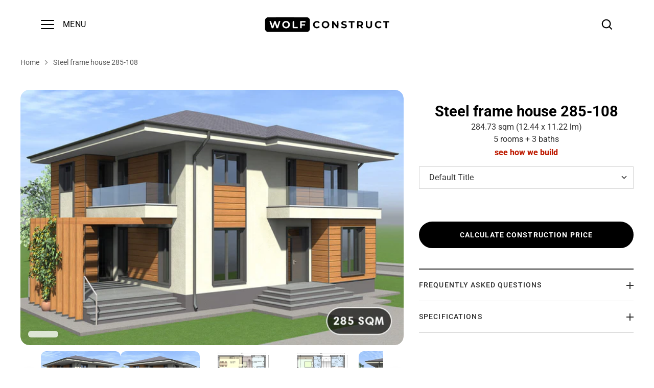

--- FILE ---
content_type: text/html; charset=utf-8
request_url: https://wolfconstruct.co.uk/products/steel-frame-house-with-2-floors-and-terrace-model-285-108
body_size: 45578
content:
<!doctype html>
<html class="no-js" lang="en">
<head>

<script type="text/javascript">var flspdx = new Worker("data:text/javascript;base64," + btoa('onmessage=function(e){var t=new Request("https://cdn.shopify.com/s/files/1/0776/0415/9826/files/worker-min.js?v=1758469526",{redirect:"follow"});fetch(t).then(e=>e.text()).then(e=>{postMessage(e)})};'));flspdx.onmessage = function (t) {var e = document.createElement("script");e.type = "text/javascript", e.textContent = t.data, document.head.appendChild(e)}, flspdx.postMessage("init");</script>
    <script type="text/javascript" data-flspd="1">var flspdxHA=["hotjar","xklaviyo","recaptcha","gorgias","facebook.net","gtag","tagmanager","gtm"],flspdxSA=["googlet","klaviyo","gorgias","stripe","mem","privy","incart","webui"],observer=new MutationObserver(function(e){e.forEach(function(e){e.addedNodes.forEach(function(e){if("SCRIPT"===e.tagName&&1===e.nodeType)if(e.innerHTML.includes("asyncLoad")||"analytics"===e.className)e.type="text/flspdscript";else{for(var t=0;t<flspdxSA.length;t++)if(e.src.includes(flspdxSA[t]))return void(e.type="text/flspdscript");for(var r=0;r<flspdxHA.length;r++)if(e.innerHTML.includes(flspdxHA[r]))return void(e.type="text/flspdscript")}})})}),ua=navigator.userAgent.toLowerCase();ua.match(new RegExp("chrome|firefox"))&&-1===window.location.href.indexOf("no-optimization")&&observer.observe(document.documentElement,{childList:!0,subtree:!0});</script><img src="[data-uri]" alt="Placeholder" style="position:absolute;top:0;left:0;width:96vw;height:96vh;max-width:99vw;max-height:99vh;pointer-events:none;"/>
<script src="//wolfconstruct.co.uk/cdn/shop/t/19/assets/increase-pagespeed-min.js?v=49773567430683983701758483029"></script><!-- Google consent mode V2 -->
<script>
window.dataLayer = window.dataLayer || [];
function gtag(){dataLayer.push(arguments);}

if(localStorage.getItem('consentMode') === null) {
gtag('consent', 'default', {
'functionality_storage': 'granted',
'security_storage': 'granted',
'personalization_storage': 'denied',
'analytics_storage': 'denied',
'ad_storage': 'denied',
'ad_user_data': 'denied',
'ad_personalization': 'denied',
});
} else {
gtag('consent', 'default', JSON.parse(localStorage.getItem('consentMode')));
}
</script>
<!-- End Google consent mode V2 -->

<!-- Google Tag Manager -->
<script>(function(w,d,s,l,i){w[l]=w[l]||[];w[l].push({'gtm.start':
new Date().getTime(),event:'gtm.js'});var f=d.getElementsByTagName(s)[0],
j=d.createElement(s),dl=l!='dataLayer'?'&l='+l:'';j.async=true;j.src=
'https://www.googletagmanager.com/gtm.js?id='+i+dl;f.parentNode.insertBefore(j,f);
})(window,document,'script','dataLayer','GTM-WRTTXZX9');</script>
<!-- End Google Tag Manager -->

<meta name="google-site-verification" content="eLdAvffj3WOBp_Yr6_VFVoBz2wFALpvqyJpz5tur94w" />
<meta name="google-site-verification" content="iZAdPipeiPXGWqU1QQrsJ1VFiKV2mxWcKbhWu9lpmTg" />
<meta name="google-site-verification" content="OjFBZwbu16Km1UE8c4uakOMyw1PVGzQqCpofmLfQM8Y" />

<!-- Google tag (gtag.js) -->
<script async src="https://www.googletagmanager.com/gtag/js?id=G-DLSDZ5V1ZD"></script>
<script>
  window.dataLayer = window.dataLayer || [];
  function gtag(){dataLayer.push(arguments);}
  gtag('js', new Date());

  gtag('config', 'G-DLSDZ5V1ZD');
</script>

<!-- Alchemy 4.2.5 -->
  <meta charset="utf-8" />
<meta name="viewport" content="width=device-width,initial-scale=1.0" />
<meta http-equiv="X-UA-Compatible" content="IE=edge">

<link rel="preconnect" href="https://cdn.shopify.com" crossorigin>
<link rel="preconnect" href="https://fonts.shopify.com" crossorigin>
<link rel="preconnect" href="https://monorail-edge.shopifysvc.com"><link rel="preload" as="font" href="//wolfconstruct.co.uk/cdn/fonts/roboto/roboto_n4.2019d890f07b1852f56ce63ba45b2db45d852cba.woff2" type="font/woff2" crossorigin><link rel="preload" as="font" href="//wolfconstruct.co.uk/cdn/fonts/roboto/roboto_n7.f38007a10afbbde8976c4056bfe890710d51dec2.woff2" type="font/woff2" crossorigin><link rel="preload" as="font" href="//wolfconstruct.co.uk/cdn/fonts/roboto/roboto_i4.57ce898ccda22ee84f49e6b57ae302250655e2d4.woff2" type="font/woff2" crossorigin><link rel="preload" as="font" href="//wolfconstruct.co.uk/cdn/fonts/roboto/roboto_i7.7ccaf9410746f2c53340607c42c43f90a9005937.woff2" type="font/woff2" crossorigin><link rel="preload" as="font" href="//wolfconstruct.co.uk/cdn/fonts/roboto/roboto_n6.3d305d5382545b48404c304160aadee38c90ef9d.woff2" type="font/woff2" crossorigin><link rel="preload" as="font" href="//wolfconstruct.co.uk/cdn/fonts/roboto/roboto_n7.f38007a10afbbde8976c4056bfe890710d51dec2.woff2" type="font/woff2" crossorigin><link rel="preload" as="font" href="//wolfconstruct.co.uk/cdn/fonts/roboto/roboto_n7.f38007a10afbbde8976c4056bfe890710d51dec2.woff2" type="font/woff2" crossorigin><link rel="preload" href="//wolfconstruct.co.uk/cdn/shop/t/19/assets/vendor.min.js?v=29476689884135146841757683807" as="script">
<link rel="preload" href="//wolfconstruct.co.uk/cdn/shop/t/19/assets/theme.js?v=115188652593628418671757683804" as="script"><link rel="canonical" href="https://wolfconstruct.co.uk/products/steel-frame-house-with-2-floors-and-terrace-model-285-108" /><link rel="shortcut icon" href="//wolfconstruct.co.uk/cdn/shop/files/wolf-construct-favicon-32x32.png?v=1706096483" type="image/png" /><meta name="description" content="285 sqm steel frame house with terrace on the ground floor and 2 balconies on the upper level. This house with 2 floors has a footprint of 12.44 x 11.22 meters.">
  <title>
    Steel frame house with 2 floors and terrace model 285-108
  </title>
  <meta property="og:site_name" content="Wolf Construct">
<meta property="og:url" content="https://wolfconstruct.co.uk/products/steel-frame-house-with-2-floors-and-terrace-model-285-108">
<meta property="og:title" content="Steel frame house with 2 floors and terrace model 285-108">
<meta property="og:type" content="product">
<meta property="og:description" content="285 sqm steel frame house with terrace on the ground floor and 2 balconies on the upper level. This house with 2 floors has a footprint of 12.44 x 11.22 meters."><meta property="og:image" content="http://wolfconstruct.co.uk/cdn/shop/files/steel-frame-house-with-2-floors-and-terrace-model-285-108-1_1200x1200.jpg?v=1714755362">
  <meta property="og:image:secure_url" content="https://wolfconstruct.co.uk/cdn/shop/files/steel-frame-house-with-2-floors-and-terrace-model-285-108-1_1200x1200.jpg?v=1714755362">
  <meta property="og:image:width" content="1200">
  <meta property="og:image:height" content="800"><meta property="og:price:amount" content="1.00">
  <meta property="og:price:currency" content="GBP"><meta name="twitter:card" content="summary_large_image">
<meta name="twitter:title" content="Steel frame house with 2 floors and terrace model 285-108">
<meta name="twitter:description" content="285 sqm steel frame house with terrace on the ground floor and 2 balconies on the upper level. This house with 2 floors has a footprint of 12.44 x 11.22 meters.">

    <link rel="stylesheet" href="https://cdn.jsdelivr.net/npm/swiper@11/swiper-bundle.min.css" />
    <script src="https://cdn.jsdelivr.net/npm/swiper@11/swiper-bundle.min.js"></script>
    <link  href="https://cdn.jsdelivr.net/npm/lightgallery@2.0.1/css/lightgallery.css" rel="stylesheet">
    <link  href="https://cdn.jsdelivr.net/npm/lightgallery@2.0.1/css/lg-zoom.css" rel="stylesheet">
    <link  href="https://cdn.jsdelivr.net/npm/justifiedGallery@3.8.1/dist/css/justifiedGallery.css" rel="stylesheet">
    <!-- <link  href="https://cdn.jsdelivr.net/npm/bootstrap@5.0.1/dist/css/bootstrap.css" rel="stylesheet"> -->
    <link  href="https://cdn.jsdelivr.net/npm/lightgallery@2.0.1/css/lg-thumbnail.css" rel="stylesheet">
    <link  href="https://cdn.jsdelivr.net/npm/lightgallery@2.0.1/css/lg-share.css" rel="stylesheet">
    <link  href="https://cdn.jsdelivr.net/npm/lightgallery@2.0.1/css/lg-rotate.css" rel="stylesheet">
    <link  href="https://cdn.jsdelivr.net/npm/lightgallery@2.0.1/css/lg-autoplay.css" rel="stylesheet">
    <link rel="stylesheet" href="https://cdn.jsdelivr.net/npm/lightgallery@2.0.1/css/lg-fullscreen.css">
    <link href="//wolfconstruct.co.uk/cdn/shop/t/19/assets/custom-gallery.css?v=153650299346300256951768883531" rel="stylesheet" type="text/css" media="all" />


    <!-- LightGallery Core JS -->
    <script src="https://cdn.jsdelivr.net/npm/lightgallery@2.1.2/lightgallery.min.js"></script>

    <!-- Plugins -->
    <script src="https://cdn.jsdelivr.net/npm/lightgallery@2.1.2/plugins/zoom/lg-zoom.min.js"></script>
    <script src="https://cdn.jsdelivr.net/npm/lightgallery@2.1.2/plugins/thumbnail/lg-thumbnail.min.js"></script>
    <script src="https://cdn.jsdelivr.net/npm/lightgallery@2.1.2/plugins/share/lg-share.min.js"></script>
    <script src="https://cdn.jsdelivr.net/npm/lightgallery@2.1.2/plugins/rotate/lg-rotate.min.js"></script>
    <script src="https://cdn.jsdelivr.net/npm/lightgallery@2.1.2/plugins/autoplay/lg-autoplay.min.js"></script>
    <script src="https://cdn.jsdelivr.net/npm/lightgallery@2.1.2/plugins/fullscreen/lg-fullscreen.min.js"></script>


  <link href="//wolfconstruct.co.uk/cdn/shop/t/19/assets/styles.css?v=113875856463256749311768674347" rel="stylesheet" type="text/css" media="all" />
  <script>window.performance && window.performance.mark && window.performance.mark('shopify.content_for_header.start');</script><meta name="google-site-verification" content="eLdAvffj3WOBp_Yr6_VFVoBz2wFALpvqyJpz5tur94w">
<meta id="shopify-digital-wallet" name="shopify-digital-wallet" content="/77604159826/digital_wallets/dialog">
<link rel="alternate" hreflang="x-default" href="https://wolfconstruct.ro/products/steel-frame-house-with-2-floors-and-terrace-model-285-108">
<link rel="alternate" hreflang="ro" href="https://wolfconstruct.ro/products/steel-frame-house-with-2-floors-and-terrace-model-285-108">
<link rel="alternate" hreflang="en-GB" href="https://wolfconstruct.co.uk/products/steel-frame-house-with-2-floors-and-terrace-model-285-108">
<link rel="alternate" type="application/json+oembed" href="https://wolfconstruct.co.uk/products/steel-frame-house-with-2-floors-and-terrace-model-285-108.oembed">
<script async="async" src="/checkouts/internal/preloads.js?locale=en-GB"></script>
<script id="shopify-features" type="application/json">{"accessToken":"11b16df5250721237f4d4d3940b4d1a3","betas":["rich-media-storefront-analytics"],"domain":"wolfconstruct.co.uk","predictiveSearch":true,"shopId":77604159826,"locale":"en"}</script>
<script>var Shopify = Shopify || {};
Shopify.shop = "9e4c04-2.myshopify.com";
Shopify.locale = "en";
Shopify.currency = {"active":"GBP","rate":"0.88476636"};
Shopify.country = "GB";
Shopify.theme = {"name":"WolfConstruct 01.2026","id":187259617618,"schema_name":"Alchemy","schema_version":"4.2.5","theme_store_id":657,"role":"main"};
Shopify.theme.handle = "null";
Shopify.theme.style = {"id":null,"handle":null};
Shopify.cdnHost = "wolfconstruct.co.uk/cdn";
Shopify.routes = Shopify.routes || {};
Shopify.routes.root = "/";</script>
<script type="module">!function(o){(o.Shopify=o.Shopify||{}).modules=!0}(window);</script>
<script>!function(o){function n(){var o=[];function n(){o.push(Array.prototype.slice.apply(arguments))}return n.q=o,n}var t=o.Shopify=o.Shopify||{};t.loadFeatures=n(),t.autoloadFeatures=n()}(window);</script>
<script id="shop-js-analytics" type="application/json">{"pageType":"product"}</script>
<script defer="defer" async type="module" src="//wolfconstruct.co.uk/cdn/shopifycloud/shop-js/modules/v2/client.init-shop-cart-sync_BApSsMSl.en.esm.js"></script>
<script defer="defer" async type="module" src="//wolfconstruct.co.uk/cdn/shopifycloud/shop-js/modules/v2/chunk.common_CBoos6YZ.esm.js"></script>
<script type="module">
  await import("//wolfconstruct.co.uk/cdn/shopifycloud/shop-js/modules/v2/client.init-shop-cart-sync_BApSsMSl.en.esm.js");
await import("//wolfconstruct.co.uk/cdn/shopifycloud/shop-js/modules/v2/chunk.common_CBoos6YZ.esm.js");

  window.Shopify.SignInWithShop?.initShopCartSync?.({"fedCMEnabled":true,"windoidEnabled":true});

</script>
<script id="__st">var __st={"a":77604159826,"offset":7200,"reqid":"e6761beb-1b5d-4b1a-a1b5-a33248edddcd-1768899067","pageurl":"wolfconstruct.co.uk\/products\/steel-frame-house-with-2-floors-and-terrace-model-285-108","u":"32177dd9e52f","p":"product","rtyp":"product","rid":8902134726994};</script>
<script>window.ShopifyPaypalV4VisibilityTracking = true;</script>
<script id="captcha-bootstrap">!function(){'use strict';const t='contact',e='account',n='new_comment',o=[[t,t],['blogs',n],['comments',n],[t,'customer']],c=[[e,'customer_login'],[e,'guest_login'],[e,'recover_customer_password'],[e,'create_customer']],r=t=>t.map((([t,e])=>`form[action*='/${t}']:not([data-nocaptcha='true']) input[name='form_type'][value='${e}']`)).join(','),a=t=>()=>t?[...document.querySelectorAll(t)].map((t=>t.form)):[];function s(){const t=[...o],e=r(t);return a(e)}const i='password',u='form_key',d=['recaptcha-v3-token','g-recaptcha-response','h-captcha-response',i],f=()=>{try{return window.sessionStorage}catch{return}},m='__shopify_v',_=t=>t.elements[u];function p(t,e,n=!1){try{const o=window.sessionStorage,c=JSON.parse(o.getItem(e)),{data:r}=function(t){const{data:e,action:n}=t;return t[m]||n?{data:e,action:n}:{data:t,action:n}}(c);for(const[e,n]of Object.entries(r))t.elements[e]&&(t.elements[e].value=n);n&&o.removeItem(e)}catch(o){console.error('form repopulation failed',{error:o})}}const l='form_type',E='cptcha';function T(t){t.dataset[E]=!0}const w=window,h=w.document,L='Shopify',v='ce_forms',y='captcha';let A=!1;((t,e)=>{const n=(g='f06e6c50-85a8-45c8-87d0-21a2b65856fe',I='https://cdn.shopify.com/shopifycloud/storefront-forms-hcaptcha/ce_storefront_forms_captcha_hcaptcha.v1.5.2.iife.js',D={infoText:'Protected by hCaptcha',privacyText:'Privacy',termsText:'Terms'},(t,e,n)=>{const o=w[L][v],c=o.bindForm;if(c)return c(t,g,e,D).then(n);var r;o.q.push([[t,g,e,D],n]),r=I,A||(h.body.append(Object.assign(h.createElement('script'),{id:'captcha-provider',async:!0,src:r})),A=!0)});var g,I,D;w[L]=w[L]||{},w[L][v]=w[L][v]||{},w[L][v].q=[],w[L][y]=w[L][y]||{},w[L][y].protect=function(t,e){n(t,void 0,e),T(t)},Object.freeze(w[L][y]),function(t,e,n,w,h,L){const[v,y,A,g]=function(t,e,n){const i=e?o:[],u=t?c:[],d=[...i,...u],f=r(d),m=r(i),_=r(d.filter((([t,e])=>n.includes(e))));return[a(f),a(m),a(_),s()]}(w,h,L),I=t=>{const e=t.target;return e instanceof HTMLFormElement?e:e&&e.form},D=t=>v().includes(t);t.addEventListener('submit',(t=>{const e=I(t);if(!e)return;const n=D(e)&&!e.dataset.hcaptchaBound&&!e.dataset.recaptchaBound,o=_(e),c=g().includes(e)&&(!o||!o.value);(n||c)&&t.preventDefault(),c&&!n&&(function(t){try{if(!f())return;!function(t){const e=f();if(!e)return;const n=_(t);if(!n)return;const o=n.value;o&&e.removeItem(o)}(t);const e=Array.from(Array(32),(()=>Math.random().toString(36)[2])).join('');!function(t,e){_(t)||t.append(Object.assign(document.createElement('input'),{type:'hidden',name:u})),t.elements[u].value=e}(t,e),function(t,e){const n=f();if(!n)return;const o=[...t.querySelectorAll(`input[type='${i}']`)].map((({name:t})=>t)),c=[...d,...o],r={};for(const[a,s]of new FormData(t).entries())c.includes(a)||(r[a]=s);n.setItem(e,JSON.stringify({[m]:1,action:t.action,data:r}))}(t,e)}catch(e){console.error('failed to persist form',e)}}(e),e.submit())}));const S=(t,e)=>{t&&!t.dataset[E]&&(n(t,e.some((e=>e===t))),T(t))};for(const o of['focusin','change'])t.addEventListener(o,(t=>{const e=I(t);D(e)&&S(e,y())}));const B=e.get('form_key'),M=e.get(l),P=B&&M;t.addEventListener('DOMContentLoaded',(()=>{const t=y();if(P)for(const e of t)e.elements[l].value===M&&p(e,B);[...new Set([...A(),...v().filter((t=>'true'===t.dataset.shopifyCaptcha))])].forEach((e=>S(e,t)))}))}(h,new URLSearchParams(w.location.search),n,t,e,['guest_login'])})(!0,!0)}();</script>
<script integrity="sha256-4kQ18oKyAcykRKYeNunJcIwy7WH5gtpwJnB7kiuLZ1E=" data-source-attribution="shopify.loadfeatures" defer="defer" src="//wolfconstruct.co.uk/cdn/shopifycloud/storefront/assets/storefront/load_feature-a0a9edcb.js" crossorigin="anonymous"></script>
<script data-source-attribution="shopify.dynamic_checkout.dynamic.init">var Shopify=Shopify||{};Shopify.PaymentButton=Shopify.PaymentButton||{isStorefrontPortableWallets:!0,init:function(){window.Shopify.PaymentButton.init=function(){};var t=document.createElement("script");t.src="https://wolfconstruct.co.uk/cdn/shopifycloud/portable-wallets/latest/portable-wallets.en.js",t.type="module",document.head.appendChild(t)}};
</script>
<script data-source-attribution="shopify.dynamic_checkout.buyer_consent">
  function portableWalletsHideBuyerConsent(e){var t=document.getElementById("shopify-buyer-consent"),n=document.getElementById("shopify-subscription-policy-button");t&&n&&(t.classList.add("hidden"),t.setAttribute("aria-hidden","true"),n.removeEventListener("click",e))}function portableWalletsShowBuyerConsent(e){var t=document.getElementById("shopify-buyer-consent"),n=document.getElementById("shopify-subscription-policy-button");t&&n&&(t.classList.remove("hidden"),t.removeAttribute("aria-hidden"),n.addEventListener("click",e))}window.Shopify?.PaymentButton&&(window.Shopify.PaymentButton.hideBuyerConsent=portableWalletsHideBuyerConsent,window.Shopify.PaymentButton.showBuyerConsent=portableWalletsShowBuyerConsent);
</script>
<script data-source-attribution="shopify.dynamic_checkout.cart.bootstrap">document.addEventListener("DOMContentLoaded",(function(){function t(){return document.querySelector("shopify-accelerated-checkout-cart, shopify-accelerated-checkout")}if(t())Shopify.PaymentButton.init();else{new MutationObserver((function(e,n){t()&&(Shopify.PaymentButton.init(),n.disconnect())})).observe(document.body,{childList:!0,subtree:!0})}}));
</script>
<script id="sections-script" data-sections="product-recommendations" defer="defer" src="//wolfconstruct.co.uk/cdn/shop/t/19/compiled_assets/scripts.js?v=5658"></script>
<script>window.performance && window.performance.mark && window.performance.mark('shopify.content_for_header.end');</script>
  <script>document.documentElement.className = document.documentElement.className.replace('no-js', 'js');</script>
  <link rel="icon" type="image/png" href="https://cdn.shopify.com/s/files/1/0776/0415/9826/files/wolf-construct-favicon-32x32.png?v=1706096483" sizes="32x32" />

<!-- Clarity (EU consent-safe) Start -->
<script>
  window.clarity = window.clarity || function(){ (clarity.q = clarity.q || []).push(arguments); };

  var CLARITY_ID = "lb5xb3grfn";
  var clarityLoaded = false;

  function loadClarityTag() {
    if (clarityLoaded) return;
    clarityLoaded = true;

    var s = document.createElement("script");
    s.async = true;
    s.src = "https://www.clarity.ms/tag/" + CLARITY_ID;

    s.onload = function () {
      syncClarityConsent();
    };

    document.head.appendChild(s);
  }

  function syncClarityConsent() {
    if (!window.Shopify?.customerPrivacy) return;

    var analyticsAllowed = Shopify.customerPrivacy.analyticsProcessingAllowed();
    var marketingAllowed = Shopify.customerPrivacy.marketingAllowed();

    window.clarity('consentv2', {
      analytics_storage: analyticsAllowed ? 'granted' : 'denied',
      ad_storage: marketingAllowed ? 'granted' : 'denied'
    });

    if (analyticsAllowed) loadClarityTag();
  }

  syncClarityConsent();

  if (window.Shopify?.loadFeatures) {
    Shopify.loadFeatures([{ name: 'consent-tracking-api', version: '0.1' }], function () {
      syncClarityConsent();
    });
  }

  document.addEventListener('visitorConsentCollected', syncClarityConsent);
</script>
<!-- Clarity (EU consent-safe) End -->


<!-- BEGIN app block: shopify://apps/t-lab-ai-language-translate/blocks/custom_translations/b5b83690-efd4-434d-8c6a-a5cef4019faf --><!-- BEGIN app snippet: custom_translation_scripts --><script>
(()=>{var o=/\([0-9]+?\)$/,M=/\r?\n|\r|\t|\xa0|\u200B|\u200E|&nbsp;| /g,v=/<\/?[a-z][\s\S]*>/i,t=/^(https?:\/\/|\/\/)[^\s/$.?#].[^\s]*$/i,k=/\{\{\s*([a-zA-Z_]\w*)\s*\}\}/g,p=/\{\{\s*([a-zA-Z_]\w*)\s*\}\}/,r=/^(https:)?\/\/cdn\.shopify\.com\/(.+)\.(png|jpe?g|gif|webp|svgz?|bmp|tiff?|ico|avif)/i,e=/^(https:)?\/\/cdn\.shopify\.com/i,a=/\b(?:https?|ftp)?:?\/\/?[^\s\/]+\/[^\s]+\.(?:png|jpe?g|gif|webp|svgz?|bmp|tiff?|ico|avif)\b/i,I=/url\(['"]?(.*?)['"]?\)/,m="__label:",i=document.createElement("textarea"),u={t:["src","data-src","data-source","data-href","data-zoom","data-master","data-bg","base-src"],i:["srcset","data-srcset"],o:["href","data-href"],u:["href","data-href","data-src","data-zoom"]},g=new Set(["img","picture","button","p","a","input"]),h=16.67,s=function(n){return n.nodeType===Node.ELEMENT_NODE},c=function(n){return n.nodeType===Node.TEXT_NODE};function w(n){return r.test(n.trim())||a.test(n.trim())}function b(n){return(n=>(n=n.trim(),t.test(n)))(n)||e.test(n.trim())}var l=function(n){return!n||0===n.trim().length};function j(n){return i.innerHTML=n,i.value}function T(n){return A(j(n))}function A(n){return n.trim().replace(o,"").replace(M,"").trim()}var _=1e3;function D(n){n=n.trim().replace(M,"").replace(/&amp;/g,"&").replace(/&gt;/g,">").replace(/&lt;/g,"<").trim();return n.length>_?N(n):n}function E(n){return n.trim().toLowerCase().replace(/^https:/i,"")}function N(n){for(var t=5381,r=0;r<n.length;r++)t=(t<<5)+t^n.charCodeAt(r);return(t>>>0).toString(36)}function f(n){for(var t=document.createElement("template"),r=(t.innerHTML=n,["SCRIPT","IFRAME","OBJECT","EMBED","LINK","META"]),e=/^(on\w+|srcdoc|style)$/i,a=document.createTreeWalker(t.content,NodeFilter.SHOW_ELEMENT),i=a.nextNode();i;i=a.nextNode()){var o=i;if(r.includes(o.nodeName))o.remove();else for(var u=o.attributes.length-1;0<=u;--u)e.test(o.attributes[u].name)&&o.removeAttribute(o.attributes[u].name)}return t.innerHTML}function d(n,t,r){void 0===r&&(r=20);for(var e=n,a=0;e&&e.parentElement&&a<r;){for(var i=e.parentElement,o=0,u=t;o<u.length;o++)for(var s=u[o],c=0,l=s.l;c<l.length;c++){var f=l[c];switch(f.type){case"class":for(var d=0,v=i.classList;d<v.length;d++){var p=v[d];if(f.value.test(p))return s.label}break;case"id":if(i.id&&f.value.test(i.id))return s.label;break;case"attribute":if(i.hasAttribute(f.name)){if(!f.value)return s.label;var m=i.getAttribute(f.name);if(m&&f.value.test(m))return s.label}}}e=i,a++}return"unknown"}function y(n,t){var r,e,a;"function"==typeof window.fetch&&"AbortController"in window?(r=new AbortController,e=setTimeout(function(){return r.abort()},3e3),fetch(n,{credentials:"same-origin",signal:r.signal}).then(function(n){return clearTimeout(e),n.ok?n.json():Promise.reject(n)}).then(t).catch(console.error)):((a=new XMLHttpRequest).onreadystatechange=function(){4===a.readyState&&200===a.status&&t(JSON.parse(a.responseText))},a.open("GET",n,!0),a.timeout=3e3,a.send())}function O(){var l=/([^\s]+)\.(png|jpe?g|gif|webp|svgz?|bmp|tiff?|ico|avif)$/i,f=/_(\{width\}x*|\{width\}x\{height\}|\d{3,4}x\d{3,4}|\d{3,4}x|x\d{3,4}|pinco|icon|thumb|small|compact|medium|large|grande|original|master)(_crop_\w+)*(@[2-3]x)*(.progressive)*$/i,d=/^(https?|ftp|file):\/\//i;function r(n){var t,r="".concat(n.path).concat(n.v).concat(null!=(r=n.size)?r:"",".").concat(n.p);return n.m&&(r="".concat(n.path).concat(n.m,"/").concat(n.v).concat(null!=(t=n.size)?t:"",".").concat(n.p)),n.host&&(r="".concat(null!=(t=n.protocol)?t:"","//").concat(n.host).concat(r)),n.g&&(r+=n.g),r}return{h:function(n){var t=!0,r=(d.test(n)||n.startsWith("//")||(t=!1,n="https://example.com"+n),t);n.startsWith("//")&&(r=!1,n="https:"+n);try{new URL(n)}catch(n){return null}var e,a,i,o,u,s,n=new URL(n),c=n.pathname.split("/").filter(function(n){return n});return c.length<1||(a=c.pop(),e=null!=(e=c.pop())?e:null,null===(a=a.match(l)))?null:(s=a[1],a=a[2],i=s.match(f),o=s,(u=null)!==i&&(o=s.substring(0,i.index),u=i[0]),s=0<c.length?"/"+c.join("/")+"/":"/",{protocol:r?n.protocol:null,host:t?n.host:null,path:s,g:n.search,m:e,v:o,size:u,p:a,version:n.searchParams.get("v"),width:n.searchParams.get("width")})},T:r,S:function(n){return(n.m?"/".concat(n.m,"/"):"/").concat(n.v,".").concat(n.p)},M:function(n){return(n.m?"/".concat(n.m,"/"):"/").concat(n.v,".").concat(n.p,"?v=").concat(n.version||"0")},k:function(n,t){return r({protocol:t.protocol,host:t.host,path:t.path,g:t.g,m:t.m,v:t.v,size:n.size,p:t.p,version:t.version,width:t.width})}}}var x,S,C={},H={};function q(p,n){var m=new Map,g=new Map,i=new Map,r=new Map,e=new Map,a=new Map,o=new Map,u=function(n){return n.toLowerCase().replace(/[\s\W_]+/g,"")},s=new Set(n.A.map(u)),c=0,l=!1,f=!1,d=O();function v(n,t,r){s.has(u(n))||n&&t&&(r.set(n,t),l=!0)}function t(n,t){if(n&&n.trim()&&0!==m.size){var r=A(n),e=H[r];if(e&&(p.log("dictionary",'Overlapping text: "'.concat(n,'" related to html: "').concat(e,'"')),t)&&(n=>{if(n)for(var t=h(n.outerHTML),r=t._,e=(t.I||(r=0),n.parentElement),a=0;e&&a<5;){var i=h(e.outerHTML),o=i.I,i=i._;if(o){if(p.log("dictionary","Ancestor depth ".concat(a,": overlap score=").concat(i.toFixed(3),", base=").concat(r.toFixed(3))),r<i)return 1;if(i<r&&0<r)return}e=e.parentElement,a++}})(t))p.log("dictionary",'Skipping text translation for "'.concat(n,'" because an ancestor HTML translation exists'));else{e=m.get(r);if(e)return e;var a=n;if(a&&a.trim()&&0!==g.size){for(var i,o,u,s=g.entries(),c=s.next();!c.done;){var l=c.value[0],f=c.value[1],d=a.trim().match(l);if(d&&1<d.length){i=l,o=f,u=d;break}c=s.next()}if(i&&o&&u){var v=u.slice(1),t=o.match(k);if(t&&t.length===v.length)return t.reduce(function(n,t,r){return n.replace(t,v[r])},o)}}}}return null}function h(n){var r,e,a;return!n||!n.trim()||0===i.size?{I:null,_:0}:(r=D(n),a=0,(e=null)!=(n=i.get(r))?{I:n,_:1}:(i.forEach(function(n,t){-1!==t.indexOf(r)&&(t=r.length/t.length,a<t)&&(a=t,e=n)}),{I:e,_:a}))}function w(n){return n&&n.trim()&&0!==i.size&&(n=D(n),null!=(n=i.get(n)))?n:null}function b(n){if(n&&n.trim()&&0!==r.size){var t=E(n),t=r.get(t);if(t)return t;t=d.h(n);if(t){n=d.M(t).toLowerCase(),n=r.get(n);if(n)return n;n=d.S(t).toLowerCase(),t=r.get(n);if(t)return t}}return null}function T(n){return!n||!n.trim()||0===e.size||void 0===(n=e.get(A(n)))?null:n}function y(n){return!n||!n.trim()||0===a.size||void 0===(n=a.get(E(n)))?null:n}function x(n){var t;return!n||!n.trim()||0===o.size?null:null!=(t=o.get(A(n)))?t:(t=D(n),void 0!==(n=o.get(t))?n:null)}function S(){var n={j:m,D:g,N:i,O:r,C:e,H:a,q:o,L:l,R:c,F:C};return JSON.stringify(n,function(n,t){return t instanceof Map?Object.fromEntries(t.entries()):t})}return{J:function(n,t){v(n,t,m)},U:function(n,t){n&&t&&(n=new RegExp("^".concat(n,"$"),"s"),g.set(n,t),l=!0)},$:function(n,t){var r;n!==t&&(v((r=j(r=n).trim().replace(M,"").trim()).length>_?N(r):r,t,i),c=Math.max(c,n.length))},P:function(n,t){v(n,t,r),(n=d.h(n))&&(v(d.M(n).toLowerCase(),t,r),v(d.S(n).toLowerCase(),t,r))},G:function(n,t){v(n.replace("[img-alt]","").replace(M,"").trim(),t,e)},B:function(n,t){v(n,t,a)},W:function(n,t){f=!0,v(n,t,o)},V:function(){return p.log("dictionary","Translation dictionaries: ",S),i.forEach(function(n,r){m.forEach(function(n,t){r!==t&&-1!==r.indexOf(t)&&(C[t]=A(n),H[t]=r)})}),p.log("dictionary","appliedTextTranslations: ",JSON.stringify(C)),p.log("dictionary","overlappingTexts: ",JSON.stringify(H)),{L:l,Z:f,K:t,X:w,Y:b,nn:T,tn:y,rn:x}}}}function z(n,t,r){function f(n,t){t=n.split(t);return 2===t.length?t[1].trim()?t:[t[0]]:[n]}var d=q(r,t);return n.forEach(function(n){if(n){var c,l=n.name,n=n.value;if(l&&n){if("string"==typeof n)try{c=JSON.parse(n)}catch(n){return void r.log("dictionary","Invalid metafield JSON for "+l,function(){return String(n)})}else c=n;c&&Object.keys(c).forEach(function(e){if(e){var n,t,r,a=c[e];if(a)if(e!==a)if(l.includes("judge"))r=T(e),d.W(r,a);else if(e.startsWith("[img-alt]"))d.G(e,a);else if(e.startsWith("[img-src]"))n=E(e.replace("[img-src]","")),d.P(n,a);else if(v.test(e))d.$(e,a);else if(w(e))n=E(e),d.P(n,a);else if(b(e))r=E(e),d.B(r,a);else if("/"===(n=(n=e).trim())[0]&&"/"!==n[1]&&(r=E(e),d.B(r,a),r=T(e),d.J(r,a)),p.test(e))(s=(r=e).match(k))&&0<s.length&&(t=r.replace(/[-\/\\^$*+?.()|[\]]/g,"\\$&"),s.forEach(function(n){t=t.replace(n,"(.*)")}),d.U(t,a));else if(e.startsWith(m))r=a.replace(m,""),s=e.replace(m,""),d.J(T(s),r);else{if("product_tags"===l)for(var i=0,o=["_",":"];i<o.length;i++){var u=(n=>{if(e.includes(n)){var t=f(e,n),r=f(a,n);if(t.length===r.length)return t.forEach(function(n,t){n!==r[t]&&(d.J(T(n),r[t]),d.J(T("".concat(n,":")),"".concat(r[t],":")))}),{value:void 0}}})(o[i]);if("object"==typeof u)return u.value}var s=T(e);s!==a&&d.J(s,a)}}})}}}),d.V()}function L(y,x){var e=[{label:"judge-me",l:[{type:"class",value:/jdgm/i},{type:"id",value:/judge-me/i},{type:"attribute",name:"data-widget-name",value:/review_widget/i}]}],a=O();function S(r,n,e){n.forEach(function(n){var t=r.getAttribute(n);t&&(t=n.includes("href")?e.tn(t):e.K(t))&&r.setAttribute(n,t)})}function M(n,t,r){var e,a=n.getAttribute(t);a&&((e=i(a=E(a.split("&")[0]),r))?n.setAttribute(t,e):(e=r.tn(a))&&n.setAttribute(t,e))}function k(n,t,r){var e=n.getAttribute(t);e&&(e=((n,t)=>{var r=(n=n.split(",").filter(function(n){return null!=n&&""!==n.trim()}).map(function(n){var n=n.trim().split(/\s+/),t=n[0].split("?"),r=t[0],t=t[1],t=t?t.split("&"):[],e=((n,t)=>{for(var r=0;r<n.length;r++)if(t(n[r]))return n[r];return null})(t,function(n){return n.startsWith("v=")}),t=t.filter(function(n){return!n.startsWith("v=")}),n=n[1];return{url:r,version:e,en:t.join("&"),size:n}}))[0].url;if(r=i(r=n[0].version?"".concat(r,"?").concat(n[0].version):r,t)){var e=a.h(r);if(e)return n.map(function(n){var t=n.url,r=a.h(t);return r&&(t=a.k(r,e)),n.en&&(r=t.includes("?")?"&":"?",t="".concat(t).concat(r).concat(n.en)),t=n.size?"".concat(t," ").concat(n.size):t}).join(",")}})(e,r))&&n.setAttribute(t,e)}function i(n,t){var r=a.h(n);return null===r?null:(n=t.Y(n))?null===(n=a.h(n))?null:a.k(r,n):(n=a.S(r),null===(t=t.Y(n))||null===(n=a.h(t))?null:a.k(r,n))}function A(n,t,r){var e,a,i,o;r.an&&(e=n,a=r.on,u.o.forEach(function(n){var t=e.getAttribute(n);if(!t)return!1;!t.startsWith("/")||t.startsWith("//")||t.startsWith(a)||(t="".concat(a).concat(t),e.setAttribute(n,t))})),i=n,r=u.u.slice(),o=t,r.forEach(function(n){var t,r=i.getAttribute(n);r&&(w(r)?(t=o.Y(r))&&i.setAttribute(n,t):(t=o.tn(r))&&i.setAttribute(n,t))})}function _(t,r){var n,e,a,i,o;u.t.forEach(function(n){return M(t,n,r)}),u.i.forEach(function(n){return k(t,n,r)}),e="alt",a=r,(o=(n=t).getAttribute(e))&&((i=a.nn(o))?n.setAttribute(e,i):(i=a.K(o))&&n.setAttribute(e,i))}return{un:function(n){return!(!n||!s(n)||x.sn.includes((n=n).tagName.toLowerCase())||n.classList.contains("tl-switcher-container")||(n=n.parentNode)&&["SCRIPT","STYLE"].includes(n.nodeName.toUpperCase()))},cn:function(n){if(c(n)&&null!=(t=n.textContent)&&t.trim()){if(y.Z)if("judge-me"===d(n,e,5)){var t=y.rn(n.textContent);if(t)return void(n.textContent=j(t))}var r,t=y.K(n.textContent,n.parentElement||void 0);t&&(r=n.textContent.trim().replace(o,"").trim(),n.textContent=j(n.textContent.replace(r,t)))}},ln:function(n){if(!!l(n.textContent)||!n.innerHTML)return!1;if(y.Z&&"judge-me"===d(n,e,5)){var t=y.rn(n.innerHTML);if(t)return n.innerHTML=f(t),!0}t=y.X(n.innerHTML);return!!t&&(n.innerHTML=f(t),!0)},fn:function(n){var t,r,e,a,i,o,u,s,c,l;switch(S(n,["data-label","title"],y),n.tagName.toLowerCase()){case"span":S(n,["data-tooltip"],y);break;case"a":A(n,y,x);break;case"input":c=u=y,(l=(s=o=n).getAttribute("type"))&&("submit"===l||"button"===l)&&(l=s.getAttribute("value"),c=c.K(l))&&s.setAttribute("value",c),S(o,["placeholder"],u);break;case"textarea":S(n,["placeholder"],y);break;case"img":_(n,y);break;case"picture":for(var f=y,d=n.childNodes,v=0;v<d.length;v++){var p=d[v];if(p.tagName)switch(p.tagName.toLowerCase()){case"source":k(p,"data-srcset",f),k(p,"srcset",f);break;case"img":_(p,f)}}break;case"div":s=l=y,(u=o=c=n)&&(o=o.style.backgroundImage||o.getAttribute("data-bg")||"")&&"none"!==o&&(o=o.match(I))&&o[1]&&(o=o[1],s=s.Y(o))&&(u.style.backgroundImage='url("'.concat(s,'")')),a=c,i=l,["src","data-src","data-bg"].forEach(function(n){return M(a,n,i)}),["data-bgset"].forEach(function(n){return k(a,n,i)}),["data-href"].forEach(function(n){return S(a,[n],i)});break;case"button":r=y,(e=(t=n).getAttribute("value"))&&(r=r.K(e))&&t.setAttribute("value",r);break;case"iframe":e=y,(r=(t=n).getAttribute("src"))&&(e=e.tn(r))&&t.setAttribute("src",e);break;case"video":for(var m=n,g=y,h=["src"],w=0;w<h.length;w++){var b=h[w],T=m.getAttribute(b);T&&(T=g.tn(T))&&m.setAttribute(b,T)}}},getImageTranslation:function(n){return i(n,y)}}}function R(s,c,l){r=c.dn,e=new WeakMap;var r,e,a={add:function(n){var t=Date.now()+r;e.set(n,t)},has:function(n){var t=null!=(t=e.get(n))?t:0;return!(Date.now()>=t&&(e.delete(n),1))}},i=[],o=[],f=[],d=[],u=2*h,v=3*h;function p(n){var t,r,e;n&&(n.nodeType===Node.TEXT_NODE&&s.un(n.parentElement)?s.cn(n):s.un(n)&&(n=n,s.fn(n),t=g.has(n.tagName.toLowerCase())||(t=(t=n).getBoundingClientRect(),r=window.innerHeight||document.documentElement.clientHeight,e=window.innerWidth||document.documentElement.clientWidth,r=t.top<=r&&0<=t.top+t.height,e=t.left<=e&&0<=t.left+t.width,r&&e),a.has(n)||(t?i:o).push(n)))}function m(n){if(l.log("messageHandler","Processing element:",n),s.un(n)){var t=s.ln(n);if(a.add(n),!t){var r=n.childNodes;l.log("messageHandler","Child nodes:",r);for(var e=0;e<r.length;e++)p(r[e])}}}requestAnimationFrame(function n(){for(var t=performance.now();0<i.length;){var r=i.shift();if(r&&!a.has(r)&&m(r),performance.now()-t>=v)break}requestAnimationFrame(n)}),requestAnimationFrame(function n(){for(var t=performance.now();0<o.length;){var r=o.shift();if(r&&!a.has(r)&&m(r),performance.now()-t>=u)break}requestAnimationFrame(n)}),c.vn&&requestAnimationFrame(function n(){for(var t=performance.now();0<f.length;){var r=f.shift();if(r&&s.fn(r),performance.now()-t>=u)break}requestAnimationFrame(n)}),c.pn&&requestAnimationFrame(function n(){for(var t=performance.now();0<d.length;){var r=d.shift();if(r&&s.cn(r),performance.now()-t>=u)break}requestAnimationFrame(n)});var n={subtree:!0,childList:!0,attributes:c.vn,characterData:c.pn};new MutationObserver(function(n){l.log("observer","Observer:",n);for(var t=0;t<n.length;t++){var r=n[t];switch(r.type){case"childList":for(var e=r.addedNodes,a=0;a<e.length;a++)p(e[a]);var i=r.target.childNodes;if(i.length<=10)for(var o=0;o<i.length;o++)p(i[o]);break;case"attributes":var u=r.target;s.un(u)&&u&&f.push(u);break;case"characterData":c.pn&&(u=r.target)&&u.nodeType===Node.TEXT_NODE&&d.push(u)}}}).observe(document.documentElement,n)}void 0===window.TranslationLab&&(window.TranslationLab={}),window.TranslationLab.CustomTranslations=(x=(()=>{var a;try{a=window.localStorage.getItem("tlab_debug_mode")||null}catch(n){a=null}return{log:function(n,t){for(var r=[],e=2;e<arguments.length;e++)r[e-2]=arguments[e];!a||"observer"===n&&"all"===a||("all"===a||a===n||"custom"===n&&"custom"===a)&&(n=r.map(function(n){if("function"==typeof n)try{return n()}catch(n){return"Error generating parameter: ".concat(n.message)}return n}),console.log.apply(console,[t].concat(n)))}}})(),S=null,{init:function(n,t){n&&!n.isPrimaryLocale&&n.translationsMetadata&&n.translationsMetadata.length&&(0<(t=((n,t,r,e)=>{function a(n,t){for(var r=[],e=2;e<arguments.length;e++)r[e-2]=arguments[e];for(var a=0,i=r;a<i.length;a++){var o=i[a];if(o&&void 0!==o[n])return o[n]}return t}var i=window.localStorage.getItem("tlab_feature_options"),o=null;if(i)try{o=JSON.parse(i)}catch(n){e.log("dictionary","Invalid tlab_feature_options JSON",String(n))}var r=a("useMessageHandler",!0,o,i=r),u=a("messageHandlerCooldown",2e3,o,i),s=a("localizeUrls",!1,o,i),c=a("processShadowRoot",!1,o,i),l=a("attributesMutations",!1,o,i),f=a("processCharacterData",!1,o,i),d=a("excludedTemplates",[],o,i),o=a("phraseIgnoreList",[],o,i);return e.log("dictionary","useMessageHandler:",r),e.log("dictionary","messageHandlerCooldown:",u),e.log("dictionary","localizeUrls:",s),e.log("dictionary","processShadowRoot:",c),e.log("dictionary","attributesMutations:",l),e.log("dictionary","processCharacterData:",f),e.log("dictionary","excludedTemplates:",d),e.log("dictionary","phraseIgnoreList:",o),{sn:["html","head","meta","script","noscript","style","link","canvas","svg","g","path","ellipse","br","hr"],locale:n,on:t,gn:r,dn:u,an:s,hn:c,vn:l,pn:f,mn:d,A:o}})(n.locale,n.on,t,x)).mn.length&&t.mn.includes(n.template)||(n=z(n.translationsMetadata,t,x),S=L(n,t),n.L&&(t.gn&&R(S,t,x),window.addEventListener("DOMContentLoaded",function(){function e(n){n=/\/products\/(.+?)(\?.+)?$/.exec(n);return n?n[1]:null}var n,t,r,a;(a=document.querySelector(".cbb-frequently-bought-selector-label-name"))&&"true"!==a.getAttribute("translated")&&(n=e(window.location.pathname))&&(t="https://".concat(window.location.host,"/products/").concat(n,".json"),r="https://".concat(window.location.host).concat(window.Shopify.routes.root,"products/").concat(n,".json"),y(t,function(n){a.childNodes.forEach(function(t){t.textContent===n.product.title&&y(r,function(n){t.textContent!==n.product.title&&(t.textContent=n.product.title,a.setAttribute("translated","true"))})})}),document.querySelectorAll('[class*="cbb-frequently-bought-selector-link"]').forEach(function(t){var n,r;"true"!==t.getAttribute("translated")&&(n=t.getAttribute("href"))&&(r=e(n))&&y("https://".concat(window.location.host).concat(window.Shopify.routes.root,"products/").concat(r,".json"),function(n){t.textContent!==n.product.title&&(t.textContent=n.product.title,t.setAttribute("translated","true"))})}))}))))},getImageTranslation:function(n){return x.log("dictionary","translationManager: ",S),S?S.getImageTranslation(n):null}})})();
</script><!-- END app snippet -->

<script>
  (function() {
    var ctx = {
      locale: 'en',
      isPrimaryLocale: false,
      rootUrl: '',
      translationsMetadata: [{},{"name":"images","value":{"[img-src]\/\/cdn.shopify.com\/s\/files\/1\/0776\/0415\/9826\/collections\/constructie-gard-din-beton-si-lemn-model-ga04-natur.jpg?v=1694690735":"\/\/cdn.shopify.com\/s\/files\/1\/0776\/0415\/9826\/files\/House-fences.jpg?v=1695210575","[img-alt]Constructii garduri Wolf Construct":"House Fences Build a Fence Cost with Wolf Construct","[img-alt]Firma constructii case la cheie":"Building Company for Steel Frame Houses","[img-alt]Extinderi case":"Home extensions","[img-src]\/\/cdn.shopify.com\/s\/files\/1\/0776\/0415\/9826\/files\/case-din-zidarie.jpg?v=1719049667":"\/\/cdn.shopify.com\/s\/files\/1\/0776\/0415\/9826\/files\/calculator.jpg?v=1719070327"}},{"name":"judge-me-product-review","value":null}],
      template: "product",
    };
    var settings = null;
    TranslationLab.CustomTranslations.init(ctx, settings);
  })()
</script>


<!-- END app block --><!-- BEGIN app block: shopify://apps/tinycookie/blocks/cookie-embed/b65baef5-7248-4353-8fd9-b676240311dc --><script id="tiny-cookie-data" type="application/json">{"translations":{"language":"default","locale":"en","boxTitle":"Respectăm confidențialitatea ta!","boxDescription":"Prin apăsarea butonului „Acceptă toate”, ești de acord ca site-ul nostru să stocheze cookie-uri pe dispozitivul tău și să divulge informații în conformitate cu Politica noastră privind cookie-urile.","acceptButtonText":"Acceptă toate","acceptRequiredButtonText":"Acceptă doar necesare","preferencesButtonText":"Gestionează preferințele","privacyPolicy":"Politica de confidențialitate","termsConditions":"Termeni și condiții","preferencesTitle":"Preferințe de consimțământ pentru cookie-uri","preferencesDisclaimerTitle":"Utilizarea cookie-urilor","preferencesDisclaimerDescription":"Site-ul nostru utilizează cookie-uri pentru a-ți îmbunătăți experiența de navigare. Aceste cookie-uri nu te identifică direct, dar îți personalizează vizita. Poți gestiona preferințele, însă blocarea anumitor cookie-uri poate afecta funcționarea serviciilor site-ului.","necessaryCookiesTitle":"Cookie-uri strict necesare","necessaryCookiesDescription":"Aceste cookie-uri sunt esențiale pentru funcționarea site-ului și nu pot fi blocate. Blocarea lor poate afecta modul în care funcționează site-ul.","functionalityCookiesTitle":"Cookie-uri de funcționalitate","functionalityCookiesDescription":"Aceste cookie-uri adaugă funcționalități suplimentare și permit personalizarea site-ului. Ele sunt setate de noi sau de furnizori terți. Nepermiterea acestora poate afecta funcționarea anumitor servicii.","analyticsCookiesTitle":"Cookie-uri de analiză","analyticsCookiesDescription":"Aceste cookie-uri urmăresc traficul și sursele vizitatorilor, colectând date pentru a înțelege care sunt produsele și acțiunile cele mai populare.","marketingCookiesTitle":"Cookie-uri de marketing","marketingCookiesDescription":"Aceste cookie-uri sunt setate de partenerii noștri de marketing și publicitate pentru a crea un profil al intereselor tale și a-ți afișa ulterior reclame relevante. Dezactivarea lor înseamnă că nu vei mai primi reclame personalizate în funcție de interesele tale.","preferencesAcceptButtonText":"Acceptă toate","preferencesAcceptRequiredButtonText":"Acceptă doar necesare","savePreferencesText":"Salvează preferințele","privacyPolicyUrl":"https://wolfconstruct.ro/policies/privacy-policy","termsAndConditionsUrl":"https://wolfconstruct.ro/policies/terms-of-service","badgeTitle":"Setări cookie-uri"},"preferencesSettings":{"backgroundColor":"#ffffff","titleColor":"#000000","titleSize":18,"titleWeight":500,"titlePaddingTop":15,"titlePaddingRight":15,"titlePaddingBottom":15,"titlePaddingLeft":15,"preferencesContentPaddingTop":15,"preferencesContentPaddingRight":15,"preferencesContentPaddingBottom":25,"preferencesContentPaddingLeft":15,"infoTitleColor":"#000000","infoTitleSize":16,"infoTitleWeight":500,"infoDescriptionColor":"#000000","infoDescriptionSize":14,"infoDescriptionWeight":300,"infoPaddingTop":0,"infoPaddingRight":0,"infoPaddingBottom":15,"infoPaddingLeft":0,"categoryTitleColor":"#000000","categoryTitleSize":16,"categoryTitleWeight":500,"categoryTitlePaddingTop":10,"categoryTitlePaddingRight":15,"categoryTitlePaddingBottom":10,"categoryTitlePaddingLeft":15,"categoryContentColor":"#000000","categoryContentSize":14,"categoryContentWeight":300,"categoryContentPaddingTop":10,"categoryContentPaddingRight":15,"categoryContentPaddingBottom":10,"categoryContentPaddingLeft":15,"categoryBoxBorderColor":"#eeeeee","categoryBoxRadius":5,"buttonSize":14,"buttonWeight":500,"buttonPaddingTop":12,"buttonPaddingRight":16,"buttonPaddingBottom":12,"buttonPaddingLeft":16,"buttonBorderRadius":5,"buttonSpacing":10,"acceptButtonBackground":"#30363c","acceptButtonColor":"#ffffff","rejectButtonBackground":"#eaeff2","rejectButtonColor":"#000000","saveButtonBackground":"#FFFFFF","saveButtonColor":"#000000"},"boxSettings":{"fontFamily":"inter","backgroundColor":"#ffffff","showBackdrop":1,"backdropOpacity":30,"titleColor":"#000000","titleSize":16,"titleWeight":500,"descriptionColor":"#000000","descriptionSize":14,"descriptionWeight":300,"contentPaddingTop":0,"contentPaddingRight":0,"contentPaddingBottom":20,"contentPaddingLeft":0,"buttonSize":14,"buttonWeight":500,"buttonPaddingTop":0,"buttonPaddingRight":0,"buttonPaddingBottom":0,"buttonPaddingLeft":0,"buttonBorderRadius":5,"buttonSpacing":10,"acceptButtonBackground":"#30363c","acceptButtonColor":"#ffffff","rejectButtonBackground":"#eaeff2","rejectButtonColor":"#000000","preferencesButtonBackground":"#FFFFFF","preferencesButtonColor":"#000000","closeButtonColor":"#2d4156","legalBackground":"#EEEEEE","legalColor":"#000000","legalSize":14,"legalWeight":400,"legalPaddingTop":10,"legalPaddingRight":15,"legalPaddingBottom":10,"legalPaddingLeft":15},"cookieCategories":{"functionality":"_gid,__cfduid","analytics":"_s,_shopify_d,_shopify_fs,_shopify_s,_shopify_sa_t,_shopify_sa_p,_shopify_y,_y,_shopify_evids,_ga,_gat,__atuvc,__atuvs,__utma,customer_auth_provider,customer_auth_session_created_at,_orig_referrer,_landing_page","marketing":"_gads,IDE,GPS,PREF,BizoID,_fbp,_fbc,__adroll,__adroll_v4,__adroll_fpc,__ar_v4,kla_id","required":"_ab,_secure_session_id,cart,cart_sig,cart_ts,cart_ver,cart_currency,checkout_token,Secure_customer_sig,storefront_digest,_shopify_m,_shopify_tm,_shopify_tw,_tracking_consent,tracked_start_checkout,identity_state,identity_customer_account_number,_customer_account_shop_sessions,_secure_account_session_id,_shopify_country,_storefront_u,_cmp_a,c,checkout,customer_account_locale,dynamic_checkout_shown_on_cart,hide_shopify_pay_for_checkout,shopify_pay,shopify_pay_redirect,shop_pay_accelerated,keep_alive,source_name,master_device_id,previous_step,discount_code,remember_me,checkout_session_lookup,checkout_prefill,checkout_queue_token,checkout_queue_checkout_token,checkout_worker_session,checkout_session_token,cookietest,order,identity-state,card_update_verification_id,customer_account_new_login,customer_account_preview,customer_payment_method,customer_shop_pay_agreement,pay_update_intent_id,localization,profile_preview_token,login_with_shop_finalize,preview_theme,shopify-editor-unconfirmed-settings,wpm-test-cookie"},"generalSettings":{"showAnalytics":1,"showMarketing":1,"showFunctionality":1,"boxDesign":"box","boxPosition":"center","showReject":0,"showPreferences":1,"categoriesChecked":0,"showPrivacyPolicy":1,"showTermsAndConditions":1,"privacyPolicyUrl":"https://wolfconstruct.ro/policies/privacy-policy","termsAndConditionsUrl":"https://wolfconstruct.ro/policies/terms-of-service","showCloseButton":0,"closeButtonBehaviour":"close_banner","gpcModeActive":0,"consentModeActive":1,"pixelModeActive":1,"removeCookies":1},"translatedLanguages":{"fr":{"locale":"fr","boxTitle":"Nous respectons votre vie privée!","boxDescription":"En cliquant sur « Accepter tout », vous acceptez que notre site Web stocke des cookies sur votre appareil et divulgue des informations conformément à notre Politique de Cookies.","acceptButtonText":"Accepter tout","acceptRequiredButtonText":"Accepter uniquement les nécessaires","preferencesButtonText":"Gérer les préférences","privacyPolicy":"Politique de confidentialité","termsConditions":"Termes et conditions","preferencesTitle":"Préférences de consentement aux cookies","preferencesDisclaimerTitle":"Utilisation des cookies","preferencesDisclaimerDescription":"Notre site Web utilise des cookies pour améliorer votre expérience de navigation. Ces cookies ne vous identifient pas directement, mais personnalisent votre visite. Vous pouvez gérer vos préférences, mais le blocage de certains cookies peut affecter les services du site.","necessaryCookiesTitle":"Cookies strictement nécessaires","necessaryCookiesDescription":"Ces cookies sont essentiels au bon fonctionnement du site et ne peuvent pas être bloqués. Les bloquer pourrait affecter le fonctionnement de notre site.","functionalityCookiesTitle":"Cookies de fonctionnalité","functionalityCookiesDescription":"Ces cookies ajoutent des fonctionnalités supplémentaires et de la personnalisation à notre site. Ils sont définis par nous ou des prestataires tiers. Ne pas les autoriser peut affecter certaines fonctionnalités.","analyticsCookiesTitle":"Cookies d'analyse","analyticsCookiesDescription":"Ces cookies suivent le trafic des visiteurs et les sources, recueillant des données pour comprendre les produits et actions populaires.","marketingCookiesTitle":"Cookies marketing","marketingCookiesDescription":"Nos partenaires marketing et publicitaires définissent ces cookies pour créer votre profil d'intérêts et vous montrer des publicités pertinentes ultérieurement. Si vous les désactivez, vous ne verrez pas d'annonces ciblées en fonction de vos intérêts.","preferencesAcceptButtonText":"Accepter tout","preferencesAcceptRequiredButtonText":"Accepter uniquement les nécessaires","savePreferencesText":"Enregistrer les préférences","privacyPolicyUrl":"https://wolfconstruct.ro/policies/privacy-policy","termsAndConditionsUrl":"https://wolfconstruct.ro/policies/terms-of-service","badgeTitle":"Paramètres des cookies"},"en":{"locale":"en","boxTitle":"We respect your privacy!","boxDescription":"By clicking \"Accept all\", you agree that our website can store cookies on your device and disclose information in accordance with our Cookie Policy.","acceptButtonText":"Accept all","acceptRequiredButtonText":"Accept required only","preferencesButtonText":"Manage preferences","privacyPolicy":"Privacy policy","termsConditions":"Terms & Conditions","preferencesTitle":"Cookie consent preferences","preferencesDisclaimerTitle":"Cookie Usage","preferencesDisclaimerDescription":"Our website uses cookies to enhance your browsing experience. These cookies don't directly identify you but personalize your visit. You can manage your preferences, although blocking some cookies may impact the site's services.","necessaryCookiesTitle":"Strictly required cookies","necessaryCookiesDescription":"These cookies are crucial for site function and cannot be blocked. Blocking them might affect how our site works.","functionalityCookiesTitle":"Functionality cookies","functionalityCookiesDescription":"These cookies add extra features and personalization to our site. They're set by us or third-party providers. Not allowing these may affect certain services' functionality.","analyticsCookiesTitle":"Analytics cookies","analyticsCookiesDescription":"These cookies track visitor traffic and sources, gathering data to understand popular products and actions.","marketingCookiesTitle":"Marketing cookies","marketingCookiesDescription":"Marketing and advertising partners set these cookies to create your interest profile for showing relevant ads later. Disabling them means no targeted ads based on your interests.","preferencesAcceptButtonText":"Accept all","preferencesAcceptRequiredButtonText":"Accept required only","savePreferencesText":"Save preferences","privacyPolicyUrl":"https://wolfconstruct.ro/policies/privacy-policy","termsAndConditionsUrl":"https://wolfconstruct.ro/policies/terms-of-service","badgeTitle":"Cookie settings"}},"registerConsent":true,"loadedGlobally":true,"geoLocation":{"europe":1,"usa":1,"usaStates":null,"brazil":1,"canada":1,"albertaBritishColumbia":1,"japan":1,"thailand":1,"switzerland":1},"badgeSettings":{"active":0,"position":"bottom_left","backgroundColor":"#FFFFFF","iconColor":"#B3B3B3","titleColor":"#000000","svgImage":"<svg width=\"35\" height=\"35\" viewBox=\"0 0 35 35\" fill=\"none\" xmlns=\"http://www.w3.org/2000/svg\"> <path d=\"M34.3019 16.1522C32.0507 15.3437 30.666 13.0527 30.84 11.2436C30.84 10.9461 30.6617 10.6697 30.4364 10.4745C30.2111 10.2802 29.8617 10.1962 29.5692 10.2432C26.1386 10.7465 22.9972 8.23671 22.6859 4.7087C22.6579 4.39028 22.4837 4.10385 22.2133 3.93261C21.944 3.7624 21.6085 3.72535 21.3111 3.8365C18.5303 4.85485 15.9028 3.01353 14.8544 0.614257C14.6581 0.165616 14.1715 -0.0817072 13.6918 0.0244546C5.79815 1.78586 0 9.4101 0 17.5001C0 27.112 7.88796 35 17.4999 35C27.1119 35 34.9999 27.112 34.9999 17.5001C34.9714 16.8893 34.9671 16.3905 34.3019 16.1522ZM7.1948 18.6026C6.62851 18.6026 6.16941 18.1435 6.16941 17.5772C6.16941 17.0108 6.62851 16.5518 7.1948 16.5518C7.76109 16.5518 8.22019 17.0108 8.22019 17.5772C8.22019 18.1435 7.76102 18.6026 7.1948 18.6026ZM11.3476 26.7285C9.65135 26.7285 8.27146 25.3486 8.27146 23.6524C8.27146 21.9561 9.65135 20.5762 11.3476 20.5762C13.0439 20.5762 14.4238 21.9561 14.4238 23.6524C14.4238 25.3486 13.0439 26.7285 11.3476 26.7285ZM12.373 14.4239C11.2425 14.4239 10.3222 13.5036 10.3222 12.3731C10.3222 11.2426 11.2425 10.3223 12.373 10.3223C13.5035 10.3223 14.4238 11.2426 14.4238 12.3731C14.4238 13.5036 13.5035 14.4239 12.373 14.4239ZM20.5761 28.7793C19.4456 28.7793 18.5253 27.8591 18.5253 26.7285C18.5253 25.598 19.4456 24.6778 20.5761 24.6778C21.7066 24.6778 22.6269 25.598 22.6269 26.7285C22.6269 27.8591 21.7066 28.7793 20.5761 28.7793ZM21.6015 20.5762C19.9052 20.5762 18.5253 19.1963 18.5253 17.5001C18.5253 15.8038 19.9052 14.4239 21.6015 14.4239C23.2978 14.4239 24.6776 15.8038 24.6776 17.5001C24.6776 19.1963 23.2978 20.5762 21.6015 20.5762ZM27.7025 22.7042C27.1363 22.7042 26.6772 22.2451 26.6772 21.6788C26.6772 21.1124 27.1363 20.6534 27.7025 20.6534C28.2688 20.6534 28.7279 21.1124 28.7279 21.6788C28.7279 22.2451 28.2688 22.7042 27.7025 22.7042Z\" fill=\"#FF974F\"/> </svg>","openType":"box","cornerPadding":15}}</script>
<style>
    

    

    
</style>


<!-- END app block --><!-- BEGIN app block: shopify://apps/essential-announcer/blocks/app-embed/93b5429f-c8d6-4c33-ae14-250fd84f361b --><script>
  
    window.essentialAnnouncementConfigs = [{"id":"8942d384-09ba-4f4d-8a10-01046fd5c078","createdAt":"2026-01-12T11:49:14.204+00:00","name":"taxa de carbon","title":"Taxa de carbon de la 1 ianuarie 2026 va scumpi constructiile in Romania. Incheie contractul acum si blocheaza pretul actual.","subheading":"","style":{"icon":{"size":32,"originalColor":true,"color":{"hex":"#333333"},"background":{"hex":"#ffffff","alpha":0,"rgba":"rgba(255, 255, 255, 0)"},"cornerRadius":4},"selectedTemplate":"Love","position":"top-page","stickyBar":true,"backgroundType":"gradientBackground","singleColor":"#FFFFFF","gradientTurn":65,"gradientStart":"#8c1700","gradientEnd":"#4d0800","borderRadius":"5","borderSize":"0","borderColor":"#c5c8d1","titleSize":"16","titleColor":"#ffffff","font":"","subheadingSize":"14","subheadingColor":"#ffffff","buttonBackgroundColor":"#ce0827","buttonFontSize":"14","buttonFontColor":"#FFFFFF","buttonBorderRadius":"4","couponCodeButtonOutlineColor":"#202223","couponCodeButtonIconColor":"#202223","couponCodeButtonFontColor":"#202223","couponCodeButtonFontSize":"14","couponCodeButtonBorderRadius":"4","closeIconColor":"#f1faee","arrowIconColor":"#f1faee","spacing":{"insideTop":10,"insideBottom":10,"outsideTop":0,"outsideBottom":10}},"announcementType":"simple","announcementPlacement":"","published":true,"showOnProducts":[],"showOnCollections":[],"updatedAt":"2026-01-12T15:08:29.625+00:00","CTAType":"button","CTALink":"https://curierulnational.ro/taxa-de-carbon-de-la-1-ianuarie-2026-va-scumpi-semnificativ-constructiile-in-romania/","closeButton":true,"buttonText":"vezi stirea","announcements":[{"title":"Enjoy a 20% discount on all our products!","subheading":"","CTAType":"button","buttonText":"Shop now!","CTALink":"","icon":"","id":982,"couponCode":""},{"title":"Enjoy a 20% discount on all our products!","subheading":"","CTAType":"button","buttonText":"Shop now!","CTALink":"","icon":"","id":260,"couponCode":""}],"shop":"9e4c04-2.myshopify.com","animationSpeed":63,"rotateDuration":4,"translations":[],"startDate":null,"endDate":null,"icon":"","locationType":"on-countries","showInCountries":["RO"],"showOnProductsInCollections":[],"type":"","couponCode":""},{"id":"1b272a9d-dfb6-41fa-a506-a2fec27a8f1c","createdAt":"2025-07-09T08:47:25.328+00:00","name":"majorare tva","title":"Preturile au fost actualizate cu noua cota de tva de 21%","subheading":"","style":{"icon":{"size":32,"originalColor":true,"color":{"hex":"#333333"},"background":{"hex":"#ffffff","alpha":0,"rgba":"rgba(255, 255, 255, 0)"},"cornerRadius":4},"selectedTemplate":"Love","position":"top-page","stickyBar":true,"backgroundType":"gradientBackground","singleColor":"#FFFFFF","gradientTurn":65,"gradientStart":"#8c1700","gradientEnd":"#4d0800","borderRadius":"5","borderSize":"0","borderColor":"#c5c8d1","titleSize":"16","titleColor":"#ffffff","font":"","subheadingSize":"14","subheadingColor":"#1d3557","buttonBackgroundColor":"#1d3557","buttonFontSize":"14","buttonFontColor":"#FFFFFF","buttonBorderRadius":"4","couponCodeButtonOutlineColor":"#202223","couponCodeButtonIconColor":"#202223","couponCodeButtonFontColor":"#202223","couponCodeButtonFontSize":"14","couponCodeButtonBorderRadius":"4","closeIconColor":"#f1faee","arrowIconColor":"#f1faee","spacing":{"insideTop":10,"insideBottom":10,"outsideTop":0,"outsideBottom":10}},"announcementType":"simple","announcementPlacement":"custom","published":true,"showOnProducts":[],"showOnCollections":[],"updatedAt":"2025-08-25T15:19:29.456+00:00","CTAType":"","CTALink":"https://9e4c04-2.myshopify.com","closeButton":true,"buttonText":"Shop now!","announcements":[{"title":"Enjoy a 20% discount on all our products!","subheading":"","CTAType":"button","buttonText":"Shop now!","CTALink":"","icon":"","id":982,"couponCode":""},{"title":"Enjoy a 20% discount on all our products!","subheading":"","CTAType":"button","buttonText":"Shop now!","CTALink":"","icon":"","id":260,"couponCode":""}],"shop":"9e4c04-2.myshopify.com","animationSpeed":63,"rotateDuration":4,"translations":[],"startDate":null,"endDate":null,"icon":"","locationType":"on-countries","showInCountries":["RO"],"showOnProductsInCollections":[],"type":"","couponCode":""},{"id":"ee83ac27-9584-4ea2-ae66-ddf9712a874c","createdAt":"2024-11-11T13:17:26.144+00:00","name":"casa la cheie 2025","title":"CONSTRUCTII CASE LA CHEIE:  construim orice model de casa, inclusiv dupa proiectul tau!","subheading":"","style":{"icon":{"size":32,"originalColor":true,"color":{"hex":"#333333"},"background":{"hex":"#ffffff","alpha":0,"rgba":"rgba(255, 255, 255, 0)"},"cornerRadius":4},"selectedTemplate":"Love","position":"top-page","stickyBar":false,"backgroundType":"gradientBackground","singleColor":"#FFFFFF","gradientTurn":65,"gradientStart":"#8c1700","gradientEnd":"#4d0800","borderRadius":"5","borderSize":"0","borderColor":"#c5c8d1","titleSize":"16","titleColor":"#ffffff","font":"","subheadingSize":"14","subheadingColor":"#1d3557","buttonBackgroundColor":"#1d3557","buttonFontSize":"14","buttonFontColor":"#FFFFFF","buttonBorderRadius":"4","couponCodeButtonOutlineColor":"#202223","couponCodeButtonIconColor":"#202223","couponCodeButtonFontColor":"#202223","couponCodeButtonFontSize":"14","couponCodeButtonBorderRadius":"4","closeIconColor":"#f1faee","arrowIconColor":"#f1faee","spacing":{"insideTop":10,"insideBottom":10,"outsideTop":0,"outsideBottom":10}},"announcementType":"running-line","announcementPlacement":"custom","published":true,"showOnProducts":[],"showOnCollections":[],"updatedAt":"2025-08-25T15:19:46.368+00:00","CTAType":"","CTALink":"https://9e4c04-2.myshopify.com","closeButton":true,"buttonText":"Shop now!","announcements":[{"title":"Enjoy a 20% discount on all our products!","subheading":"","CTAType":"button","buttonText":"Shop now!","CTALink":"","icon":"","id":982,"couponCode":""},{"title":"Enjoy a 20% discount on all our products!","subheading":"","CTAType":"button","buttonText":"Shop now!","CTALink":"","icon":"","id":260,"couponCode":""}],"shop":"9e4c04-2.myshopify.com","animationSpeed":63,"rotateDuration":4,"translations":[],"startDate":null,"endDate":null,"icon":"","locationType":"on-countries","showInCountries":["RO"],"showOnProductsInCollections":[],"type":"","couponCode":""},{"id":"7957968e-a800-47e6-81e5-0713690aa91b","createdAt":"2024-08-29T07:17:27.024+00:00","name":"construim orice model de casa","title":"CONSTRUCTII CASE LA CHEIE: construim orice model de casa, inclusiv dupa proiectul tau!","subheading":"","style":{"icon":{"size":32,"originalColor":true,"color":{"hex":"#333333"},"background":{"hex":"#ffffff","alpha":0,"rgba":"rgba(255, 255, 255, 0)"},"cornerRadius":4},"selectedTemplate":"custom","position":"bottom-page","stickyBar":false,"backgroundType":"singleBackground","singleColor":"#eeeeee","gradientTurn":"90","gradientStart":"#DDDDDD","gradientEnd":"#FFFFFF","borderRadius":"5","borderSize":"0","borderColor":"#eeeeee","titleSize":"15","titleColor":"#000000","font":"","subheadingSize":"14","subheadingColor":"#202223","buttonBackgroundColor":"#000000","buttonFontSize":"14","buttonFontColor":"#FFFFFF","buttonBorderRadius":"6","couponCodeButtonOutlineColor":"#202223","couponCodeButtonIconColor":"#202223","couponCodeButtonFontColor":"#202223","couponCodeButtonFontSize":"14","couponCodeButtonBorderRadius":"4","closeIconColor":"#000000","arrowIconColor":"#6d7175","spacing":{"insideTop":10,"insideBottom":10,"outsideTop":0,"outsideBottom":10}},"announcementType":"running-line","announcementPlacement":"custom","published":true,"showOnProducts":[],"showOnCollections":[],"updatedAt":"2025-10-09T11:07:18.358+00:00","CTAType":"","CTALink":"https://9e4c04-2.myshopify.com","closeButton":true,"buttonText":"Shop now!","announcements":[{"title":"Enjoy a 20% discount on all our products!","subheading":"","CTAType":"button","buttonText":"Shop now!","CTALink":"","icon":"","id":982,"couponCode":""},{"title":"Enjoy a 20% discount on all our products!","subheading":"","CTAType":"button","buttonText":"Shop now!","CTALink":"","icon":"","id":260,"couponCode":""}],"shop":"9e4c04-2.myshopify.com","animationSpeed":58,"rotateDuration":4,"translations":[],"startDate":null,"endDate":null,"icon":"","locationType":"on-countries","showInCountries":["PK","RO"],"showOnProductsInCollections":[],"type":"","couponCode":""}];
  
  window.essentialAnnouncementMeta = {
    productCollections: [{"id":606210687314,"handle":"casa-structura-metalica-si-proiecte-de-casa","updated_at":"2026-01-05T12:50:49+02:00","published_at":"2023-09-07T10:25:55+03:00","sort_order":"manual","template_suffix":"","published_scope":"web","title":"Steel frame houses","body_html":"\u003cp\u003eAre you looking for affordable turnkey \u003cstrong\u003esteel frame houses\u003c\/strong\u003e, or do you want to see home designs? We provide competitive prices for turnkey \u003cem\u003ehome building\u003c\/em\u003e. Houses designed by Wolf Construct, equipped for any budget.\u003c\/p\u003e\n\u003ch2\u003eBudget friendly steel frame houses\u003c\/h2\u003e\n\u003cp\u003eDepending on the budget, we have various options for metal structure house construction. They meet all current requirements. We can customize all houses according to your needs. The electronic price configurator generates the price quote.\u003c\/p\u003e\n\u003ch2\u003eCustom home building projects\u003c\/h2\u003e\n\u003cp\u003eBased on the provisions of the law, we design any model of metal structure house. Masonry house models can be converted to light metal structure. We will provide the necessary modifications in record time. Designing a custom construction takes between 7 and 15 business days.\u003c\/p\u003e\n\u003ch2\u003eChoose a turnkey house\u003c\/h2\u003e\n\u003cp\u003eWe offer you the possibility to build the entire project with our team. It is not necessary to use other contractors for related work. In the list of extra options, you can find underfloor heating and interior finishes. Outside the house, we construct fences, automatic gates, and pedestrian paths. We perform decorative cladding for facades and foundation plinth. You can also contract septic tank installation or green space arrangements.\u003c\/p\u003e\n\u003ch3\u003eHome building payments are made in installments according to the work stages\u003c\/h3\u003e\n\u003cp\u003eWolf Construct carries out turnkey construction according to the projects. We request payment for house constructions in installments, at the pre-established work stages. An advance of 10% of the contract value is paid to reserve the execution period. We specialize in mortgage loans.\u003c\/p\u003e\n\u003ch3\u003eWe use quality materials only for steel frame houses\u003c\/h3\u003e\n\u003cp\u003eWe use superior quality materials. We cut the metal structure automatically and reduce construction costs. We offer construction packages at the best prices.\u003c\/p\u003e\n\u003ch3\u003eWe accept external house design and foundation construction\u003c\/h3\u003e\n\u003cp\u003eWe are flexible in the construction process. It's ok to use your own architect for house design. You can also construct the foundation in-house and we will take care of the rest.\u003c\/p\u003e\n\u003ch3\u003e1% of the contract value remains in your account\u003c\/h3\u003e\n\u003cp\u003e1% of the total value of your contract is a guarantee of good execution. You make the payment two years after the completion . Any urgent technical problem encountered during the warranty period is covered financially.\u003c\/p\u003e\n\u003ch3\u003eSteel frame houses have superior seismic resistance and thermal efficiency\u003c\/h3\u003e\n\u003cp\u003eA metal structure is able to resist earthquakes much better than reinforced concrete due to its elasticity. The reduced wall thickness allows a larger useful surface area by approximately 20%. Filling with basalt wool increases the thermal coefficient compared to classical masonry solutions.\u003c\/p\u003e\n\u003ch3\u003eMetal home building is really fast\u003c\/h3\u003e\n\u003cp\u003eDepending on the model's complexity, \u003cstrong\u003ehome building\u003c\/strong\u003e takes between 90 and 120 working days. We can also execute only certain stages of the project if your budget is limited.\u003c\/p\u003e\n\u003ch3\u003eThe Wolf Construct team\u003c\/h3\u003e\n\u003cp\u003eWolf Construct has over 12 years of experience. We offer consulting for any metal structure building. We have an efficient resource management system. It allows us to simultaneously build \u003cem\u003esteel frame houses\u003c\/em\u003e in Europe. Call us now for free support!\u003c\/p\u003e","image":{"created_at":"2023-09-14T14:24:33+03:00","alt":"Casa structura metalica 2026 preturi si proiecte","width":800,"height":800,"src":"\/\/wolfconstruct.co.uk\/cdn\/shop\/collections\/Proiecte_de_casa_structura_metalica.jpg?v=1763768865"}}],
    productData: {"id":8902134726994,"title":"Steel frame house 285-108","handle":"steel-frame-house-with-2-floors-and-terrace-model-285-108","description":"\u003cp\u003eThe 285-108 model \u003cstrong\u003esteel frame house\u003c\/strong\u003e stands out for its intelligently and carefully designed spaces, blending utility with a modern and attractive design. This two-level house project with exterior terraces is designed as follows: The ground floor spaces are organized as follows: a generous 30 sqm living room, a separate kitchen including a dining area, a convertible office\/bedroom, a technical room, a bathroom, and a vestibule in the main access area. A storage room is integrated under the staircase leading to the upper floor.\u003cbr\u003eThe sleeping area located on the upper floor is divided into three bedrooms, with the master bedroom featuring a dressing room and an ensuite bathroom. Access to the other two bedrooms is through a central hallway, which also provides access to the shared bathroom.\u003cbr\u003eThe volumetrics of this\u003cstrong\u003e house with 2 floors and terrace\u003c\/strong\u003e are characterized by dark brown accents, harmoniously blending with the gray hue of the plinth, joinery, and roof.\u003c\/p\u003e","published_at":"2024-05-03T21:11:13+03:00","created_at":"2024-05-03T19:54:33+03:00","vendor":"Wolf Construct","type":"case metalice","tags":["EN"],"price":100,"price_min":100,"price_max":100,"available":true,"price_varies":false,"compare_at_price":null,"compare_at_price_min":0,"compare_at_price_max":0,"compare_at_price_varies":false,"variants":[{"id":48135848034642,"title":"Default Title","option1":"Default Title","option2":null,"option3":null,"sku":null,"requires_shipping":false,"taxable":false,"featured_image":null,"available":true,"name":"Steel frame house 285-108","public_title":null,"options":["Default Title"],"price":100,"weight":0,"compare_at_price":null,"inventory_management":null,"barcode":null,"requires_selling_plan":false,"selling_plan_allocations":[]}],"images":["\/\/wolfconstruct.co.uk\/cdn\/shop\/files\/steel-frame-house-with-2-floors-and-terrace-model-285-108-1.jpg?v=1714755362","\/\/wolfconstruct.co.uk\/cdn\/shop\/files\/steel-frame-house-with-2-floors-and-terrace-model-285-108-2.jpg?v=1714755362","\/\/wolfconstruct.co.uk\/cdn\/shop\/files\/steel-frame-house-with-2-floors-and-terrace-model-285-108-5-ground-floor-plan.jpg?v=1714755652","\/\/wolfconstruct.co.uk\/cdn\/shop\/files\/steel-frame-house-with-2-floors-and-terrace-model-285-108-6-1st-floor-plan.jpg?v=1714755652","\/\/wolfconstruct.co.uk\/cdn\/shop\/files\/steel-frame-house-with-2-floors-and-terrace-model-285-108-3.jpg?v=1714755652","\/\/wolfconstruct.co.uk\/cdn\/shop\/files\/steel-frame-house-with-2-floors-and-terrace-model-285-108-4.jpg?v=1714755652"],"featured_image":"\/\/wolfconstruct.co.uk\/cdn\/shop\/files\/steel-frame-house-with-2-floors-and-terrace-model-285-108-1.jpg?v=1714755362","options":["Title"],"media":[{"alt":"Steel frame house with 2 floors and terrace model 285-108 - house design photo 1","id":45675822940498,"position":1,"preview_image":{"aspect_ratio":1.5,"height":800,"width":1200,"src":"\/\/wolfconstruct.co.uk\/cdn\/shop\/files\/steel-frame-house-with-2-floors-and-terrace-model-285-108-1.jpg?v=1714755362"},"aspect_ratio":1.5,"height":800,"media_type":"image","src":"\/\/wolfconstruct.co.uk\/cdn\/shop\/files\/steel-frame-house-with-2-floors-and-terrace-model-285-108-1.jpg?v=1714755362","width":1200},{"alt":"Steel frame house with 2 floors and terrace model 285-108 - house design photo 2","id":45675822973266,"position":2,"preview_image":{"aspect_ratio":1.5,"height":800,"width":1200,"src":"\/\/wolfconstruct.co.uk\/cdn\/shop\/files\/steel-frame-house-with-2-floors-and-terrace-model-285-108-2.jpg?v=1714755362"},"aspect_ratio":1.5,"height":800,"media_type":"image","src":"\/\/wolfconstruct.co.uk\/cdn\/shop\/files\/steel-frame-house-with-2-floors-and-terrace-model-285-108-2.jpg?v=1714755362","width":1200},{"alt":"Steel frame house with 2 floors and terrace model 285-108 - ground floor house plan","id":45675823071570,"position":3,"preview_image":{"aspect_ratio":1.5,"height":1600,"width":2400,"src":"\/\/wolfconstruct.co.uk\/cdn\/shop\/files\/steel-frame-house-with-2-floors-and-terrace-model-285-108-5-ground-floor-plan.jpg?v=1714755652"},"aspect_ratio":1.5,"height":1600,"media_type":"image","src":"\/\/wolfconstruct.co.uk\/cdn\/shop\/files\/steel-frame-house-with-2-floors-and-terrace-model-285-108-5-ground-floor-plan.jpg?v=1714755652","width":2400},{"alt":"Steel frame house with 2 floors and terrace model 285-108 - 1st floor house plan","id":45675823104338,"position":4,"preview_image":{"aspect_ratio":1.5,"height":1600,"width":2400,"src":"\/\/wolfconstruct.co.uk\/cdn\/shop\/files\/steel-frame-house-with-2-floors-and-terrace-model-285-108-6-1st-floor-plan.jpg?v=1714755652"},"aspect_ratio":1.5,"height":1600,"media_type":"image","src":"\/\/wolfconstruct.co.uk\/cdn\/shop\/files\/steel-frame-house-with-2-floors-and-terrace-model-285-108-6-1st-floor-plan.jpg?v=1714755652","width":2400},{"alt":"Steel frame house with 2 floors and terrace model 285-108 - house design photo 3","id":45675823006034,"position":5,"preview_image":{"aspect_ratio":1.5,"height":800,"width":1200,"src":"\/\/wolfconstruct.co.uk\/cdn\/shop\/files\/steel-frame-house-with-2-floors-and-terrace-model-285-108-3.jpg?v=1714755652"},"aspect_ratio":1.5,"height":800,"media_type":"image","src":"\/\/wolfconstruct.co.uk\/cdn\/shop\/files\/steel-frame-house-with-2-floors-and-terrace-model-285-108-3.jpg?v=1714755652","width":1200},{"alt":"Steel frame house with 2 floors and terrace model 285-108 - house design photo 4","id":45675823038802,"position":6,"preview_image":{"aspect_ratio":1.5,"height":800,"width":1200,"src":"\/\/wolfconstruct.co.uk\/cdn\/shop\/files\/steel-frame-house-with-2-floors-and-terrace-model-285-108-4.jpg?v=1714755652"},"aspect_ratio":1.5,"height":800,"media_type":"image","src":"\/\/wolfconstruct.co.uk\/cdn\/shop\/files\/steel-frame-house-with-2-floors-and-terrace-model-285-108-4.jpg?v=1714755652","width":1200}],"requires_selling_plan":false,"selling_plan_groups":[],"content":"\u003cp\u003eThe 285-108 model \u003cstrong\u003esteel frame house\u003c\/strong\u003e stands out for its intelligently and carefully designed spaces, blending utility with a modern and attractive design. This two-level house project with exterior terraces is designed as follows: The ground floor spaces are organized as follows: a generous 30 sqm living room, a separate kitchen including a dining area, a convertible office\/bedroom, a technical room, a bathroom, and a vestibule in the main access area. A storage room is integrated under the staircase leading to the upper floor.\u003cbr\u003eThe sleeping area located on the upper floor is divided into three bedrooms, with the master bedroom featuring a dressing room and an ensuite bathroom. Access to the other two bedrooms is through a central hallway, which also provides access to the shared bathroom.\u003cbr\u003eThe volumetrics of this\u003cstrong\u003e house with 2 floors and terrace\u003c\/strong\u003e are characterized by dark brown accents, harmoniously blending with the gray hue of the plinth, joinery, and roof.\u003c\/p\u003e"},
    templateName: "product",
    collectionId: null,
  };
</script>

 
<style>
.essential_annoucement_bar_wrapper {display: none;}
</style>


<script src="https://cdn.shopify.com/extensions/019b9d60-ed7c-7464-ac3f-9e23a48d54ca/essential-announcement-bar-74/assets/announcement-bar-essential-apps.js" defer></script>

<!-- END app block --><!-- BEGIN app block: shopify://apps/ac-rich-snippets-json-ld/blocks/app-embed/17aa4cf4-fc49-48c0-8b33-a9db975f8803 -->








<script type='text/javascript'>
    window.AC_RICH_SNIPPETS_ENABLED = true;

    
    function removeExistingStructuredSchemas(type) {
      const existingSchemas = document.querySelectorAll('script[type="application/ld+json"]');
      existingSchemas.forEach((script) => {
        const hasACRichSnippetsSchema =
          script.hasAttribute('data-added-by') &&
          script.getAttribute('data-added-by') === 'ac-rich-snippets';
        
        const isDBSchema = script.classList.contains('ac-rich-snippets-schema');
        if (!hasACRichSnippetsSchema && !isDBSchema) {
          try {
            const schemaContent = JSON.parse(script.textContent);
            if (schemaContent['@type'] === type) {
              script.remove();
            }
          } catch (e) {
            // Ignore errors in invalid JSON
          }
        }
      });
    }

    // Override the original function
    removeExistingSchema = function () {
      // no action
    };
  </script>
    
    <!-- BEGIN app snippet: product-schema --><script>
  document.addEventListener('DOMContentLoaded', () => {
    removeExistingStructuredSchemas('Product');
  });
</script>
<!-- JSON-LD data generated by AC Rich Snippets -->
<script
  type='application/ld+json'
  id='ac_rich_snippets_product_schema'
  class='ac-rich-snippets-schema'
  data-added-by='ac-rich-snippets'
>
  {
    "@context": "https://schema.org/",
    "@type": "Product",
    "name": "Steel frame house 285-108",
    "@id": "https:\/\/wolfconstruct.co.uk\/products\/steel-frame-house-with-2-floors-and-terrace-model-285-108",
    "url": "https:\/\/wolfconstruct.co.uk\/products\/steel-frame-house-with-2-floors-and-terrace-model-285-108",
    "image": [
      "https:\/\/wolfconstruct.co.uk\/cdn\/shop\/files\/steel-frame-house-with-2-floors-and-terrace-model-285-108-1.jpg?v=1714755362\u0026width=1920"
    ],
    "description": "The 285-108 model steel frame house stands out for its intelligently and carefully designed spaces, blending utility with a modern and attractive design. This two-level house project with exterior terraces is designed as follows: The ground floor spaces are organized as follows: a generous 30 sqm living room, a separate kitchen including a dining area, a convertible office\/bedroom, a technical room, a bathroom, and a vestibule in the main access area. A storage room is integrated under the staircase leading to the upper floor.The sleeping area located on the upper floor is divided into three bedrooms, with the master bedroom featuring a dressing room and an ensuite bathroom. Access to the other two bedrooms is through a central hallway, which also provides access to the shared bathroom.The volumetrics of this house with 2 floors and terrace are characterized by dark brown accents, harmoniously blending with the gray hue of the plinth, joinery, and roof.",
    
    "brand": {
      "@type": "Brand",
      "name": "Wolf Construct"
    },
    "offers": {
      "@type": "Offer",
      "priceCurrency": "GBP",
      "price": "1",
      "availability": "https://schema.org/InStock",
      "url": "https://wolfconstruct.ro/products/steel-frame-house-with-2-floors-and-terrace-model-285-108",
      "offerCount": 1
      
    }
  }
</script>
<script>
    document.addEventListener('DOMContentLoaded', () => {
      removeExistingStructuredSchemas('BreadcrumbList');
    });
  </script>
  
<!-- JSON-LD data generated by AC Rich Snippets -->
  <script
    type='application/ld+json'
    id='ac_rich_snippets_breadcrumb'
    class='ac-rich-snippets-schema'
    data-added-by='ac-rich-snippets'
  >
    {
      "@context": "http://schema.org",
      "@type": "BreadcrumbList",
      "name": "Product Breadcrumb",
      "itemListElement": [
          {
            "@type": "ListItem",
            "position": 1,
            "name": "Home",
            "item": "https://wolfconstruct.ro"
          },
          {
            "@type": "ListItem",
            "position": 2,
            "name": "Steel frame houses",
            "item": "https://wolfconstruct.ro/collections/steel-frame-houses-home-building"
          },
          {
            "@type": "ListItem",
            "position": 3,
            "name": "Steel frame house 285-108",
            "item": "https://wolfconstruct.ro/products/steel-frame-house-with-2-floors-and-terrace-model-285-108"
          }
        ]
    }
  </script><!-- END app snippet -->


  

  

  



<!-- END app block --><!-- BEGIN app block: shopify://apps/cozy-antitheft/blocks/Cozy_Antitheft_Script_1.0.0/a34a1874-f183-4394-8a9a-1e3f3275f1a7 --><script src="https://cozyantitheft.addons.business/js/script_tags/9e4c04-2/default/protect.js?shop=9e4c04-2.myshopify.com" async type="text/javascript"></script>


<!-- END app block --><!-- BEGIN app block: shopify://apps/labeler/blocks/app-embed/38a5b8ec-f58a-4fa4-8faa-69ddd0f10a60 -->

<script>
  let aco_allProducts = new Map();
</script>
<script>
  const normalStyle = [
  "background: rgb(173, 216, 230)",
  "padding: 15px",
  "font-size: 1.5em",
  "font-family: 'Poppins', sans-serif",
  "color: black",
  "border-radius: 10px",
  ];
  const warningStyle = [
  "background: rgb(255, 165, 0)",
  "padding: 15px",
  "font-size: 1.5em",
  "font-family: 'Poppins', sans-serif",
  "color: black", 
  "border-radius: 10px",
  ];
  let content = "%cWelcome to labeler v3!🎉🎉";
  let version = "v3";

  if (version !== "v3") {
    content = "%cWarning! Update labeler to v3 ⚠️⚠️";
    console.log(content, warningStyle.join(";"));
  }
  else {
    console.log(content, normalStyle.join(";"));
  }
  try{
     
    
        aco_allProducts.set(`steel-frame-house-with-2-floors-and-terrace-model-285-108`,{
              availableForSale: true,
              collections: [{"id":606210687314,"handle":"casa-structura-metalica-si-proiecte-de-casa","updated_at":"2026-01-05T12:50:49+02:00","published_at":"2023-09-07T10:25:55+03:00","sort_order":"manual","template_suffix":"","published_scope":"web","title":"Steel frame houses","body_html":"\u003cp\u003eAre you looking for affordable turnkey \u003cstrong\u003esteel frame houses\u003c\/strong\u003e, or do you want to see home designs? We provide competitive prices for turnkey \u003cem\u003ehome building\u003c\/em\u003e. Houses designed by Wolf Construct, equipped for any budget.\u003c\/p\u003e\n\u003ch2\u003eBudget friendly steel frame houses\u003c\/h2\u003e\n\u003cp\u003eDepending on the budget, we have various options for metal structure house construction. They meet all current requirements. We can customize all houses according to your needs. The electronic price configurator generates the price quote.\u003c\/p\u003e\n\u003ch2\u003eCustom home building projects\u003c\/h2\u003e\n\u003cp\u003eBased on the provisions of the law, we design any model of metal structure house. Masonry house models can be converted to light metal structure. We will provide the necessary modifications in record time. Designing a custom construction takes between 7 and 15 business days.\u003c\/p\u003e\n\u003ch2\u003eChoose a turnkey house\u003c\/h2\u003e\n\u003cp\u003eWe offer you the possibility to build the entire project with our team. It is not necessary to use other contractors for related work. In the list of extra options, you can find underfloor heating and interior finishes. Outside the house, we construct fences, automatic gates, and pedestrian paths. We perform decorative cladding for facades and foundation plinth. You can also contract septic tank installation or green space arrangements.\u003c\/p\u003e\n\u003ch3\u003eHome building payments are made in installments according to the work stages\u003c\/h3\u003e\n\u003cp\u003eWolf Construct carries out turnkey construction according to the projects. We request payment for house constructions in installments, at the pre-established work stages. An advance of 10% of the contract value is paid to reserve the execution period. We specialize in mortgage loans.\u003c\/p\u003e\n\u003ch3\u003eWe use quality materials only for steel frame houses\u003c\/h3\u003e\n\u003cp\u003eWe use superior quality materials. We cut the metal structure automatically and reduce construction costs. We offer construction packages at the best prices.\u003c\/p\u003e\n\u003ch3\u003eWe accept external house design and foundation construction\u003c\/h3\u003e\n\u003cp\u003eWe are flexible in the construction process. It's ok to use your own architect for house design. You can also construct the foundation in-house and we will take care of the rest.\u003c\/p\u003e\n\u003ch3\u003e1% of the contract value remains in your account\u003c\/h3\u003e\n\u003cp\u003e1% of the total value of your contract is a guarantee of good execution. You make the payment two years after the completion . Any urgent technical problem encountered during the warranty period is covered financially.\u003c\/p\u003e\n\u003ch3\u003eSteel frame houses have superior seismic resistance and thermal efficiency\u003c\/h3\u003e\n\u003cp\u003eA metal structure is able to resist earthquakes much better than reinforced concrete due to its elasticity. The reduced wall thickness allows a larger useful surface area by approximately 20%. Filling with basalt wool increases the thermal coefficient compared to classical masonry solutions.\u003c\/p\u003e\n\u003ch3\u003eMetal home building is really fast\u003c\/h3\u003e\n\u003cp\u003eDepending on the model's complexity, \u003cstrong\u003ehome building\u003c\/strong\u003e takes between 90 and 120 working days. We can also execute only certain stages of the project if your budget is limited.\u003c\/p\u003e\n\u003ch3\u003eThe Wolf Construct team\u003c\/h3\u003e\n\u003cp\u003eWolf Construct has over 12 years of experience. We offer consulting for any metal structure building. We have an efficient resource management system. It allows us to simultaneously build \u003cem\u003esteel frame houses\u003c\/em\u003e in Europe. Call us now for free support!\u003c\/p\u003e","image":{"created_at":"2023-09-14T14:24:33+03:00","alt":"Casa structura metalica 2026 preturi si proiecte","width":800,"height":800,"src":"\/\/wolfconstruct.co.uk\/cdn\/shop\/collections\/Proiecte_de_casa_structura_metalica.jpg?v=1763768865"}}],
              first_variant: {"id":48135848034642,"title":"Default Title","option1":"Default Title","option2":null,"option3":null,"sku":null,"requires_shipping":false,"taxable":false,"featured_image":null,"available":true,"name":"Steel frame house 285-108","public_title":null,"options":["Default Title"],"price":100,"weight":0,"compare_at_price":null,"inventory_management":null,"barcode":null,"requires_selling_plan":false,"selling_plan_allocations":[]},
              price:`1.00`,
              compareAtPriceRange: {
                maxVariantPrice: {
                    amount: `0.00`,
                    currencyCode: `EUR`
                },
                minVariantPrice: {
                    amount: `0.00`,
                    currencyCode: `EUR`
                },
              },
              createdAt: `2024-05-03 19:54:33 +0300`,
              featuredImage: `files/steel-frame-house-with-2-floors-and-terrace-model-285-108-1.jpg`,
              handle: `steel-frame-house-with-2-floors-and-terrace-model-285-108`,
              id:"8902134726994",
              images: [
                
                {
                  id: "52983133864274",
                  url: `files/steel-frame-house-with-2-floors-and-terrace-model-285-108-1.jpg`,
                  altText: `Steel frame house with 2 floors and terrace model 285-108 - house design photo 1`,
                },
                
                {
                  id: "52983133962578",
                  url: `files/steel-frame-house-with-2-floors-and-terrace-model-285-108-2.jpg`,
                  altText: `Steel frame house with 2 floors and terrace model 285-108 - house design photo 2`,
                },
                
                {
                  id: "52983134028114",
                  url: `files/steel-frame-house-with-2-floors-and-terrace-model-285-108-5-ground-floor-plan.jpg`,
                  altText: `Steel frame house with 2 floors and terrace model 285-108 - ground floor house plan`,
                },
                
                {
                  id: "52983134060882",
                  url: `files/steel-frame-house-with-2-floors-and-terrace-model-285-108-6-1st-floor-plan.jpg`,
                  altText: `Steel frame house with 2 floors and terrace model 285-108 - 1st floor house plan`,
                },
                
                {
                  id: "52983133897042",
                  url: `files/steel-frame-house-with-2-floors-and-terrace-model-285-108-3.jpg`,
                  altText: `Steel frame house with 2 floors and terrace model 285-108 - house design photo 3`,
                },
                
                {
                  id: "52983133929810",
                  url: `files/steel-frame-house-with-2-floors-and-terrace-model-285-108-4.jpg`,
                  altText: `Steel frame house with 2 floors and terrace model 285-108 - house design photo 4`,
                },
                
              ],
              priceRange: {
                maxVariantPrice: {
                  amount:`1.00`
                },
                minVariantPrice: {
                  amount:`1.00`
                },
              },
              productType: `case metalice`,
              publishedAt: `2024-05-03 21:11:13 +0300`,
              tags: ["EN"],
              title: `Steel frame house 285-108`,
              variants: [
                
                {
                availableForSale: true,
                compareAtPrice : {
                  amount:``
                },
                id: `gid://shopify/ProductVariant/48135848034642`,
                quantityAvailable:0,
                image : {
                  id: "null",
                  url: ``,
                  altText: ``,
                },
                price :{
                  amount: `1.00`,
                  currencyCode: `EUR`
                  },
                title: `Default Title`,
                },
                
              ] ,
              vendor: `Wolf Construct`,
              type: `case metalice`,
            });
       
   
    
       }catch(err){
        console.log(err)
       }
       aco_allProducts.forEach((value,key) => {
        const data = aco_allProducts.get(key)
        data.totalInventory = data.variants.reduce((acc,curr) => {
          return acc + curr.quantityAvailable
        },0)
        data.variants.forEach((el,index)=>{
          if(!el.image.url){
            data.variants[index].image.url = data.images[0]?.url || ""
          }
        })
        aco_allProducts.set(key,data)
       });
</script>

  
    <script>
      const betaStyle = [
      "background: rgb(244, 205, 50)",
      "padding: 5px",
      "font-size: 1em",
      "font-family: 'Poppins', sans-serif",
      "color: black",
      "border-radius: 10px",
      ];
        const isbeta = "true";
        const betaContent = "%cBeta version"
        console.log(betaContent, betaStyle.join(";"));
        let labelerCdnData = {"version":"v3","status":true,"storeFrontApi":"401ed305dd85338558e93a5256051098","subscription":{},"badges":[{"id":"3b0cecf3-9183-4c3d-87e2-a7b5ee9ceaf2","title":"NOU (RO)","imageUrl":"uploads/css/css-badge/labeler-css-badge-gbkT2y.png","svgUrl":"uploads/css/css-badge/labeler-css-badge-gbkT2y.svg","pngUrl":null,"webpUrl":null,"style":{"type":"percentage","angle":0,"width":13,"height":25,"margin":{"top":0,"left":"inherit","right":5,"bottom":"inherit","objectPosition":"right top"},"opacity":0.7,"position":"RT","svgStyle":{"text":[{"x":"7","y":"22","key":"t1","fill":"#ffffff","text":"NOU","type":"text","fontSize":"9.5","fontFamily":"Roboto","fontWeight":"500","letterSpacing":"0em"}],"shape":[{"key":"s1","fill":"#be1c03","type":"path"}]},"alignment":null,"animation":{"name":"heartBeat","duration":2,"iteration":2},"aspectRatio":true},"createdAt":"2024-02-23T15:11:28.797Z","isActivated":true,"rules":{"inStock":false,"lowStock":10,"selected":["specificProducts"],"scheduler":{"status":false,"endDate":"2025-06-28T00:00:00.000Z","endTime":"23:59","timezone":"(GMT-12:00) Etc/GMT+12","weekdays":{"friday":{"end":"23:59","start":"00:00","status":true},"monday":{"end":"23:59","start":"00:00","status":true},"sunday":{"end":"23:59","start":"00:00","status":true},"tuesday":{"end":"23:59","start":"00:00","status":true},"saturday":{"end":"23:59","start":"00:00","status":true},"thursday":{"end":"23:59","start":"00:00","status":true},"wednesday":{"end":"23:59","start":"00:00","status":true}},"startDate":"2025-04-28T00:00:00.000Z","startTime":"00:00"},"comingSoon":7,"outOfStock":false,"priceRange":{"max":2000,"min":0},"allProducts":false,"newArrivals":7,"productType":{"excludeTypes":[],"includeTypes":[]},"specificTags":{"excludeTags":[],"includeTags":[]},"productVendor":{"excludeVendors":[],"includeVendors":[]},"publishedDate":{"to":"2025-04-28T00:00:00.000Z","from":"2025-04-21T00:00:00.000Z"},"specificProducts":["gid://shopify/Product/10492024422738","gid://shopify/Product/10492022391122","gid://shopify/Product/10453589328210","gid://shopify/Product/10453585527122","gid://shopify/Product/10429943382354","gid://shopify/Product/10429895147858","gid://shopify/Product/10402351710546","gid://shopify/Product/10402294104402"],"specificVariants":[],"countryRestriction":{"excludedCountry":[],"includedCountry":[]},"specificCollection":{"excludeCollections":[],"includeCollections":[]}},"svgToStoreFront":true,"premium":false,"selectedPages":["collections"],"dynamic":false,"options":{"timerOptions":{"dayLabel":"Days","minLabel":"Minutes","secLabel":"Seconds","hourLabel":"Hours","hideAfterTimeOut":false},"percentageInBetweenForSaleOn":{"max":100,"min":1,"status":false}},"shopId":"3c281530-1df7-49ae-b476-0f6bc33b4cd7","categoryId":"b0954095-8c7c-4c53-bab3-0adf375f48ce","collectionId":"930ec3e9-72e0-498f-9d1e-28cc9f7728b9","Category":{"name":"Customizable","id":"b0954095-8c7c-4c53-bab3-0adf375f48ce"}},{"id":"6a40e426-5c16-45b6-b925-54390ba8c260","title":"NEUF (FR)","imageUrl":"uploads/css/css-badge/labeler-css-badge-gbkT2y.png","svgUrl":"uploads/css/css-badge/labeler-css-badge-gbkT2y.svg","pngUrl":null,"webpUrl":null,"style":{"type":"percentage","angle":0,"width":13,"height":25,"margin":{"top":0,"left":"inherit","right":5,"bottom":"inherit","objectPosition":"right top"},"opacity":0.7,"position":"RT","svgStyle":{"text":[{"x":"5","y":"22","key":"t1","fill":"#ffffff","text":"NEUF","type":"text","fontSize":"9.5","fontFamily":"Roboto","fontWeight":"500","letterSpacing":"0em"}],"shape":[{"key":"s1","fill":"#be1c03","type":"path"}]},"alignment":null,"animation":{"name":"heartBeat","duration":2,"iteration":2},"aspectRatio":true},"createdAt":"2024-02-23T20:42:58.920Z","isActivated":true,"rules":{"inStock":false,"lowStock":10,"selected":["specificProducts"],"scheduler":{"status":false,"endDate":"2024-09-16T00:00:00.000Z","endTime":"23:59","timezone":"(GMT-12:00) Etc/GMT+12","weekdays":{"friday":{"end":"23:59","start":"00:00","status":true},"monday":{"end":"23:59","start":"00:00","status":true},"sunday":{"end":"23:59","start":"00:00","status":true},"tuesday":{"end":"23:59","start":"00:00","status":true},"saturday":{"end":"23:59","start":"00:00","status":true},"thursday":{"end":"23:59","start":"00:00","status":true},"wednesday":{"end":"23:59","start":"00:00","status":true}},"startDate":"2024-07-16T00:00:00.000Z","startTime":"00:00"},"comingSoon":7,"outOfStock":false,"priceRange":{"max":2000,"min":0},"allProducts":false,"newArrivals":7,"productType":{"excludeTypes":[],"includeTypes":[]},"specificTags":{"excludeTags":[],"includeTags":[]},"productVendor":{"excludeVendors":[],"includeVendors":[]},"publishedDate":{"to":"2024-07-16T00:00:00.000Z","from":"2024-07-09T00:00:00.000Z"},"specificProducts":["gid://shopify/Product/9315173859666","gid://shopify/Product/9275656700242","gid://shopify/Product/9302916661586","gid://shopify/Product/9257198649682"],"specificVariants":[],"countryRestriction":{"excludedCountry":[],"includedCountry":[]},"specificCollection":{"excludeCollections":[],"includeCollections":[]}},"svgToStoreFront":true,"premium":false,"selectedPages":["collections"],"dynamic":false,"options":{"timerOptions":{"dayLabel":"Days","minLabel":"Minutes","secLabel":"Seconds","hourLabel":"Hours","hideAfterTimeOut":false},"percentageInBetweenForSaleOn":{"max":100,"min":1,"status":false}},"shopId":"3c281530-1df7-49ae-b476-0f6bc33b4cd7","categoryId":"b0954095-8c7c-4c53-bab3-0adf375f48ce","collectionId":"930ec3e9-72e0-498f-9d1e-28cc9f7728b9","Category":{"id":"b0954095-8c7c-4c53-bab3-0adf375f48ce","name":"Customizable"}},{"id":"ae7d398d-07a4-4b75-9051-e1cb4fc5b2d4","title":"NEW (UK)","imageUrl":"uploads/css/css-badge/labeler-css-badge-gbkT2y.png","svgUrl":"uploads/css/css-badge/labeler-css-badge-gbkT2y.svg","pngUrl":null,"webpUrl":null,"style":{"type":"percentage","angle":0,"width":13,"height":25,"margin":{"top":0,"left":"inherit","right":5,"bottom":"inherit","objectPosition":"right top"},"opacity":0.7,"position":"RT","svgStyle":{"text":[{"x":"6","y":"22","key":"t1","fill":"#ffffff","text":"NEW","type":"text","fontSize":"9.5","fontFamily":"Roboto","fontWeight":"500","letterSpacing":"0em"}],"shape":[{"key":"s1","fill":"#be1c03","type":"path"}]},"alignment":null,"animation":{"name":"heartBeat","duration":2,"iteration":2},"aspectRatio":true},"createdAt":"2024-02-23T18:46:47.821Z","isActivated":true,"rules":{"inStock":false,"lowStock":10,"selected":["specificProducts"],"scheduler":{"status":false,"endDate":"2024-09-16T00:00:00.000Z","endTime":"23:59","timezone":"(GMT-12:00) Etc/GMT+12","weekdays":{"friday":{"end":"23:59","start":"00:00","status":true},"monday":{"end":"23:59","start":"00:00","status":true},"sunday":{"end":"23:59","start":"00:00","status":true},"tuesday":{"end":"23:59","start":"00:00","status":true},"saturday":{"end":"23:59","start":"00:00","status":true},"thursday":{"end":"23:59","start":"00:00","status":true},"wednesday":{"end":"23:59","start":"00:00","status":true}},"startDate":"2024-07-16T00:00:00.000Z","startTime":"00:00"},"comingSoon":7,"outOfStock":false,"priceRange":{"max":2000,"min":0},"allProducts":false,"newArrivals":7,"productType":{"excludeTypes":[],"includeTypes":[]},"specificTags":{"excludeTags":[],"includeTags":[]},"productVendor":{"excludeVendors":[],"includeVendors":[]},"publishedDate":{"to":"2024-07-16T00:00:00.000Z","from":"2024-07-09T00:00:00.000Z"},"specificProducts":["gid://shopify/Product/9315040919890","gid://shopify/Product/9256941584722","gid://shopify/Product/9302752395602","gid://shopify/Product/9275584479570"],"specificVariants":[],"countryRestriction":{"excludedCountry":[],"includedCountry":[]},"specificCollection":{"excludeCollections":[],"includeCollections":[]}},"svgToStoreFront":true,"premium":false,"selectedPages":["collections"],"dynamic":false,"options":{"timerOptions":{"dayLabel":"Days","minLabel":"Minutes","secLabel":"Seconds","hourLabel":"Hours","hideAfterTimeOut":false},"percentageInBetweenForSaleOn":{"max":100,"min":1,"status":false}},"shopId":"3c281530-1df7-49ae-b476-0f6bc33b4cd7","categoryId":"b0954095-8c7c-4c53-bab3-0adf375f48ce","collectionId":"930ec3e9-72e0-498f-9d1e-28cc9f7728b9","Category":{"id":"b0954095-8c7c-4c53-bab3-0adf375f48ce","name":"Customizable"}},{"id":"bc23325b-febf-44f6-a84b-cb188bd0076f","title":"BEST SELLER","imageUrl":"uploads/css/css-badge/labeler-css-badge-SBuiIA.png","svgUrl":"uploads/css/css-badge/labeler-css-badge-SBuiIA.svg","pngUrl":null,"webpUrl":null,"style":{"type":"percentage","angle":270,"width":30,"height":25,"margin":{"top":13,"left":"inherit","right":-6,"bottom":"inherit","objectPosition":"right top"},"opacity":0.7,"position":"RT","svgStyle":{"text":[{"x":"0","y":"8","key":"t1","fill":"#ffffff","text":"BEST SELLER","type":"text","fontSize":"9","transform":"translate(8.22021 10.3643)","fontFamily":"Roboto","fontWeight":"bold","letterSpacing":"0.4"}],"shape":[{"key":"s1","fill":"#be1c03","type":"path"},{"key":"s2","fill":"#be1c03","type":"path"}]},"alignment":null,"animation":{"name":"heartBeat","duration":2,"iteration":2},"aspectRatio":true},"createdAt":"2024-02-23T19:21:06.382Z","isActivated":true,"rules":{"inStock":false,"lowStock":10,"selected":["specificProducts"],"scheduler":{"status":false,"endDate":"2024-04-24T00:00:00.000Z","endTime":"23:59","timezone":"(GMT-12:00) Etc/GMT+12","weekdays":{"friday":{"end":"23:59","start":"00:00","status":true},"monday":{"end":"23:59","start":"00:00","status":true},"sunday":{"end":"23:59","start":"00:00","status":true},"tuesday":{"end":"23:59","start":"00:00","status":true},"saturday":{"end":"23:59","start":"00:00","status":true},"thursday":{"end":"23:59","start":"00:00","status":true},"wednesday":{"end":"23:59","start":"00:00","status":true}},"startDate":"2024-02-24T00:00:00.000Z","startTime":"00:00"},"comingSoon":7,"outOfStock":false,"priceRange":{"max":2000,"min":0},"allProducts":false,"newArrivals":7,"productType":{"excludeTypes":[],"includeTypes":[]},"specificTags":{"excludeTags":[],"includeTags":[]},"productVendor":{"excludeVendors":[],"includeVendors":[]},"publishedDate":{"to":"2024-02-24T00:00:00.000Z","from":"2024-02-17T00:00:00.000Z"},"specificProducts":["gid://shopify/Product/8587001823570","gid://shopify/Product/8569913966930","gid://shopify/Product/8577666449746","gid://shopify/Product/8587022729554","gid://shopify/Product/8569920946514","gid://shopify/Product/8577709769042"],"specificVariants":[],"countryRestriction":{"excludedCountry":[],"includedCountry":[]},"specificCollection":{"excludeCollections":[],"includeCollections":[]}},"svgToStoreFront":true,"premium":false,"selectedPages":["collections"],"dynamic":false,"options":{"timerOptions":{"dayLabel":"Days","minLabel":"Minutes","secLabel":"Seconds","hourLabel":"Hours","hideAfterTimeOut":false},"percentageInBetweenForSaleOn":{"max":100,"min":0,"status":false}},"shopId":"3c281530-1df7-49ae-b476-0f6bc33b4cd7","categoryId":"b0954095-8c7c-4c53-bab3-0adf375f48ce","collectionId":"7bf9cd8d-fd01-4a49-8f1b-ce3a47e9d665","Category":{"id":"b0954095-8c7c-4c53-bab3-0adf375f48ce","name":"Customizable"}}],"labels":[],"trustBadges":[],"announcements":[],"configuration":{"path":{},"style":{},"attributes":[],"themeOverWrite":[{"page":"product","child":"","parent":""},{"page":"collection","child":"","parent":""},{"page":"home","child":"","parent":""},{"page":"search","child":"","parent":""}],"tourConfiguration":{"dashboard":{"isSkipped":false,"isCompleted":true}},"modalConfiguration":{"isModalClosed":true}}}
        const labeler = {}
        labeler.version = version
        labeler.ipCountry={
          country:"",
          ip:"",
        }
        labeler.page = "product"
        if(labeler.page.includes("collection.")) labeler.page = "collection";
        if(labeler.page.includes("product.")) labeler.page = "product";
        if(labelerCdnData){
          labelerCdnData.badges = labelerCdnData.badges.filter(badge=> !badge.premium || (labelerCdnData.subscription.isActive && badge.premium))
          labelerCdnData.labels = labelerCdnData.labels.filter(label=> !label.premium || (labelerCdnData.subscription.isActive && label.premium))
          labelerCdnData.announcements = labelerCdnData.announcements.filter(announcement=> !announcement.premium || (labelerCdnData.subscription.isActive && announcement.premium))
          labelerCdnData.trustBadges = labelerCdnData.trustBadges.filter(trustBadge=> !trustBadge.premium || (labelerCdnData.subscription.isActive && trustBadge.premium))
          labeler.labelerData = labelerCdnData
        }
    </script>
    <script
      id="labeler_bundle"
      src="https://cdn.shopify.com/extensions/019aa5a9-33de-7785-bd5d-f450f9f04838/4.1.1/assets/bundle.js"
      type="text/javascript"
      defer
    ></script>
    <link rel="stylesheet" href="https://cdn.shopify.com/extensions/019aa5a9-33de-7785-bd5d-f450f9f04838/4.1.1/assets/styles.css">
  


<!-- END app block --><!-- BEGIN app block: shopify://apps/noindexly/blocks/gropulse-noindex/1ebb161d-2855-45b0-be8b-0de45dbb5725 -->










<!-- END app block --><script src="https://cdn.shopify.com/extensions/0199f9c3-f0d7-7051-a9db-66294e3ed5c4/tinycookie-prod-125/assets/tiny-cookie.min.js" type="text/javascript" defer="defer"></script>
<link href="https://cdn.shopify.com/extensions/0199f9c3-f0d7-7051-a9db-66294e3ed5c4/tinycookie-prod-125/assets/tiny-cookie.min.css" rel="stylesheet" type="text/css" media="all">
<link href="https://monorail-edge.shopifysvc.com" rel="dns-prefetch">
<script>(function(){if ("sendBeacon" in navigator && "performance" in window) {try {var session_token_from_headers = performance.getEntriesByType('navigation')[0].serverTiming.find(x => x.name == '_s').description;} catch {var session_token_from_headers = undefined;}var session_cookie_matches = document.cookie.match(/_shopify_s=([^;]*)/);var session_token_from_cookie = session_cookie_matches && session_cookie_matches.length === 2 ? session_cookie_matches[1] : "";var session_token = session_token_from_headers || session_token_from_cookie || "";function handle_abandonment_event(e) {var entries = performance.getEntries().filter(function(entry) {return /monorail-edge.shopifysvc.com/.test(entry.name);});if (!window.abandonment_tracked && entries.length === 0) {window.abandonment_tracked = true;var currentMs = Date.now();var navigation_start = performance.timing.navigationStart;var payload = {shop_id: 77604159826,url: window.location.href,navigation_start,duration: currentMs - navigation_start,session_token,page_type: "product"};window.navigator.sendBeacon("https://monorail-edge.shopifysvc.com/v1/produce", JSON.stringify({schema_id: "online_store_buyer_site_abandonment/1.1",payload: payload,metadata: {event_created_at_ms: currentMs,event_sent_at_ms: currentMs}}));}}window.addEventListener('pagehide', handle_abandonment_event);}}());</script>
<script id="web-pixels-manager-setup">(function e(e,d,r,n,o){if(void 0===o&&(o={}),!Boolean(null===(a=null===(i=window.Shopify)||void 0===i?void 0:i.analytics)||void 0===a?void 0:a.replayQueue)){var i,a;window.Shopify=window.Shopify||{};var t=window.Shopify;t.analytics=t.analytics||{};var s=t.analytics;s.replayQueue=[],s.publish=function(e,d,r){return s.replayQueue.push([e,d,r]),!0};try{self.performance.mark("wpm:start")}catch(e){}var l=function(){var e={modern:/Edge?\/(1{2}[4-9]|1[2-9]\d|[2-9]\d{2}|\d{4,})\.\d+(\.\d+|)|Firefox\/(1{2}[4-9]|1[2-9]\d|[2-9]\d{2}|\d{4,})\.\d+(\.\d+|)|Chrom(ium|e)\/(9{2}|\d{3,})\.\d+(\.\d+|)|(Maci|X1{2}).+ Version\/(15\.\d+|(1[6-9]|[2-9]\d|\d{3,})\.\d+)([,.]\d+|)( \(\w+\)|)( Mobile\/\w+|) Safari\/|Chrome.+OPR\/(9{2}|\d{3,})\.\d+\.\d+|(CPU[ +]OS|iPhone[ +]OS|CPU[ +]iPhone|CPU IPhone OS|CPU iPad OS)[ +]+(15[._]\d+|(1[6-9]|[2-9]\d|\d{3,})[._]\d+)([._]\d+|)|Android:?[ /-](13[3-9]|1[4-9]\d|[2-9]\d{2}|\d{4,})(\.\d+|)(\.\d+|)|Android.+Firefox\/(13[5-9]|1[4-9]\d|[2-9]\d{2}|\d{4,})\.\d+(\.\d+|)|Android.+Chrom(ium|e)\/(13[3-9]|1[4-9]\d|[2-9]\d{2}|\d{4,})\.\d+(\.\d+|)|SamsungBrowser\/([2-9]\d|\d{3,})\.\d+/,legacy:/Edge?\/(1[6-9]|[2-9]\d|\d{3,})\.\d+(\.\d+|)|Firefox\/(5[4-9]|[6-9]\d|\d{3,})\.\d+(\.\d+|)|Chrom(ium|e)\/(5[1-9]|[6-9]\d|\d{3,})\.\d+(\.\d+|)([\d.]+$|.*Safari\/(?![\d.]+ Edge\/[\d.]+$))|(Maci|X1{2}).+ Version\/(10\.\d+|(1[1-9]|[2-9]\d|\d{3,})\.\d+)([,.]\d+|)( \(\w+\)|)( Mobile\/\w+|) Safari\/|Chrome.+OPR\/(3[89]|[4-9]\d|\d{3,})\.\d+\.\d+|(CPU[ +]OS|iPhone[ +]OS|CPU[ +]iPhone|CPU IPhone OS|CPU iPad OS)[ +]+(10[._]\d+|(1[1-9]|[2-9]\d|\d{3,})[._]\d+)([._]\d+|)|Android:?[ /-](13[3-9]|1[4-9]\d|[2-9]\d{2}|\d{4,})(\.\d+|)(\.\d+|)|Mobile Safari.+OPR\/([89]\d|\d{3,})\.\d+\.\d+|Android.+Firefox\/(13[5-9]|1[4-9]\d|[2-9]\d{2}|\d{4,})\.\d+(\.\d+|)|Android.+Chrom(ium|e)\/(13[3-9]|1[4-9]\d|[2-9]\d{2}|\d{4,})\.\d+(\.\d+|)|Android.+(UC? ?Browser|UCWEB|U3)[ /]?(15\.([5-9]|\d{2,})|(1[6-9]|[2-9]\d|\d{3,})\.\d+)\.\d+|SamsungBrowser\/(5\.\d+|([6-9]|\d{2,})\.\d+)|Android.+MQ{2}Browser\/(14(\.(9|\d{2,})|)|(1[5-9]|[2-9]\d|\d{3,})(\.\d+|))(\.\d+|)|K[Aa][Ii]OS\/(3\.\d+|([4-9]|\d{2,})\.\d+)(\.\d+|)/},d=e.modern,r=e.legacy,n=navigator.userAgent;return n.match(d)?"modern":n.match(r)?"legacy":"unknown"}(),u="modern"===l?"modern":"legacy",c=(null!=n?n:{modern:"",legacy:""})[u],f=function(e){return[e.baseUrl,"/wpm","/b",e.hashVersion,"modern"===e.buildTarget?"m":"l",".js"].join("")}({baseUrl:d,hashVersion:r,buildTarget:u}),m=function(e){var d=e.version,r=e.bundleTarget,n=e.surface,o=e.pageUrl,i=e.monorailEndpoint;return{emit:function(e){var a=e.status,t=e.errorMsg,s=(new Date).getTime(),l=JSON.stringify({metadata:{event_sent_at_ms:s},events:[{schema_id:"web_pixels_manager_load/3.1",payload:{version:d,bundle_target:r,page_url:o,status:a,surface:n,error_msg:t},metadata:{event_created_at_ms:s}}]});if(!i)return console&&console.warn&&console.warn("[Web Pixels Manager] No Monorail endpoint provided, skipping logging."),!1;try{return self.navigator.sendBeacon.bind(self.navigator)(i,l)}catch(e){}var u=new XMLHttpRequest;try{return u.open("POST",i,!0),u.setRequestHeader("Content-Type","text/plain"),u.send(l),!0}catch(e){return console&&console.warn&&console.warn("[Web Pixels Manager] Got an unhandled error while logging to Monorail."),!1}}}}({version:r,bundleTarget:l,surface:e.surface,pageUrl:self.location.href,monorailEndpoint:e.monorailEndpoint});try{o.browserTarget=l,function(e){var d=e.src,r=e.async,n=void 0===r||r,o=e.onload,i=e.onerror,a=e.sri,t=e.scriptDataAttributes,s=void 0===t?{}:t,l=document.createElement("script"),u=document.querySelector("head"),c=document.querySelector("body");if(l.async=n,l.src=d,a&&(l.integrity=a,l.crossOrigin="anonymous"),s)for(var f in s)if(Object.prototype.hasOwnProperty.call(s,f))try{l.dataset[f]=s[f]}catch(e){}if(o&&l.addEventListener("load",o),i&&l.addEventListener("error",i),u)u.appendChild(l);else{if(!c)throw new Error("Did not find a head or body element to append the script");c.appendChild(l)}}({src:f,async:!0,onload:function(){if(!function(){var e,d;return Boolean(null===(d=null===(e=window.Shopify)||void 0===e?void 0:e.analytics)||void 0===d?void 0:d.initialized)}()){var d=window.webPixelsManager.init(e)||void 0;if(d){var r=window.Shopify.analytics;r.replayQueue.forEach((function(e){var r=e[0],n=e[1],o=e[2];d.publishCustomEvent(r,n,o)})),r.replayQueue=[],r.publish=d.publishCustomEvent,r.visitor=d.visitor,r.initialized=!0}}},onerror:function(){return m.emit({status:"failed",errorMsg:"".concat(f," has failed to load")})},sri:function(e){var d=/^sha384-[A-Za-z0-9+/=]+$/;return"string"==typeof e&&d.test(e)}(c)?c:"",scriptDataAttributes:o}),m.emit({status:"loading"})}catch(e){m.emit({status:"failed",errorMsg:(null==e?void 0:e.message)||"Unknown error"})}}})({shopId: 77604159826,storefrontBaseUrl: "https://wolfconstruct.ro",extensionsBaseUrl: "https://extensions.shopifycdn.com/cdn/shopifycloud/web-pixels-manager",monorailEndpoint: "https://monorail-edge.shopifysvc.com/unstable/produce_batch",surface: "storefront-renderer",enabledBetaFlags: ["2dca8a86"],webPixelsConfigList: [{"id":"1044513106","configuration":"{\"config\":\"{\\\"pixel_id\\\":\\\"G-DLSDZ5V1ZD\\\",\\\"gtag_events\\\":[{\\\"type\\\":\\\"begin_checkout\\\",\\\"action_label\\\":\\\"G-DLSDZ5V1ZD\\\"},{\\\"type\\\":\\\"search\\\",\\\"action_label\\\":\\\"G-DLSDZ5V1ZD\\\"},{\\\"type\\\":\\\"view_item\\\",\\\"action_label\\\":[\\\"G-DLSDZ5V1ZD\\\",\\\"MC-3LDNWB4FJF\\\"]},{\\\"type\\\":\\\"purchase\\\",\\\"action_label\\\":[\\\"G-DLSDZ5V1ZD\\\",\\\"MC-3LDNWB4FJF\\\"]},{\\\"type\\\":\\\"page_view\\\",\\\"action_label\\\":[\\\"G-DLSDZ5V1ZD\\\",\\\"MC-3LDNWB4FJF\\\"]},{\\\"type\\\":\\\"add_payment_info\\\",\\\"action_label\\\":\\\"G-DLSDZ5V1ZD\\\"},{\\\"type\\\":\\\"add_to_cart\\\",\\\"action_label\\\":\\\"G-DLSDZ5V1ZD\\\"}],\\\"enable_monitoring_mode\\\":false}\"}","eventPayloadVersion":"v1","runtimeContext":"OPEN","scriptVersion":"b2a88bafab3e21179ed38636efcd8a93","type":"APP","apiClientId":1780363,"privacyPurposes":[],"dataSharingAdjustments":{"protectedCustomerApprovalScopes":["read_customer_address","read_customer_email","read_customer_name","read_customer_personal_data","read_customer_phone"]}},{"id":"shopify-app-pixel","configuration":"{}","eventPayloadVersion":"v1","runtimeContext":"STRICT","scriptVersion":"0450","apiClientId":"shopify-pixel","type":"APP","privacyPurposes":["ANALYTICS","MARKETING"]},{"id":"shopify-custom-pixel","eventPayloadVersion":"v1","runtimeContext":"LAX","scriptVersion":"0450","apiClientId":"shopify-pixel","type":"CUSTOM","privacyPurposes":["ANALYTICS","MARKETING"]}],isMerchantRequest: false,initData: {"shop":{"name":"Wolf Construct","paymentSettings":{"currencyCode":"EUR"},"myshopifyDomain":"9e4c04-2.myshopify.com","countryCode":"RO","storefrontUrl":"https:\/\/wolfconstruct.co.uk"},"customer":null,"cart":null,"checkout":null,"productVariants":[{"price":{"amount":1.0,"currencyCode":"GBP"},"product":{"title":"Steel frame house 285-108","vendor":"Wolf Construct","id":"8902134726994","untranslatedTitle":"Steel frame house 285-108","url":"\/products\/steel-frame-house-with-2-floors-and-terrace-model-285-108","type":"case metalice"},"id":"48135848034642","image":{"src":"\/\/wolfconstruct.co.uk\/cdn\/shop\/files\/steel-frame-house-with-2-floors-and-terrace-model-285-108-1.jpg?v=1714755362"},"sku":null,"title":"Default Title","untranslatedTitle":"Default Title"}],"purchasingCompany":null},},"https://wolfconstruct.co.uk/cdn","fcfee988w5aeb613cpc8e4bc33m6693e112",{"modern":"","legacy":""},{"shopId":"77604159826","storefrontBaseUrl":"https:\/\/wolfconstruct.ro","extensionBaseUrl":"https:\/\/extensions.shopifycdn.com\/cdn\/shopifycloud\/web-pixels-manager","surface":"storefront-renderer","enabledBetaFlags":"[\"2dca8a86\"]","isMerchantRequest":"false","hashVersion":"fcfee988w5aeb613cpc8e4bc33m6693e112","publish":"custom","events":"[[\"page_viewed\",{}],[\"product_viewed\",{\"productVariant\":{\"price\":{\"amount\":1.0,\"currencyCode\":\"GBP\"},\"product\":{\"title\":\"Steel frame house 285-108\",\"vendor\":\"Wolf Construct\",\"id\":\"8902134726994\",\"untranslatedTitle\":\"Steel frame house 285-108\",\"url\":\"\/products\/steel-frame-house-with-2-floors-and-terrace-model-285-108\",\"type\":\"case metalice\"},\"id\":\"48135848034642\",\"image\":{\"src\":\"\/\/wolfconstruct.co.uk\/cdn\/shop\/files\/steel-frame-house-with-2-floors-and-terrace-model-285-108-1.jpg?v=1714755362\"},\"sku\":null,\"title\":\"Default Title\",\"untranslatedTitle\":\"Default Title\"}}]]"});</script><script>
  window.ShopifyAnalytics = window.ShopifyAnalytics || {};
  window.ShopifyAnalytics.meta = window.ShopifyAnalytics.meta || {};
  window.ShopifyAnalytics.meta.currency = 'GBP';
  var meta = {"product":{"id":8902134726994,"gid":"gid:\/\/shopify\/Product\/8902134726994","vendor":"Wolf Construct","type":"case metalice","handle":"steel-frame-house-with-2-floors-and-terrace-model-285-108","variants":[{"id":48135848034642,"price":100,"name":"Steel frame house 285-108","public_title":null,"sku":null}],"remote":false},"page":{"pageType":"product","resourceType":"product","resourceId":8902134726994,"requestId":"e6761beb-1b5d-4b1a-a1b5-a33248edddcd-1768899067"}};
  for (var attr in meta) {
    window.ShopifyAnalytics.meta[attr] = meta[attr];
  }
</script>
<script class="analytics">
  (function () {
    var customDocumentWrite = function(content) {
      var jquery = null;

      if (window.jQuery) {
        jquery = window.jQuery;
      } else if (window.Checkout && window.Checkout.$) {
        jquery = window.Checkout.$;
      }

      if (jquery) {
        jquery('body').append(content);
      }
    };

    var hasLoggedConversion = function(token) {
      if (token) {
        return document.cookie.indexOf('loggedConversion=' + token) !== -1;
      }
      return false;
    }

    var setCookieIfConversion = function(token) {
      if (token) {
        var twoMonthsFromNow = new Date(Date.now());
        twoMonthsFromNow.setMonth(twoMonthsFromNow.getMonth() + 2);

        document.cookie = 'loggedConversion=' + token + '; expires=' + twoMonthsFromNow;
      }
    }

    var trekkie = window.ShopifyAnalytics.lib = window.trekkie = window.trekkie || [];
    if (trekkie.integrations) {
      return;
    }
    trekkie.methods = [
      'identify',
      'page',
      'ready',
      'track',
      'trackForm',
      'trackLink'
    ];
    trekkie.factory = function(method) {
      return function() {
        var args = Array.prototype.slice.call(arguments);
        args.unshift(method);
        trekkie.push(args);
        return trekkie;
      };
    };
    for (var i = 0; i < trekkie.methods.length; i++) {
      var key = trekkie.methods[i];
      trekkie[key] = trekkie.factory(key);
    }
    trekkie.load = function(config) {
      trekkie.config = config || {};
      trekkie.config.initialDocumentCookie = document.cookie;
      var first = document.getElementsByTagName('script')[0];
      var script = document.createElement('script');
      script.type = 'text/javascript';
      script.onerror = function(e) {
        var scriptFallback = document.createElement('script');
        scriptFallback.type = 'text/javascript';
        scriptFallback.onerror = function(error) {
                var Monorail = {
      produce: function produce(monorailDomain, schemaId, payload) {
        var currentMs = new Date().getTime();
        var event = {
          schema_id: schemaId,
          payload: payload,
          metadata: {
            event_created_at_ms: currentMs,
            event_sent_at_ms: currentMs
          }
        };
        return Monorail.sendRequest("https://" + monorailDomain + "/v1/produce", JSON.stringify(event));
      },
      sendRequest: function sendRequest(endpointUrl, payload) {
        // Try the sendBeacon API
        if (window && window.navigator && typeof window.navigator.sendBeacon === 'function' && typeof window.Blob === 'function' && !Monorail.isIos12()) {
          var blobData = new window.Blob([payload], {
            type: 'text/plain'
          });

          if (window.navigator.sendBeacon(endpointUrl, blobData)) {
            return true;
          } // sendBeacon was not successful

        } // XHR beacon

        var xhr = new XMLHttpRequest();

        try {
          xhr.open('POST', endpointUrl);
          xhr.setRequestHeader('Content-Type', 'text/plain');
          xhr.send(payload);
        } catch (e) {
          console.log(e);
        }

        return false;
      },
      isIos12: function isIos12() {
        return window.navigator.userAgent.lastIndexOf('iPhone; CPU iPhone OS 12_') !== -1 || window.navigator.userAgent.lastIndexOf('iPad; CPU OS 12_') !== -1;
      }
    };
    Monorail.produce('monorail-edge.shopifysvc.com',
      'trekkie_storefront_load_errors/1.1',
      {shop_id: 77604159826,
      theme_id: 187259617618,
      app_name: "storefront",
      context_url: window.location.href,
      source_url: "//wolfconstruct.co.uk/cdn/s/trekkie.storefront.cd680fe47e6c39ca5d5df5f0a32d569bc48c0f27.min.js"});

        };
        scriptFallback.async = true;
        scriptFallback.src = '//wolfconstruct.co.uk/cdn/s/trekkie.storefront.cd680fe47e6c39ca5d5df5f0a32d569bc48c0f27.min.js';
        first.parentNode.insertBefore(scriptFallback, first);
      };
      script.async = true;
      script.src = '//wolfconstruct.co.uk/cdn/s/trekkie.storefront.cd680fe47e6c39ca5d5df5f0a32d569bc48c0f27.min.js';
      first.parentNode.insertBefore(script, first);
    };
    trekkie.load(
      {"Trekkie":{"appName":"storefront","development":false,"defaultAttributes":{"shopId":77604159826,"isMerchantRequest":null,"themeId":187259617618,"themeCityHash":"13774832875470586625","contentLanguage":"en","currency":"GBP","eventMetadataId":"7b56c5fe-ea02-44fe-ba55-4c6371b15308"},"isServerSideCookieWritingEnabled":true,"monorailRegion":"shop_domain","enabledBetaFlags":["65f19447"]},"Session Attribution":{},"S2S":{"facebookCapiEnabled":false,"source":"trekkie-storefront-renderer","apiClientId":580111}}
    );

    var loaded = false;
    trekkie.ready(function() {
      if (loaded) return;
      loaded = true;

      window.ShopifyAnalytics.lib = window.trekkie;

      var originalDocumentWrite = document.write;
      document.write = customDocumentWrite;
      try { window.ShopifyAnalytics.merchantGoogleAnalytics.call(this); } catch(error) {};
      document.write = originalDocumentWrite;

      window.ShopifyAnalytics.lib.page(null,{"pageType":"product","resourceType":"product","resourceId":8902134726994,"requestId":"e6761beb-1b5d-4b1a-a1b5-a33248edddcd-1768899067","shopifyEmitted":true});

      var match = window.location.pathname.match(/checkouts\/(.+)\/(thank_you|post_purchase)/)
      var token = match? match[1]: undefined;
      if (!hasLoggedConversion(token)) {
        setCookieIfConversion(token);
        window.ShopifyAnalytics.lib.track("Viewed Product",{"currency":"GBP","variantId":48135848034642,"productId":8902134726994,"productGid":"gid:\/\/shopify\/Product\/8902134726994","name":"Steel frame house 285-108","price":"1.00","sku":null,"brand":"Wolf Construct","variant":null,"category":"case metalice","nonInteraction":true,"remote":false},undefined,undefined,{"shopifyEmitted":true});
      window.ShopifyAnalytics.lib.track("monorail:\/\/trekkie_storefront_viewed_product\/1.1",{"currency":"GBP","variantId":48135848034642,"productId":8902134726994,"productGid":"gid:\/\/shopify\/Product\/8902134726994","name":"Steel frame house 285-108","price":"1.00","sku":null,"brand":"Wolf Construct","variant":null,"category":"case metalice","nonInteraction":true,"remote":false,"referer":"https:\/\/wolfconstruct.co.uk\/products\/steel-frame-house-with-2-floors-and-terrace-model-285-108"});
      }
    });


        var eventsListenerScript = document.createElement('script');
        eventsListenerScript.async = true;
        eventsListenerScript.src = "//wolfconstruct.co.uk/cdn/shopifycloud/storefront/assets/shop_events_listener-3da45d37.js";
        document.getElementsByTagName('head')[0].appendChild(eventsListenerScript);

})();</script>
<script
  defer
  src="https://wolfconstruct.co.uk/cdn/shopifycloud/perf-kit/shopify-perf-kit-3.0.4.min.js"
  data-application="storefront-renderer"
  data-shop-id="77604159826"
  data-render-region="gcp-us-east1"
  data-page-type="product"
  data-theme-instance-id="187259617618"
  data-theme-name="Alchemy"
  data-theme-version="4.2.5"
  data-monorail-region="shop_domain"
  data-resource-timing-sampling-rate="10"
  data-shs="true"
  data-shs-beacon="true"
  data-shs-export-with-fetch="true"
  data-shs-logs-sample-rate="1"
  data-shs-beacon-endpoint="https://wolfconstruct.co.uk/api/collect"
></script>
</head><body class="template-product" id="steel-frame-house-with-2-floors-and-terrace-model-285-108"><script>if ('IntersectionObserver' in window) document.body.classList.add('cc-animate-enabled');</script><!-- Google Tag Manager (noscript) -->
<noscript><iframe src="https://www.googletagmanager.com/ns.html?id=GTM-WRTTXZX9"
height="0" width="0" style="display:none;visibility:hidden"></iframe></noscript>
<!-- End Google Tag Manager (noscript) -->
  <a class="skip-link visually-hidden" href="#main">Skip to content</a>
  <div id="shopify-section-announcement" class="shopify-section">
<style> #shopify-section-announcement .linkare {text-decoration: underline; font-family: "Roboto", sans-serif;} #shopify-section-announcement .text {font-family: "Roboto", sans-serif;} </style></div>
  <div id="shopify-section-header" class="shopify-section section-header"><style data-shopify>.js .section-header { position: -webkit-sticky; position: sticky; }
    .viewport-height, .viewport-height .slide {
      min-height: calc(var(--viewport-height, 100vh) - var(--header-height, 96px) + 26px);
    }.js .active-banner:first-child .viewport-height, .js .active-banner:first-child .viewport-height .slide {
      min-height: calc(var(--viewport-height, 100vh) - var(--header-height));
    }.logo__image { max-width: 250px; }</style><div data-section-type="header">
  <div class="pageheader" id="pageheader">
    <header class="pageheader__contents container pageheader__contents--sticky"id="pageheader__contents">

      <div class="pageheader__layout">
        <div class="header-left"><details class="main-menu-wrapper" id="main-menu-disclosure">
            <summary tabindex="-1">
              <button class="main-menu-toggle" type="button" aria-controls="main-menu" aria-label="Menu">
                <div class="icon-burger">
                  <span class="line line-1"></span>
                  <span class="line line-2"></span>
                  <span class="line line-3"></span>
                </div>
                <span class="main-menu-toggle__text main-menu-toggle__text--menu">Menu</span>
                <span class="main-menu-toggle__text main-menu-toggle__text--close">Close</span>
                <span class="main-menu-toggle__text main-menu-toggle__text--back">Back</span>
              </button>
            </summary>
            <div id="main-menu">
              <div class="main-menu-inner">
                <div class="main-menu-panel-wrapper">
                  <nav class="main-menu-panel" id="main-menu-panel" aria-label="Primary">
                    <ul class="main-menu-links">
                        
                        
                        <li class="main-menu-list-item">
                          <a class="main-menu-link" href="/" >Startpage</a></li>
                          

                        
                        
                        <li class="main-menu-list-item has-children">
                          <a class="main-menu-link" href="/collections/steel-frame-houses-home-building" aria-haspopup="true" aria-controls="main-menu-panel-2">Home building<span class="child-indicator"><svg xmlns="http://www.w3.org/2000/svg" width="100" height="100" viewBox="0 0 24 24" fill="none" stroke="currentColor" stroke-width="2" stroke-linecap="square" stroke-linejoin="arcs"><path d="M5 12h13M12 5l7 7-7 7"/></svg>
</span></a><noscript>
                              <div class="main-menu-panel main-menu-panel--child">
                                <ul class="main-menu-links"><li class="main-menu-list-item">
                                      <a class="main-menu-link" href="/pages/price-configurator">Price calculator</a></li><li class="main-menu-list-item">
                                      <a class="main-menu-link" href="/collections/steel-frame-houses-home-building">Steel frame houses</a><div class="main-menu-panel main-menu-panel--child">
                                          <ul class="main-menu-links"><li>
                                                <a class="main-menu-link" href="/collections/steel-frame-houses-home-building">Steel frame house models</a>
                                              </li><li>
                                                <a class="main-menu-link" href="/collections/price-calculator">Price calculator</a>
                                              </li></ul>
                                        </div></li><li class="main-menu-list-item">
                                      <a class="main-menu-link" href="/pages/home-extensions-house-extension-cost">Home extensions</a></li></ul>
                              </div>
                            </noscript></li>
                          

                        
                        
                        <li class="main-menu-list-item">
                          <a class="main-menu-link" href="/collections/house-fences-build-a-fence-cost" >House fences</a></li>
                          

                        
                        
                        <li class="main-menu-list-item">
                          <a class="main-menu-link" href="/collections/steel-frame-buildings-metal-structures-construction-prices" >Steel frame buildings</a></li>
                          

                        
                        

                        
                        
                        <li class="main-menu-list-item">
                          <a class="main-menu-link" href="/collections/portfolio-wolf-construct" >Portfolio</a></li>
                          

                        
                        
                        <li class="main-menu-list-item">
                          <a class="main-menu-link" href="/blogs/frequently-asked-questions-wolf-construct-construction-blog" >Frequently Asked Questions</a></li>
                          

                        
                        
                        <li class="main-menu-list-item">
                          <a class="main-menu-link" href="/pages/contact-us-wolf-construct" >Contact us</a></li>
                          
</ul>
<div class="main-menu-section main-menu-section--socials">
                        

  <div class="social-links ">
    <ul class="social-links__list">
      
      
      
        <li><a aria-label="Youtube" class="youtube" target="_blank" rel="noopener" href="https://www.youtube.com/@wolfconstruct5066"><svg width="48px" height="34px" viewBox="0 0 48 34" version="1.1" xmlns="http://www.w3.org/2000/svg" xmlns:xlink="http://www.w3.org/1999/xlink">
    <title>Youtube</title>
    <defs></defs>
    <g stroke="none" stroke-width="1" fill="none" fill-rule="evenodd">
        <g transform="translate(-567.000000, -302.000000)">
            <path d="M586.044,325.269916 L586.0425,311.687742 L599.0115,318.502244 L586.044,325.269916 Z M614.52,309.334163 C614.52,309.334163 614.0505,306.003199 612.612,304.536366 C610.7865,302.610299 608.7405,302.601235 607.803,302.489448 C601.086,302 591.0105,302 591.0105,302 L590.9895,302 C590.9895,302 580.914,302 574.197,302.489448 C573.258,302.601235 571.2135,302.610299 569.3865,304.536366 C567.948,306.003199 567.48,309.334163 567.48,309.334163 C567.48,309.334163 567,313.246723 567,317.157773 L567,320.82561 C567,324.73817 567.48,328.64922 567.48,328.64922 C567.48,328.64922 567.948,331.980184 569.3865,333.447016 C571.2135,335.373084 573.612,335.312658 574.68,335.513574 C578.52,335.885191 591,336 591,336 C591,336 601.086,335.984894 607.803,335.495446 C608.7405,335.382148 610.7865,335.373084 612.612,333.447016 C614.0505,331.980184 614.52,328.64922 614.52,328.64922 C614.52,328.64922 615,324.73817 615,320.82561 L615,317.157773 C615,313.246723 614.52,309.334163 614.52,309.334163 L614.52,309.334163 Z" fill="currentColor"></path>
        </g>
        <g transform="translate(-1659.000000, -479.000000)"></g>
    </g>
</svg></a></li>
      
      
      
      
        <li><a aria-label="Pinterest" class="pinterest" target="_blank" rel="noopener" href="https://www.pinterest.com/wolf_construct/"><svg width="48px" height="48px" viewBox="0 0 48 48" version="1.1" xmlns="http://www.w3.org/2000/svg" xmlns:xlink="http://www.w3.org/1999/xlink">
    <title>Pinterest</title>
    <defs></defs>
    <g stroke="none" stroke-width="1" fill="none" fill-rule="evenodd">
        <g transform="translate(-407.000000, -295.000000)">
            <path d="M431.001411,295 C417.747575,295 407,305.744752 407,319.001411 C407,328.826072 412.910037,337.270594 421.368672,340.982007 C421.300935,339.308344 421.357382,337.293173 421.78356,335.469924 C422.246428,333.522491 424.871229,322.393897 424.871229,322.393897 C424.871229,322.393897 424.106368,320.861351 424.106368,318.59499 C424.106368,315.038808 426.169518,312.38296 428.73505,312.38296 C430.91674,312.38296 431.972306,314.022755 431.972306,315.987123 C431.972306,318.180102 430.572411,321.462515 429.852708,324.502205 C429.251543,327.050803 431.128418,329.125243 433.640325,329.125243 C438.187158,329.125243 441.249427,323.285765 441.249427,316.36532 C441.249427,311.10725 437.707356,307.170048 431.263891,307.170048 C423.985006,307.170048 419.449462,312.59746 419.449462,318.659905 C419.449462,320.754101 420.064738,322.227377 421.029988,323.367613 C421.475922,323.895396 421.535191,324.104251 421.374316,324.708238 C421.261422,325.145705 420.996119,326.21256 420.886047,326.633092 C420.725172,327.239901 420.23408,327.460046 419.686541,327.234256 C416.330746,325.865408 414.769977,322.193509 414.769977,318.064385 C414.769977,311.248368 420.519139,303.069148 431.921503,303.069148 C441.085729,303.069148 447.117128,309.704533 447.117128,316.819721 C447.117128,326.235138 441.884459,333.268478 434.165285,333.268478 C431.577174,333.268478 429.138649,331.868584 428.303228,330.279591 C428.303228,330.279591 426.908979,335.808608 426.615452,336.875463 C426.107426,338.724114 425.111131,340.575587 424.199506,342.014994 C426.358617,342.652849 428.63909,343 431.001411,343 C444.255248,343 455,332.255248 455,319.001411 C455,305.744752 444.255248,295 431.001411,295" fill="currentColor"></path>
        </g>
        <g transform="translate(-1499.000000, -472.000000)"></g>
    </g>
</svg></a></li>
      
      

      
    </ul>
  </div>


                      </div></nav><div class="main-menu-panel main-menu-panel--child main-menu-panel--inactive-right no-js-hidden" id="main-menu-panel-2" aria-hidden="true">
                        <a class="main-menu-panel__back-link" href="#main-menu-panel">Home</a>
                        <ul class="main-menu-links"><li class="main-menu-list-item">
                              <a class="main-menu-link" href="/pages/price-configurator" >Price calculator</a>
                            </li><li class="main-menu-list-item has-children">
                              <a class="main-menu-link" href="/collections/steel-frame-houses-home-building" aria-haspopup="true" aria-controls="main-menu-panel-2-2">Steel frame houses<span class="child-indicator"><svg xmlns="http://www.w3.org/2000/svg" width="100" height="100" viewBox="0 0 24 24" fill="none" stroke="currentColor" stroke-width="2" stroke-linecap="square" stroke-linejoin="arcs"><path d="M5 12h13M12 5l7 7-7 7"/></svg>
</span></a>
                            </li><li class="main-menu-list-item">
                              <a class="main-menu-link" href="/pages/home-extensions-house-extension-cost" >Home extensions</a>
                            </li></ul></div><div class="main-menu-panel main-menu-panel--child main-menu-panel--inactive-right no-js-hidden" id="main-menu-panel-2-2" aria-hidden="true">
                            <a class="main-menu-panel__back-link" href="#main-menu-panel-2">Home building</a>
                            <ul class="main-menu-links"><li >
                                  <a class="main-menu-link" href="/collections/steel-frame-houses-home-building">Steel frame house models</a>
                                </li><li >
                                  <a class="main-menu-link" href="/collections/price-calculator">Price calculator</a>
                                </li></ul>
                          </div><div class="main-menu-panel main-menu-panel--child main-menu-panel--inactive-right no-js-hidden" id="main-menu-panel-5" aria-hidden="true">
                        <a class="main-menu-panel__back-link" href="#main-menu-panel">Home</a>
                        <ul class="main-menu-links"><li class="main-menu-list-item">
                              <a class="main-menu-link" href="/pages/renovari-case-vechi" >Renovari</a>
                            </li><li class="main-menu-list-item">
                              <a class="main-menu-link" href="https://wolfconstruct.ro/pages/constructie-terasa-exterioara-pret-wolf-construct" >Constructii terase</a>
                            </li></ul></div></div>
              </div>
            </div>
          </details>
        </div>

        <div class="logo logo--image"><div class="logo__image">
              <a href="/">
                <img class="logo__default-image"
                     src="//wolfconstruct.co.uk/cdn/shop/files/wolf-construct_logo.svg?v=1706026903&width=250"
                       srcset="//wolfconstruct.co.uk/cdn/shop/files/wolf-construct_logo.svg?v=1706026903&width=500 2x"
                     width="250"
                     height="34"
                     alt="logo wolf construct"></a>
            </div><a class="logo__text hidden" href="/">Wolf Construct</a></div>

        <div class="header-items"><span class="header-items__item header-items__search-link">
              <a href="/search" class="header-search-toggle" aria-label="Search">
                <svg width="24px" height="24px" viewBox="-2 -2 34 34" version="1.1" xmlns="http://www.w3.org/2000/svg" xmlns:xlink="http://www.w3.org/1999/xlink">
  <title>Search</title>
  <g stroke="none" fill="currentColor" fill-rule="nonzero">
    <path d="M29.6,27.4 L22.9,20.7 C24.6,18.6 25.6,15.9 25.6,13 C25.6,6.1 20,0.5 13.1,0.5 C6.2,0.5 0.5,6.1 0.5,13 C0.5,19.9 6.1,25.5 13,25.5 C15.9,25.5 18.6,24.5 20.7,22.8 L27.4,29.5 L29.6,27.4 Z M3.5,13 C3.5,7.8 7.8,3.5 13,3.5 C18.2,3.5 22.5,7.8 22.5,13 C22.5,18.2 18.2,22.5 13,22.5 C7.8,22.5 3.5,18.2 3.5,13 Z"></path>
  </g>
</svg>

              </a>
            </span><!-- <span class="header-items__item header-items__cart-link">
            <a href="/cart" aria-label="Cart">
              <span class="cart-link-icon">
<svg width="24px" height="24px" viewBox="0 -2 37 35" version="1.1" xmlns="http://www.w3.org/2000/svg" xmlns:xlink="http://www.w3.org/1999/xlink">
  <g transform="translate(0.500000, 0.500000)" stroke="none" fill="currentColor" fill-rule="nonzero">
    <path d="M0.2,11 L9.5,29 L26.4,29 L35.7,11 L0.2,11 Z M24.5,26 L11.5,26 L4.8,14 L31.2,14 L24.5,26 L24.5,26 Z M18.5,3 C22.7,3 25.5,6.3 25.5,8.5 L28.5,8.5 C28.5,4.5 24.2,0 18.5,0 C12.8,0 8.5,4.5 8.5,8.5 L11.5,8.5 C11.5,6.3 14.3,3 18.5,3 Z"></path>
  </g>
</svg>
</span>
              
            </a>
          </span> -->
        </div>
        <div class="bg-overlay"></div>
      </div>
    </header>
  </div><div class="header-search side-drawer no-js-hidden">
      <button type="button" class="side-drawer__close-btn" aria-label="Close"><svg xmlns="http://www.w3.org/2000/svg" width="24" height="24" viewBox="0 0 24 24" fill="none" stroke="currentColor" stroke-width="2" stroke-linecap="round" stroke-linejoin="round" class="feather feather-x"><title>Close</title><line x1="18" y1="6" x2="6" y2="18"></line><line x1="6" y1="6" x2="18" y2="18"></line></svg></button>

      <div class="header-search__content" aria-labelledby="header-search-title">
        <div id="header-search-title" class="h3">Search Store</div>
        <form method="get" action="/search" autocomplete="off">
          <input type="hidden" name="type" value="product">
          <input type="hidden" name="options[prefix]" value="last">
          <div class="input-with-button">
            <div class="input-with-button__input-wrapper input-with-clear">
              <input class="input-with-button__input input" type="search" name="q" placeholder="Search..." autocomplete="off" data-previous-value="" aria-label="Search...">
              <button class="input-with-clear__clear" type="button"><svg fill="currentColor" height="24" viewBox="0 0 24 24" width="24" xmlns="http://www.w3.org/2000/svg">
  <title>Close</title>
  <path d="M19 6.41L17.59 5 12 10.59 6.41 5 5 6.41 10.59 12 5 17.59 6.41 19 12 13.41 17.59 19 19 17.59 13.41 12z"/>
</svg></button>
            </div>
            <button class="input-with-button__button button button--alt" type="submit">Go</button>
          </div>
        </form>
        <div class="header-search__results-wrapper"
            data-live-search-vendor="false"
            data-live-search-meta="false">
          <div class="header-search__placeholder"><div class="search-result search-result--placeholder">
                <div class="search-result__link">
                  <div class="search-result__image"></div>
                  <div class="search-result__detail"><div class="search-result__title"></div>
                    <div class="search-result__price"></div>
                  </div>
                </div>
              </div><div class="search-result search-result--placeholder">
                <div class="search-result__link">
                  <div class="search-result__image"></div>
                  <div class="search-result__detail"><div class="search-result__title"></div>
                    <div class="search-result__price"></div>
                  </div>
                </div>
              </div><div class="search-result search-result--placeholder">
                <div class="search-result__link">
                  <div class="search-result__image"></div>
                  <div class="search-result__detail"><div class="search-result__title"></div>
                    <div class="search-result__price"></div>
                  </div>
                </div>
              </div><div class="search-result search-result--placeholder">
                <div class="search-result__link">
                  <div class="search-result__image"></div>
                  <div class="search-result__detail"><div class="search-result__title"></div>
                    <div class="search-result__price"></div>
                  </div>
                </div>
              </div><div class="search-result search-result--placeholder">
                <div class="search-result__link">
                  <div class="search-result__image"></div>
                  <div class="search-result__detail"><div class="search-result__title"></div>
                    <div class="search-result__price"></div>
                  </div>
                </div>
              </div></div>
          <div class="header-search__results"></div>
        </div>
      </div>
    </div></div>

<script type="application/ld+json">
  {
    "@context": "http://schema.org",
    "@type": "Organization",
    "name": "Wolf Construct",
"logo": "https:\/\/wolfconstruct.co.uk\/cdn\/shop\/files\/wolf-construct_logo_2529x.svg?v=1706026903",
    "sameAs": [
      null,
      null,
      null,
      null,
      null,
      null,
      null
    ],
    "url": "https:\/\/wolfconstruct.ro"
  }
</script>


</div>

  <main id="main"><div class="main-content">
      <div id="shopify-section-template--26408785445202__main" class="shopify-section section-product"><div class="spaced-section product" data-section-type="product" data-product-id="8902134726994" data-components="accordion,custom-select">
  <div class="container section-content"><script type="application/ld+json">
  {
    "@context": "https://schema.org",
    "@type": "BreadcrumbList",
    "itemListElement": [
      {
        "@type": "ListItem",
        "position": 1,
        "name": "Home",
        "item": "https:\/\/wolfconstruct.ro\/"
      },{
          "@type": "ListItem",
          "position": 2,
          "name": "Steel frame house 285-108",
          "item": "https:\/\/wolfconstruct.ro\/products\/steel-frame-house-with-2-floors-and-terrace-model-285-108"
        }]
  }
</script>
<nav class="breadcrumbs" aria-label="Breadcrumbs">
  <ol class="breadcrumbs-list">
    <li class="breadcrumbs-list__item">
      <a class="breadcrumbs-list__link" href="/">Home</a> <span class="icon"><svg height="24" viewBox="0 0 24 24" width="24" xmlns="http://www.w3.org/2000/svg">
  <title>Right</title>
  <path fill="currentColor" d="M8.59 16.34l4.58-4.59-4.58-4.59L10 5.75l6 6-6 6z"/>
</svg></span>
    </li><li class="breadcrumbs-list__item">
        <a class="breadcrumbs-list__link" href="/products/steel-frame-house-with-2-floors-and-terrace-model-285-108" aria-current="page">Steel frame house 285-108</a>
      </li></ol></nav>

<div class="product-grid">
      <div class="product-grid__media" data-cc-animate>
        <div class="media-gallery">
          
          <div class="product-gallery__showcase">
      <div class="product-gallery__showcase--main">
        <div class="swiper swiper--main">
          <div class="swiper-wrapper" id="swiper-main">
            <div class="swiper-slide" data-src="//wolfconstruct.co.uk/cdn/shop/files/steel-frame-house-with-2-floors-and-terrace-model-285-108-1.jpg?v=1714755362">
              <div class="image-wrapper">
                <div class="image-ratio image-ratio--square">
                  
                   
                   <img srcset="//wolfconstruct.co.uk/cdn/shop/files/steel-frame-house-with-2-floors-and-terrace-model-285-108-1.jpg?v=1714755362&width=400 400w, //wolfconstruct.co.uk/cdn/shop/files/steel-frame-house-with-2-floors-and-terrace-model-285-108-1.jpg?v=1714755362&width=600 600w, //wolfconstruct.co.uk/cdn/shop/files/steel-frame-house-with-2-floors-and-terrace-model-285-108-1.jpg?v=1714755362&width=800 800w, //wolfconstruct.co.uk/cdn/shop/files/steel-frame-house-with-2-floors-and-terrace-model-285-108-1.jpg?v=1714755362&width=1200 1200w"
                  src="//wolfconstruct.co.uk/cdn/shop/files/steel-frame-house-with-2-floors-and-terrace-model-285-108-1.jpg?v=1714755362&width=600"
                  sizes="(min-width: 1280px) 600px, (min-width: 992px) calc(62.5% - 232px), (min-width: 768px) calc(50vw - 45px), calc(100vw - 40px)"
                  class="product-media__image"
                  width="1200"
                  height="800"
                  alt="Steel frame house with 2 floors and terrace model 285-108 - house design photo 1">
                </div>
              </div>
            </div>
            
            
            <div class="swiper-slide" data-src="//wolfconstruct.co.uk/cdn/shop/files/steel-frame-house-with-2-floors-and-terrace-model-285-108-2.jpg?v=1714755362">
              <div class="image-wrapper">
                <div class="image-ratio image-ratio--square">
                  
                   
                   <img srcset="//wolfconstruct.co.uk/cdn/shop/files/steel-frame-house-with-2-floors-and-terrace-model-285-108-2.jpg?v=1714755362&width=400 400w, //wolfconstruct.co.uk/cdn/shop/files/steel-frame-house-with-2-floors-and-terrace-model-285-108-2.jpg?v=1714755362&width=600 600w, //wolfconstruct.co.uk/cdn/shop/files/steel-frame-house-with-2-floors-and-terrace-model-285-108-2.jpg?v=1714755362&width=800 800w, //wolfconstruct.co.uk/cdn/shop/files/steel-frame-house-with-2-floors-and-terrace-model-285-108-2.jpg?v=1714755362&width=1200 1200w"
                  src="//wolfconstruct.co.uk/cdn/shop/files/steel-frame-house-with-2-floors-and-terrace-model-285-108-2.jpg?v=1714755362&width=600"
                  sizes="(min-width: 1280px) 600px, (min-width: 992px) calc(62.5% - 232px), (min-width: 768px) calc(50vw - 45px), calc(100vw - 40px)"
                  class="product-media__image"
                  width="1200"
                  height="800"
                  alt="Steel frame house with 2 floors and terrace model 285-108 - house design photo 2">
                </div>
              </div>
            </div>
            
            
            <div class="swiper-slide" data-src="//wolfconstruct.co.uk/cdn/shop/files/steel-frame-house-with-2-floors-and-terrace-model-285-108-5-ground-floor-plan.jpg?v=1714755652">
              <div class="image-wrapper">
                <div class="image-ratio image-ratio--square">
                  
                   
                   <img srcset="//wolfconstruct.co.uk/cdn/shop/files/steel-frame-house-with-2-floors-and-terrace-model-285-108-5-ground-floor-plan.jpg?v=1714755652&width=400 400w, //wolfconstruct.co.uk/cdn/shop/files/steel-frame-house-with-2-floors-and-terrace-model-285-108-5-ground-floor-plan.jpg?v=1714755652&width=600 600w, //wolfconstruct.co.uk/cdn/shop/files/steel-frame-house-with-2-floors-and-terrace-model-285-108-5-ground-floor-plan.jpg?v=1714755652&width=800 800w, //wolfconstruct.co.uk/cdn/shop/files/steel-frame-house-with-2-floors-and-terrace-model-285-108-5-ground-floor-plan.jpg?v=1714755652&width=1200 1200w, //wolfconstruct.co.uk/cdn/shop/files/steel-frame-house-with-2-floors-and-terrace-model-285-108-5-ground-floor-plan.jpg?v=1714755652&width=1400 1400w"
                  src="//wolfconstruct.co.uk/cdn/shop/files/steel-frame-house-with-2-floors-and-terrace-model-285-108-5-ground-floor-plan.jpg?v=1714755652&width=600"
                  sizes="(min-width: 1280px) 600px, (min-width: 992px) calc(62.5% - 232px), (min-width: 768px) calc(50vw - 45px), calc(100vw - 40px)"
                  class="product-media__image"
                  width="2400"
                  height="1600"
                  alt="Steel frame house with 2 floors and terrace model 285-108 - ground floor house plan">
                </div>
              </div>
            </div>
            
            
            <div class="swiper-slide" data-src="//wolfconstruct.co.uk/cdn/shop/files/steel-frame-house-with-2-floors-and-terrace-model-285-108-6-1st-floor-plan.jpg?v=1714755652">
              <div class="image-wrapper">
                <div class="image-ratio image-ratio--square">
                  
                   
                   <img srcset="//wolfconstruct.co.uk/cdn/shop/files/steel-frame-house-with-2-floors-and-terrace-model-285-108-6-1st-floor-plan.jpg?v=1714755652&width=400 400w, //wolfconstruct.co.uk/cdn/shop/files/steel-frame-house-with-2-floors-and-terrace-model-285-108-6-1st-floor-plan.jpg?v=1714755652&width=600 600w, //wolfconstruct.co.uk/cdn/shop/files/steel-frame-house-with-2-floors-and-terrace-model-285-108-6-1st-floor-plan.jpg?v=1714755652&width=800 800w, //wolfconstruct.co.uk/cdn/shop/files/steel-frame-house-with-2-floors-and-terrace-model-285-108-6-1st-floor-plan.jpg?v=1714755652&width=1200 1200w, //wolfconstruct.co.uk/cdn/shop/files/steel-frame-house-with-2-floors-and-terrace-model-285-108-6-1st-floor-plan.jpg?v=1714755652&width=1400 1400w"
                  src="//wolfconstruct.co.uk/cdn/shop/files/steel-frame-house-with-2-floors-and-terrace-model-285-108-6-1st-floor-plan.jpg?v=1714755652&width=600"
                  sizes="(min-width: 1280px) 600px, (min-width: 992px) calc(62.5% - 232px), (min-width: 768px) calc(50vw - 45px), calc(100vw - 40px)"
                  class="product-media__image"
                  width="2400"
                  height="1600"
                  alt="Steel frame house with 2 floors and terrace model 285-108 - 1st floor house plan">
                </div>
              </div>
            </div>
            
            
            <div class="swiper-slide" data-src="//wolfconstruct.co.uk/cdn/shop/files/steel-frame-house-with-2-floors-and-terrace-model-285-108-3.jpg?v=1714755652">
              <div class="image-wrapper">
                <div class="image-ratio image-ratio--square">
                  
                   
                   <img srcset="//wolfconstruct.co.uk/cdn/shop/files/steel-frame-house-with-2-floors-and-terrace-model-285-108-3.jpg?v=1714755652&width=400 400w, //wolfconstruct.co.uk/cdn/shop/files/steel-frame-house-with-2-floors-and-terrace-model-285-108-3.jpg?v=1714755652&width=600 600w, //wolfconstruct.co.uk/cdn/shop/files/steel-frame-house-with-2-floors-and-terrace-model-285-108-3.jpg?v=1714755652&width=800 800w, //wolfconstruct.co.uk/cdn/shop/files/steel-frame-house-with-2-floors-and-terrace-model-285-108-3.jpg?v=1714755652&width=1200 1200w"
                  src="//wolfconstruct.co.uk/cdn/shop/files/steel-frame-house-with-2-floors-and-terrace-model-285-108-3.jpg?v=1714755652&width=600"
                  sizes="(min-width: 1280px) 600px, (min-width: 992px) calc(62.5% - 232px), (min-width: 768px) calc(50vw - 45px), calc(100vw - 40px)"
                  class="product-media__image"
                  width="1200"
                  height="800"
                  alt="Steel frame house with 2 floors and terrace model 285-108 - house design photo 3">
                </div>
              </div>
            </div>
            
            
            <div class="swiper-slide" data-src="//wolfconstruct.co.uk/cdn/shop/files/steel-frame-house-with-2-floors-and-terrace-model-285-108-4.jpg?v=1714755652">
              <div class="image-wrapper">
                <div class="image-ratio image-ratio--square">
                  
                   
                   <img srcset="//wolfconstruct.co.uk/cdn/shop/files/steel-frame-house-with-2-floors-and-terrace-model-285-108-4.jpg?v=1714755652&width=400 400w, //wolfconstruct.co.uk/cdn/shop/files/steel-frame-house-with-2-floors-and-terrace-model-285-108-4.jpg?v=1714755652&width=600 600w, //wolfconstruct.co.uk/cdn/shop/files/steel-frame-house-with-2-floors-and-terrace-model-285-108-4.jpg?v=1714755652&width=800 800w, //wolfconstruct.co.uk/cdn/shop/files/steel-frame-house-with-2-floors-and-terrace-model-285-108-4.jpg?v=1714755652&width=1200 1200w"
                  src="//wolfconstruct.co.uk/cdn/shop/files/steel-frame-house-with-2-floors-and-terrace-model-285-108-4.jpg?v=1714755652&width=600"
                  sizes="(min-width: 1280px) 600px, (min-width: 992px) calc(62.5% - 232px), (min-width: 768px) calc(50vw - 45px), calc(100vw - 40px)"
                  class="product-media__image"
                  width="1200"
                  height="800"
                  alt="Steel frame house with 2 floors and terrace model 285-108 - house design photo 4">
                </div>
              </div>
            </div>
            
            
      
          </div>
          <div class="swiper--controls">
            <div class="swiper-button--prev">
              <svg width="24" height="24" viewBox="0 0 24 24" stroke-width="2" stroke="currentColor" aria-hidden="true" focusable="false" role="presentation" class="icon"><path fill="none" d="m16 4.7-8 8 8 8"></path></svg>
            </div>
            <div class="swiper--pagination"></div>
            <div class="swiper-button--next">
              <svg width="24" height="24" viewBox="0 0 24 24" stroke-width="2" stroke="currentColor" aria-hidden="true" focusable="false" role="presentation" class="icon"><path d="m8 4.7 8 8-8 6.6" fill="none"></path></svg>
            </div>
          </div>
        </div>
      </div>
      <div class="product-gallery__showcase--thumbs">
        <div thumbsSlider="" class="swiper swiper--thumbs">
          <div class="swiper-wrapper"><div class="swiper-slide">
               <div class="image-wrapper">
                 <div class="image-ratio image-ratio--square">
                   
                    
                    <img srcset="//wolfconstruct.co.uk/cdn/shop/files/steel-frame-house-with-2-floors-and-terrace-model-285-108-1.jpg?v=1714755362&width=400 400w, //wolfconstruct.co.uk/cdn/shop/files/steel-frame-house-with-2-floors-and-terrace-model-285-108-1.jpg?v=1714755362&width=600 600w, //wolfconstruct.co.uk/cdn/shop/files/steel-frame-house-with-2-floors-and-terrace-model-285-108-1.jpg?v=1714755362&width=800 800w, //wolfconstruct.co.uk/cdn/shop/files/steel-frame-house-with-2-floors-and-terrace-model-285-108-1.jpg?v=1714755362&width=1200 1200w"
                  src="//wolfconstruct.co.uk/cdn/shop/files/steel-frame-house-with-2-floors-and-terrace-model-285-108-1.jpg?v=1714755362&width=600"
                  sizes="(min-width: 1280px) 600px, (min-width: 992px) calc(62.5% - 232px), (min-width: 768px) calc(50vw - 45px), calc(100vw - 40px)"
                  class="product-media__image"
                  width="1200"
                  height="800"
                  alt="Steel frame house with 2 floors and terrace model 285-108 - house design photo 1 thumbnail">
                 </div>
               </div>
             </div>
           
          <div class="swiper-slide">
               <div class="image-wrapper">
                 <div class="image-ratio image-ratio--square">
                   
                    
                    <img srcset="//wolfconstruct.co.uk/cdn/shop/files/steel-frame-house-with-2-floors-and-terrace-model-285-108-2.jpg?v=1714755362&width=400 400w, //wolfconstruct.co.uk/cdn/shop/files/steel-frame-house-with-2-floors-and-terrace-model-285-108-2.jpg?v=1714755362&width=600 600w, //wolfconstruct.co.uk/cdn/shop/files/steel-frame-house-with-2-floors-and-terrace-model-285-108-2.jpg?v=1714755362&width=800 800w, //wolfconstruct.co.uk/cdn/shop/files/steel-frame-house-with-2-floors-and-terrace-model-285-108-2.jpg?v=1714755362&width=1200 1200w"
                  src="//wolfconstruct.co.uk/cdn/shop/files/steel-frame-house-with-2-floors-and-terrace-model-285-108-2.jpg?v=1714755362&width=600"
                  sizes="(min-width: 1280px) 600px, (min-width: 992px) calc(62.5% - 232px), (min-width: 768px) calc(50vw - 45px), calc(100vw - 40px)"
                  class="product-media__image"
                  width="1200"
                  height="800"
                  alt="Steel frame house with 2 floors and terrace model 285-108 - house design photo 2 thumbnail">
                 </div>
               </div>
             </div>
           
          <div class="swiper-slide">
               <div class="image-wrapper">
                 <div class="image-ratio image-ratio--square">
                   
                    
                    <img srcset="//wolfconstruct.co.uk/cdn/shop/files/steel-frame-house-with-2-floors-and-terrace-model-285-108-5-ground-floor-plan.jpg?v=1714755652&width=400 400w, //wolfconstruct.co.uk/cdn/shop/files/steel-frame-house-with-2-floors-and-terrace-model-285-108-5-ground-floor-plan.jpg?v=1714755652&width=600 600w, //wolfconstruct.co.uk/cdn/shop/files/steel-frame-house-with-2-floors-and-terrace-model-285-108-5-ground-floor-plan.jpg?v=1714755652&width=800 800w, //wolfconstruct.co.uk/cdn/shop/files/steel-frame-house-with-2-floors-and-terrace-model-285-108-5-ground-floor-plan.jpg?v=1714755652&width=1200 1200w, //wolfconstruct.co.uk/cdn/shop/files/steel-frame-house-with-2-floors-and-terrace-model-285-108-5-ground-floor-plan.jpg?v=1714755652&width=1400 1400w"
                  src="//wolfconstruct.co.uk/cdn/shop/files/steel-frame-house-with-2-floors-and-terrace-model-285-108-5-ground-floor-plan.jpg?v=1714755652&width=600"
                  sizes="(min-width: 1280px) 600px, (min-width: 992px) calc(62.5% - 232px), (min-width: 768px) calc(50vw - 45px), calc(100vw - 40px)"
                  class="product-media__image"
                  width="2400"
                  height="1600"
                  alt="Steel frame house with 2 floors and terrace model 285-108 - ground floor house plan thumbnail">
                 </div>
               </div>
             </div>
           
          <div class="swiper-slide">
               <div class="image-wrapper">
                 <div class="image-ratio image-ratio--square">
                   
                    
                    <img srcset="//wolfconstruct.co.uk/cdn/shop/files/steel-frame-house-with-2-floors-and-terrace-model-285-108-6-1st-floor-plan.jpg?v=1714755652&width=400 400w, //wolfconstruct.co.uk/cdn/shop/files/steel-frame-house-with-2-floors-and-terrace-model-285-108-6-1st-floor-plan.jpg?v=1714755652&width=600 600w, //wolfconstruct.co.uk/cdn/shop/files/steel-frame-house-with-2-floors-and-terrace-model-285-108-6-1st-floor-plan.jpg?v=1714755652&width=800 800w, //wolfconstruct.co.uk/cdn/shop/files/steel-frame-house-with-2-floors-and-terrace-model-285-108-6-1st-floor-plan.jpg?v=1714755652&width=1200 1200w, //wolfconstruct.co.uk/cdn/shop/files/steel-frame-house-with-2-floors-and-terrace-model-285-108-6-1st-floor-plan.jpg?v=1714755652&width=1400 1400w"
                  src="//wolfconstruct.co.uk/cdn/shop/files/steel-frame-house-with-2-floors-and-terrace-model-285-108-6-1st-floor-plan.jpg?v=1714755652&width=600"
                  sizes="(min-width: 1280px) 600px, (min-width: 992px) calc(62.5% - 232px), (min-width: 768px) calc(50vw - 45px), calc(100vw - 40px)"
                  class="product-media__image"
                  width="2400"
                  height="1600"
                  alt="Steel frame house with 2 floors and terrace model 285-108 - 1st floor house plan thumbnail">
                 </div>
               </div>
             </div>
           
          <div class="swiper-slide">
               <div class="image-wrapper">
                 <div class="image-ratio image-ratio--square">
                   
                    
                    <img srcset="//wolfconstruct.co.uk/cdn/shop/files/steel-frame-house-with-2-floors-and-terrace-model-285-108-3.jpg?v=1714755652&width=400 400w, //wolfconstruct.co.uk/cdn/shop/files/steel-frame-house-with-2-floors-and-terrace-model-285-108-3.jpg?v=1714755652&width=600 600w, //wolfconstruct.co.uk/cdn/shop/files/steel-frame-house-with-2-floors-and-terrace-model-285-108-3.jpg?v=1714755652&width=800 800w, //wolfconstruct.co.uk/cdn/shop/files/steel-frame-house-with-2-floors-and-terrace-model-285-108-3.jpg?v=1714755652&width=1200 1200w"
                  src="//wolfconstruct.co.uk/cdn/shop/files/steel-frame-house-with-2-floors-and-terrace-model-285-108-3.jpg?v=1714755652&width=600"
                  sizes="(min-width: 1280px) 600px, (min-width: 992px) calc(62.5% - 232px), (min-width: 768px) calc(50vw - 45px), calc(100vw - 40px)"
                  class="product-media__image"
                  width="1200"
                  height="800"
                  alt="Steel frame house with 2 floors and terrace model 285-108 - house design photo 3 thumbnail">
                 </div>
               </div>
             </div>
           
          <div class="swiper-slide">
               <div class="image-wrapper">
                 <div class="image-ratio image-ratio--square">
                   
                    
                    <img srcset="//wolfconstruct.co.uk/cdn/shop/files/steel-frame-house-with-2-floors-and-terrace-model-285-108-4.jpg?v=1714755652&width=400 400w, //wolfconstruct.co.uk/cdn/shop/files/steel-frame-house-with-2-floors-and-terrace-model-285-108-4.jpg?v=1714755652&width=600 600w, //wolfconstruct.co.uk/cdn/shop/files/steel-frame-house-with-2-floors-and-terrace-model-285-108-4.jpg?v=1714755652&width=800 800w, //wolfconstruct.co.uk/cdn/shop/files/steel-frame-house-with-2-floors-and-terrace-model-285-108-4.jpg?v=1714755652&width=1200 1200w"
                  src="//wolfconstruct.co.uk/cdn/shop/files/steel-frame-house-with-2-floors-and-terrace-model-285-108-4.jpg?v=1714755652&width=600"
                  sizes="(min-width: 1280px) 600px, (min-width: 992px) calc(62.5% - 232px), (min-width: 768px) calc(50vw - 45px), calc(100vw - 40px)"
                  class="product-media__image"
                  width="1200"
                  height="800"
                  alt="Steel frame house with 2 floors and terrace model 285-108 - house design photo 4 thumbnail">
                 </div>
               </div>
             </div>
           
          
          </div>
      
        </div>
             <div class="swiper-button--prev">
              <svg width="24" height="24" viewBox="0 0 24 24" stroke-width="2" stroke="currentColor" aria-hidden="true" focusable="false" role="presentation" class="icon"><path fill="none" d="m16 4.7-8 8 8 8"></path></svg>
            </div>
            <div class="swiper--pagination"></div>
            <div class="swiper-button--next">
              <svg width="24" height="24" viewBox="0 0 24 24" stroke-width="2" stroke="currentColor" aria-hidden="true" focusable="false" role="presentation" class="icon"><path d="m8 4.7 8 8-8 6.6" fill="none"></path></svg>
            </div>
      </div>
    </div>
<!-- Corrected CSS for LightGallery Video Plugin -->
<link rel="stylesheet" href="https://cdn.jsdelivr.net/npm/lightgallery@2.1.2/css/lg-video.min.css">

<!-- LightGallery Video Plugin -->
<script src="https://cdn.jsdelivr.net/npm/lightgallery@2.1.2/plugins/video/lg-video.min.js"></script>

<!-- Optional: Picturefill for responsive image support (only for older browsers) -->
<script src="https://cdnjs.cloudflare.com/ajax/libs/picturefill/3.0.3/picturefill.min.js"></script>

    <!-- Video.js CSS -->
    <link href="https://vjs.zencdn.net/7.20.3/video-js.css" rel="stylesheet">

      <!-- Video.js JS -->
    <script src="https://vjs.zencdn.net/7.20.3/video.min.js"></script>



    <script>
      document.addEventListener("DOMContentLoaded", (event) => {
      let $lgSwiper = document.getElementById("swiper-main");

      var swiperThumbs = new Swiper(".swiper--thumbs", {
        slidesPerView: 3,
        spaceBetween: 6,
        
        freeMode: true,
        watchSlidesProgress: true,
        navigation: {
          nextEl: ".swiper-button--next",
          prevEl: ".swiper-button--prev",
        },
        breakpoints: {
        768: {
                  slidesPerView: 4,
          spaceBetween: 12,
        },
      },
      });
      var swiperMain = new Swiper(".swiper--main", {
        spaceBetween: 10,
        grabCursor: true,
        pagination: {
          el: ".swiper--pagination",
          type: "fraction",
        },
        thumbs: {
          swiper: swiperThumbs,
        },
        on: {
          init: function () {
            const lg = lightGallery($lgSwiper, {
              plugins: [lgZoom, lgThumbnail, lgVideo],
              speed: 300,
              download: false,
              allowPanOnZoom: false,
              swipeToClose: false,
              videojs: true,
              zoomFromOrigin: false,
              mobileSettings: {
                controls: false,
                showNextPrevArrows: true,
                controls: true, // Enable controls for mobile
                showCloseIcon: true,
                download: false,
                rotate: false,
                zoomFromOrigin: false,
                swipeToClose: false, // Allows swipe gestures for navigation
                allowPanOnZoom: false // Disable panning to prioritize slide swiping
              }
            });
$lgSwiper.addEventListener("lgInit", () => {
  syncLgThumbAlts();
  syncLgThumbAltsLater(200);
});
            // Ahrefs checks DOM immediately; LG thumbs exist before first open.
            // Run a few times to catch thumb HTML as it is injected.
            syncLgThumbAlts();
            syncLgThumbAltsLater(200);
            syncLgThumbAltsLater(500);
            syncLgThumbAltsLater(1000);

            // Copy alt text from your real (Liquid) images into LightGallery-generated thumbs
            function syncLgThumbAlts() {
              const sourceImgs = Array.from(
                document.querySelectorAll('#swiper-main img.product-media__image')
              );

              const lgThumbImgs = document.querySelectorAll('.lg-thumb-item img, .lg-thumb-outer img');

              lgThumbImgs.forEach((thumb, pos) => {
                const idAttr = thumb.getAttribute('data-lg-item-id');
                const idx = idAttr !== null ? parseInt(idAttr, 10) : pos;

                const alt = sourceImgs[idx]?.getAttribute('alt');

                if (alt && (!thumb.getAttribute('alt') || thumb.getAttribute('alt') === '')) {
                  thumb.setAttribute('alt', alt);
                }
              });
            }

            // Helper: run after LG has created/updated the thumb DOM
            function syncLgThumbAltsLater(delay) {
              setTimeout(syncLgThumbAlts, delay);
            }

            $lgSwiper.addEventListener("lgBeforeClose", () => {
              swiperMain.slideTo(lg.index, 0);
            });

            let isGalleryOpen = false;

            // One unified lgAfterOpen handler:
            //  - history hash
            //  - run thumb alt sync AFTER thumbs exist
            //  - bind arrow-toggle click handler only once
            $lgSwiper.addEventListener("lgAfterOpen", () => {
  // Try a few times until lgThumbnail has inserted .lg-thumb
  let tries = 0;
  const maxTries = 20; // 20 * 50ms = 1s max

  const attachObserverWhenReady = () => {
    const thumbContainer = document.querySelector('.lg-thumb');

    if (thumbContainer) {
      // Avoid attaching multiple observers if gallery opens again
      if (thumbContainer.dataset.altObserverBound === "1") {
        syncLgThumbAlts();
        return;
      }
      thumbContainer.dataset.altObserverBound = "1";

      const observer = new MutationObserver(() => {
        syncLgThumbAlts();
      });

      observer.observe(thumbContainer, { childList: true, subtree: true });

      // Run once immediately
      syncLgThumbAlts();
      return;
    }

    tries += 1;
    if (tries < maxTries) {
      setTimeout(attachObserverWhenReady, 50);
    } else {
      // Fallback: run sync anyway (in case thumbs exist under different wrapper)
      syncLgThumbAlts();
    }
  };

  attachObserverWhenReady();

  // (keep your existing history + arrow-toggle code here unchanged)
  if (!isGalleryOpen) {
    isGalleryOpen = true;
    window.history.pushState({ galleryOpen: true }, '', '#open');
  }

  const lgInner = document.querySelector('.lg');
  if (!lgInner) return;

  if (lgInner.dataset.arrowsToggleBound === "1") return;
  lgInner.dataset.arrowsToggleBound = "1";

  lgInner.addEventListener('click', (event) => {
    event.stopPropagation();
    if (event.target.closest('.lg-img-wrap')) {
      const nextArrow = document.querySelector('.lg-next');
      const prevArrow = document.querySelector('.lg-prev');
      if (nextArrow) nextArrow.classList.toggle('visible');
      if (prevArrow) prevArrow.classList.toggle('visible');
    }
  });
});



            // Re-apply alts when LG updates slides/thumbs
            $lgSwiper.addEventListener("lgAfterAppendSlide", () => syncLgThumbAltsLater(0));
            $lgSwiper.addEventListener("lgAfterSlide", () => syncLgThumbAltsLater(0));

            $lgSwiper.addEventListener("lgAfterClose", () => {
              if (isGalleryOpen) {
                isGalleryOpen = false;
                window.history.back();
              }
            });

            // Handle browser back button
            window.addEventListener("popstate", () => {
              lg.closeGallery();
              isGalleryOpen = false;
            });

            // Close button: remove hash
            document.addEventListener('click', (e) => {
              const closeBtn = e.target.closest('.lg-close');
              if (!closeBtn) return;
              window.history.replaceState(null, '', window.location.pathname);
            });
          },

        },
      });
        });



    // Detect if the user is on Android
    // const isAndroid = /Android/i.test(navigator.userAgent);

    // if (isAndroid) {
    //     // Select all video elements
    //     const videos = document.querySelectorAll('video');

    //     // Add click event to each video to toggle play/pause
    //     videos.forEach((video) => {
    //         video.addEventListener('click', () => {
    //           console.log("cloedfsdf");
    //             if (video.paused) {
    //                 video.play();
    //             } else {
    //                 video.pause();
    //             }
    //         });
    //     });
    // }


    </script>
          
        </div>
        
      </div>
      <div class="product-grid__detail" data-cc-animate>
      
<div class="product-form-block" >
                <div class="essential-announcement-block" id="7957968e-a800-47e6-81e5-0713690aa91b"></div>
              </div><div class="product-form-block product-title" >
                <h1 class="h2">Steel frame house 285-108</h1>
              </div><div class="product-form-block" >
                <div style="text-align: center;margin-top:-24.5px;margin-bottom:-33px;">

284.73 sqm (12.44 x 11.22 lm)<br>

5 rooms + 3 baths<br>
<div style="margin-bottom: 2.5px;"></div>


  
    <a href="https://wolfconstruct.co.uk/collections/portfolio-wolf-construct" 
	rel="nofollow"
	style="color: #be1c03; font-weight: 800;" onmouseover="this.style.textDecoration='underline'" 
     onmouseout="this.style.textDecoration='none'">
	see how we build</a><br>
	<div style="margin-bottom: 5.5px;"></div>
  






</div>
              </div><div class="product-form-block" ><form method="post" action="/cart/add" id="product-form-template--26408785445202__main" accept-charset="UTF-8" class="js-product-form" enctype="multipart/form-data" data-ajax-add-to-cart="true" data-enable-history-state="true"><input type="hidden" name="form_type" value="product" /><input type="hidden" name="utf8" value="✓" /><select class="variant-selector js-hidden" name="id" aria-label="Options"><option value="48135848034642"
                                data-stock=""
                                
                                selected="selected">Default Title</option></select>
                    
                    <div class="qty-wrapper"><input type="hidden" name="quantity" value="1"><div class="product-add">
                       
                         <a href="https://wolfconstruct.co.uk/pages/price-configurator?2p0rj=122&c3did=0&ek4nk=27.4&cgtmc=Yes&8bpvi=118.52&54f4u=16.78&45m8q=0&9mgjt=No&force=1" class="custom_atc button" style="display: inline-block; min-height: 40px; padding: 12px 24px; transition: .2s ease; transition-property: opacity,border-color,background-color,color; border-width: 2px; border-style: solid; border-radius: 100px; border-color: #000; background: #000000; color: #fff; font-weight: 700; line-height: 1.5rem; text-transform: uppercase; vertical-align: top; -webkit-appearance: none; font-size: .875em; letter-spacing: .08em;text-align: center;">CALCULATE CONSTRUCTION PRICE</a>
                      
                    
                       
                      </div>
                    </div><input type="hidden" name="product-id" value="8902134726994" /><input type="hidden" name="section-id" value="template--26408785445202__main" /></form></div>
                <div class="product-form-block" >
<div class="cc-accordion" data-allow-multi-open="false">
<details class="cc-accordion-item">
  <summary class="cc-accordion-item__title">Frequently Asked Questions</summary>
  <div class="cc-accordion-item__panel">
    <div class="cc-accordion-item__content rte"><div data-nosnippet=""><p><strong>Where can I view the construction packages?</strong><br>To see what our packages include, we invite you to access the price calculator by clicking the &quot;Calculate construction price&quot; button. After selecting the desired construction stage – step 4 – the app will ask if you want to view the available package presentation. Select &quot;YES&quot;, and the system will display an interactive step-by-step presentation of the construction elements.</p><p><strong>Can the projects shown on the website be modified?</strong><br>Absolutely! The projects are designed as a starting point only. Want to change just the interior layout? No problem – the price stays the same, as all calculations are based on the built square meter. Want to increase or decrease the surface? You can do that from the very first step in the price calculator! Costs will adjust automatically, and if you&#39;d like to test other options, you can go back to previous steps for a new price simulation.</p></div></div>
  </div>
</details>

<details class="cc-accordion-item">
  <summary class="cc-accordion-item__title">Specifications</summary>
  <div class="cc-accordion-item__panel">
    <div class="cc-accordion-item__content rte"><p><span class="metafield-multi_line_text_field">Total area (sqm): 284.73<br />
House footprint (sqm): 240.52<br />
Usable area (sqm): 193.1<br />
Terraces and balconies area (sqm): 44.21<br />
Footprint (lm): 12.44 x 11.22<br />
Building height (nr.): 2-story<br />
Ground floor area (sqm): 122<br />
Uncovered terraces on the ground floor (sqm): 27.43<br />
1st floor area (sqm): 118.52<br />
Covered terraces / balconies on the 1st floor (sqm): 16.78</span></p></div>
  </div>
</details>
</div>

</div></div>
    </div><div class="spaced-row rte" data-cc-animate>
        <p>The 285-108 model <strong>steel frame house</strong> stands out for its intelligently and carefully designed spaces, blending utility with a modern and attractive design. This two-level house project with exterior terraces is designed as follows: The ground floor spaces are organized as follows: a generous 30 sqm living room, a separate kitchen including a dining area, a convertible office/bedroom, a technical room, a bathroom, and a vestibule in the main access area. A storage room is integrated under the staircase leading to the upper floor.<br>The sleeping area located on the upper floor is divided into three bedrooms, with the master bedroom featuring a dressing room and an ensuite bathroom. Access to the other two bedrooms is through a central hallway, which also provides access to the shared bathroom.<br>The volumetrics of this<strong> house with 2 floors and terrace</strong> are characterized by dark brown accents, harmoniously blending with the gray hue of the plinth, joinery, and roof.</p>
      </div></div>
</div>

<script type="application/ld+json">
{
  "@context": "http://schema.org/",
  "@type": "Product",
  "name": "Steel frame house 285-108",
  "url": "https:\/\/wolfconstruct.ro\/products\/steel-frame-house-with-2-floors-and-terrace-model-285-108","image": [
      "https:\/\/wolfconstruct.co.uk\/cdn\/shop\/files\/steel-frame-house-with-2-floors-and-terrace-model-285-108-1_1200x.jpg?v=1714755362"
    ],"description": "The 285-108 model steel frame house stands out for its intelligently and carefully designed spaces, blending utility with a modern and attractive design. This two-level house project with exterior terraces is designed as follows: The ground floor spaces are organized as follows: a generous 30 sqm living room, a separate kitchen including a dining area, a convertible office\/bedroom, a technical room, a bathroom, and a vestibule in the main access area. A storage room is integrated under the staircase leading to the upper floor.The sleeping area located on the upper floor is divided into three bedrooms, with the master bedroom featuring a dressing room and an ensuite bathroom. Access to the other two bedrooms is through a central hallway, which also provides access to the shared bathroom.The volumetrics of this house with 2 floors and terrace are characterized by dark brown accents, harmoniously blending with the gray hue of the plinth, joinery, and roof.","brand": {
    "@type": "Brand",
    "name": "Wolf Construct"
  },
  
  "offers": [{
        "@type" : "Offer","availability" : "http://schema.org/InStock",
        "price" : 1.0,
        "priceCurrency" : "GBP",
        "url" : "https:\/\/wolfconstruct.ro\/products\/steel-frame-house-with-2-floors-and-terrace-model-285-108?variant=48135848034642",
        "seller": {
          "@type": "Organization",
          "name": "Wolf Construct"
        }
      }
]
}
</script>
<script type="application/json" id="ProductJson-8902134726994">{"id":8902134726994,"title":"Steel frame house 285-108","handle":"steel-frame-house-with-2-floors-and-terrace-model-285-108","description":"\u003cp\u003eThe 285-108 model \u003cstrong\u003esteel frame house\u003c\/strong\u003e stands out for its intelligently and carefully designed spaces, blending utility with a modern and attractive design. This two-level house project with exterior terraces is designed as follows: The ground floor spaces are organized as follows: a generous 30 sqm living room, a separate kitchen including a dining area, a convertible office\/bedroom, a technical room, a bathroom, and a vestibule in the main access area. A storage room is integrated under the staircase leading to the upper floor.\u003cbr\u003eThe sleeping area located on the upper floor is divided into three bedrooms, with the master bedroom featuring a dressing room and an ensuite bathroom. Access to the other two bedrooms is through a central hallway, which also provides access to the shared bathroom.\u003cbr\u003eThe volumetrics of this\u003cstrong\u003e house with 2 floors and terrace\u003c\/strong\u003e are characterized by dark brown accents, harmoniously blending with the gray hue of the plinth, joinery, and roof.\u003c\/p\u003e","published_at":"2024-05-03T21:11:13+03:00","created_at":"2024-05-03T19:54:33+03:00","vendor":"Wolf Construct","type":"case metalice","tags":["EN"],"price":100,"price_min":100,"price_max":100,"available":true,"price_varies":false,"compare_at_price":null,"compare_at_price_min":0,"compare_at_price_max":0,"compare_at_price_varies":false,"variants":[{"id":48135848034642,"title":"Default Title","option1":"Default Title","option2":null,"option3":null,"sku":null,"requires_shipping":false,"taxable":false,"featured_image":null,"available":true,"name":"Steel frame house 285-108","public_title":null,"options":["Default Title"],"price":100,"weight":0,"compare_at_price":null,"inventory_management":null,"barcode":null,"requires_selling_plan":false,"selling_plan_allocations":[]}],"images":["\/\/wolfconstruct.co.uk\/cdn\/shop\/files\/steel-frame-house-with-2-floors-and-terrace-model-285-108-1.jpg?v=1714755362","\/\/wolfconstruct.co.uk\/cdn\/shop\/files\/steel-frame-house-with-2-floors-and-terrace-model-285-108-2.jpg?v=1714755362","\/\/wolfconstruct.co.uk\/cdn\/shop\/files\/steel-frame-house-with-2-floors-and-terrace-model-285-108-5-ground-floor-plan.jpg?v=1714755652","\/\/wolfconstruct.co.uk\/cdn\/shop\/files\/steel-frame-house-with-2-floors-and-terrace-model-285-108-6-1st-floor-plan.jpg?v=1714755652","\/\/wolfconstruct.co.uk\/cdn\/shop\/files\/steel-frame-house-with-2-floors-and-terrace-model-285-108-3.jpg?v=1714755652","\/\/wolfconstruct.co.uk\/cdn\/shop\/files\/steel-frame-house-with-2-floors-and-terrace-model-285-108-4.jpg?v=1714755652"],"featured_image":"\/\/wolfconstruct.co.uk\/cdn\/shop\/files\/steel-frame-house-with-2-floors-and-terrace-model-285-108-1.jpg?v=1714755362","options":["Title"],"media":[{"alt":"Steel frame house with 2 floors and terrace model 285-108 - house design photo 1","id":45675822940498,"position":1,"preview_image":{"aspect_ratio":1.5,"height":800,"width":1200,"src":"\/\/wolfconstruct.co.uk\/cdn\/shop\/files\/steel-frame-house-with-2-floors-and-terrace-model-285-108-1.jpg?v=1714755362"},"aspect_ratio":1.5,"height":800,"media_type":"image","src":"\/\/wolfconstruct.co.uk\/cdn\/shop\/files\/steel-frame-house-with-2-floors-and-terrace-model-285-108-1.jpg?v=1714755362","width":1200},{"alt":"Steel frame house with 2 floors and terrace model 285-108 - house design photo 2","id":45675822973266,"position":2,"preview_image":{"aspect_ratio":1.5,"height":800,"width":1200,"src":"\/\/wolfconstruct.co.uk\/cdn\/shop\/files\/steel-frame-house-with-2-floors-and-terrace-model-285-108-2.jpg?v=1714755362"},"aspect_ratio":1.5,"height":800,"media_type":"image","src":"\/\/wolfconstruct.co.uk\/cdn\/shop\/files\/steel-frame-house-with-2-floors-and-terrace-model-285-108-2.jpg?v=1714755362","width":1200},{"alt":"Steel frame house with 2 floors and terrace model 285-108 - ground floor house plan","id":45675823071570,"position":3,"preview_image":{"aspect_ratio":1.5,"height":1600,"width":2400,"src":"\/\/wolfconstruct.co.uk\/cdn\/shop\/files\/steel-frame-house-with-2-floors-and-terrace-model-285-108-5-ground-floor-plan.jpg?v=1714755652"},"aspect_ratio":1.5,"height":1600,"media_type":"image","src":"\/\/wolfconstruct.co.uk\/cdn\/shop\/files\/steel-frame-house-with-2-floors-and-terrace-model-285-108-5-ground-floor-plan.jpg?v=1714755652","width":2400},{"alt":"Steel frame house with 2 floors and terrace model 285-108 - 1st floor house plan","id":45675823104338,"position":4,"preview_image":{"aspect_ratio":1.5,"height":1600,"width":2400,"src":"\/\/wolfconstruct.co.uk\/cdn\/shop\/files\/steel-frame-house-with-2-floors-and-terrace-model-285-108-6-1st-floor-plan.jpg?v=1714755652"},"aspect_ratio":1.5,"height":1600,"media_type":"image","src":"\/\/wolfconstruct.co.uk\/cdn\/shop\/files\/steel-frame-house-with-2-floors-and-terrace-model-285-108-6-1st-floor-plan.jpg?v=1714755652","width":2400},{"alt":"Steel frame house with 2 floors and terrace model 285-108 - house design photo 3","id":45675823006034,"position":5,"preview_image":{"aspect_ratio":1.5,"height":800,"width":1200,"src":"\/\/wolfconstruct.co.uk\/cdn\/shop\/files\/steel-frame-house-with-2-floors-and-terrace-model-285-108-3.jpg?v=1714755652"},"aspect_ratio":1.5,"height":800,"media_type":"image","src":"\/\/wolfconstruct.co.uk\/cdn\/shop\/files\/steel-frame-house-with-2-floors-and-terrace-model-285-108-3.jpg?v=1714755652","width":1200},{"alt":"Steel frame house with 2 floors and terrace model 285-108 - house design photo 4","id":45675823038802,"position":6,"preview_image":{"aspect_ratio":1.5,"height":800,"width":1200,"src":"\/\/wolfconstruct.co.uk\/cdn\/shop\/files\/steel-frame-house-with-2-floors-and-terrace-model-285-108-4.jpg?v=1714755652"},"aspect_ratio":1.5,"height":800,"media_type":"image","src":"\/\/wolfconstruct.co.uk\/cdn\/shop\/files\/steel-frame-house-with-2-floors-and-terrace-model-285-108-4.jpg?v=1714755652","width":1200}],"requires_selling_plan":false,"selling_plan_groups":[],"content":"\u003cp\u003eThe 285-108 model \u003cstrong\u003esteel frame house\u003c\/strong\u003e stands out for its intelligently and carefully designed spaces, blending utility with a modern and attractive design. This two-level house project with exterior terraces is designed as follows: The ground floor spaces are organized as follows: a generous 30 sqm living room, a separate kitchen including a dining area, a convertible office\/bedroom, a technical room, a bathroom, and a vestibule in the main access area. A storage room is integrated under the staircase leading to the upper floor.\u003cbr\u003eThe sleeping area located on the upper floor is divided into three bedrooms, with the master bedroom featuring a dressing room and an ensuite bathroom. Access to the other two bedrooms is through a central hallway, which also provides access to the shared bathroom.\u003cbr\u003eThe volumetrics of this\u003cstrong\u003e house with 2 floors and terrace\u003c\/strong\u003e are characterized by dark brown accents, harmoniously blending with the gray hue of the plinth, joinery, and roof.\u003c\/p\u003e"}</script>


</div><div id="shopify-section-template--26408785445202__rich_text_GjnbrQ" class="shopify-section"><style data-shopify></style><div class="rich-text spaced-section" id="template--26408785445202__rich_text_GjnbrQ" data-section-type="rich-text">
    <div class="container section-content">
      <div class="reading-width align-left" data-cc-animate><div class="section-block rte">
                  <p><strong>Tips and tricks</strong></p><p><span class="metafield-multi_line_text_field">In the current context of concerns regarding climate change and the conservation of natural resources, the ecological aspect of building a house becomes increasingly important. By opting for sustainable and eco-friendly solutions, you can not only reduce the negative impact on the environment but also create a healthy and nature-friendly living space.<br />
One of the most important ecological choices is represented by construction materials. By choosing recyclable or renewable materials, such as steel which can be used in the construction of the structural frame, you can significantly reduce the carbon footprint of your house. At the same time, you can contribute to the conservation of natural resources and the reduction of waste generated during construction.<br />
Additionally, energy-efficient systems and technologies can play a crucial role in constructing an eco-friendly house. Installing solar panels for the production of electricity or heat, using heat pumps, or efficient ventilation systems can significantly reduce energy consumption and associated carbon emissions.<br />
Furthermore, you can adopt water and waste management practices to reduce the impact on natural resources. Collecting rainwater for irrigation or non-potable uses and composting organic waste are just a few examples of ecological practices that can be integrated into the construction of your house.</span></p><div class="metafield-rich_text_field"><p><a href="https://wolfconstruct.co.uk/pages/tips-and-tricks-home-building">read more</a></p></div>
                </div></div>
    </div>
  </div>
</div><div id="shopify-section-template--26408785445202__logo_list_KJyA9b" class="shopify-section"><style data-shopify>#template--26408785445202__logo_list_KJyA9b .logo-list__image {
      width: 50px; height: 50px;
    }
    #template--26408785445202__logo_list_KJyA9b .logo-list__image > svg {
      width: 50px; height: 50px;
    }</style><div class="logo-list padded-section color-scheme-1" id="template--26408785445202__logo_list_KJyA9b">
    <div class="container align-center "><h2 class="section-heading" data-cc-animate>
          Wolf Construct advantages
        </h2><div class="grid grid--row-gutters"><div class="column quarter" data-cc-animate data-cc-animate-delay="0.1s" ><div class="logo-list__image"><svg width="47px" height="52px" viewBox="0 0 47 52" version="1.1" xmlns="http://www.w3.org/2000/svg" xmlns:xlink="http://www.w3.org/1999/xlink">
    <g stroke="none" stroke-width="1" fill="none" fill-rule="evenodd">
      <g transform="translate(-8.000000, -5.000000)">
        <rect x="0" y="0" width="64" height="64"></rect>
        <g transform="translate(8.000000, 4.000000)" fill="currentColor" fill-rule="nonzero">
        <path d="M44.9026,32.7111 C45.1467,31.7111 46.9598,29.8097 46.9598,26.3576 C46.9598,21.7864 43.8059,19.0569 38.7291,19.0569 C34.5722,19.0554 30.2942,19.6054 30.0882,17.135 C29.7849,13.4832 33.1791,11.2962 32.9492,7.2933 C32.8154,4.9705 31.5809,3.0037 29.5628,1.8973 C27.281,0.6463 24.5627,0.6995 22.1739,2.036 C19.9237,3.2934 15.1744,9.1379 13.5625,11.1467 C9.5537,16.1453 6,20.5051 0,21.0496 L0,26.0554 C9,25.5068 13.2239,19.5573 17.7693,13.8939 C21.1668,9.6616 23.9338,6.8193 24.6223,6.3998 C25.4924,5.9119 26.4031,5.8637 27.1624,6.2817 C28.6974,7.1222 27.679,8.8798 26.8801,10.3865 C22.4163,18.8025 26.8476,23.945 33.2079,23.945 C39.6519,23.9473 41.96,23.4711 41.96,26.3576 C41.96,28.3318 40.9034,28.673 40.2102,31.5304 C39.5329,34.3179 40.5939,35.3072 39.8185,37.9561 C39.5739,38.7896 38.9791,39.2949 38.1797,40.1895 C37.6832,40.7442 37.1201,41.3736 36.5727,42.187 C34.9206,44.6431 35.8767,45.7789 33.162,47.0634 C30.7193,48.2209 23.8362,48.964 17.0856,45.0024 C13.2795,42.7687 6,42.9881 0,43.0258 L0,47.9775 C0,47.975 0.6213,47.9731 0.9529,47.9701 C5.3969,47.9351 12.1039,47.8901 14.5468,49.3246 C18.6875,51.7543 23.1466,52.9965 27.7405,52.9965 C33.3808,52.9965 38.2432,51.4486 40.1768,46.1973 C40.5234,45.2556 40.5429,45.0484 41.9064,43.523 C46.4538,38.4396 44.4083,34.7437 44.9026,32.7111 Z"></path>
      </g>
    </g>
  </g>
</svg>
</div><div class="logo-list__caption">
                Warranty 75 years<br>Competitive price<br>All with a single contractor
              </div></div><div class="column quarter" data-cc-animate data-cc-animate-delay="0.2s" ><div class="logo-list__image"><svg width="61px" height="52px" viewBox="0 0 61 52" version="1.1" xmlns="http://www.w3.org/2000/svg" xmlns:xlink="http://www.w3.org/1999/xlink">
    <g stroke="none" stroke-width="1" fill="none" fill-rule="evenodd">
      <g transform="translate(-1.000000, -7.000000)">
        <rect x="0" y="0" width="64" height="64"></rect>
        <g transform="translate(1.000000, 7.000000)" fill="currentColor" fill-rule="nonzero">
        <path d="M39.1682,47.2421 L60.9519,4.1562 C59.7841,3.2479 59.4031,2.9524 56.1746,0.4414 L0.4036,11.8065 L12.962,23.1859 L17.474,20.5272 L11.0791,14.7332 L47.9998,7.2106 L16,26.0504 L16,51.3338 L27.5027,42.2147 L23.7197,38.8343 L21,40.9912 L21,31.0406 L39.1682,47.2421 Z M52.0862,10.6043 L37.6365,39.1816 L24.0767,27.0924 L52.0862,10.6043 Z"></path>
      </g>
    </g>
  </g>
</svg>
</div><div class="logo-list__caption">
                Realtime price calculator<br>Customized design<br>International coverage
              </div></div><div class="column quarter" data-cc-animate data-cc-animate-delay="0.3s" ><div class="logo-list__image">
<svg width="20px" height="24px" viewBox="0 0 20 24" version="1.1" xmlns="http://www.w3.org/2000/svg" xmlns:xlink="http://www.w3.org/1999/xlink">
  <g fill="none" transform="translate(1.500000, 2.000000)" stroke="currentColor" stroke-width="2">
    <path d="M0,4 L8.5,8 L17,4 M8,8 L8,20"></path>
    <polygon stroke-linecap="square" points="17 16 8.5 20 0 16 0 4 8.5 0 17 4"></polygon>
  </g>
</svg>

</div><div class="logo-list__caption">
                Turnkey house 90-120 days<br>Execution in any season<br>Open showroom
              </div></div><div class="column quarter" data-cc-animate data-cc-animate-delay="0.4s" ><div class="logo-list__image"><svg width="52px" height="51px" viewBox="0 0 52 51" version="1.1" xmlns="http://www.w3.org/2000/svg" xmlns:xlink="http://www.w3.org/1999/xlink">
    <g stroke="none" stroke-width="1" fill="none" fill-rule="evenodd">
      <g transform="translate(-5.000000, -6.000000)">
        <rect x="0" y="0" width="64" height="64"></rect>
        <g transform="translate(5.000000, 5.000000)" fill="currentColor" fill-rule="nonzero">
        <path d="M26.4155,0.9912 C12.3318,0.9912 0.9148,12.4078 0.9148,26.4909 C0.9148,40.574 12.3318,51.9907 26.4155,51.9907 C38.7268,51.9907 48.9997,43.2663 51.3906,31.6631 L51.3913,31.6632 C54.5869,15.0469 42.0093,0.9912 26.4155,0.9912 Z M13.8767,10.2973 C16.0947,8.5775 18.6719,7.3097 21.4807,6.6141 C21.6782,8.5637 21.8208,10.5294 21.8559,11.9945 C19.8373,11.6506 17.1889,12.0356 14.2719,14.5883 C13.8911,12.8434 13.8577,11.184 13.8767,10.2973 Z M35.8733,12.9809 C34.9602,16.1729 34.3755,20.5602 36.6116,23.7278 C40.0049,28.5332 47.1934,26.9261 46.4971,30.6323 C44.5816,39.9687 36.3189,46.9907 26.4156,46.9907 C10.0906,46.9907 0.3443,28.7905 9.3006,15.2194 C10.0215,18.9078 11.7896,21.9294 14.48,24.9934 C13.6387,25.9524 12.2915,27.1264 12.0684,28.4855 C10.8826,35.7057 16.9519,37.0869 19.2102,37.6763 C19.5139,37.7559 19.8992,37.8565 20.1311,37.9268 C21.2895,40.1008 22.6843,44.0459 25.8901,44.0459 C30.2866,44.0459 33.4643,35.1866 33.0871,29.7536 C32.704,24.2449 24.6874,21.1802 18.9487,22.4818 C18.1743,21.6701 17.2925,20.6364 16.4699,19.4287 C21.3364,13.9586 22.1442,19.3835 25.2192,17.4432 C26.2605,16.788 27.5383,15.9788 26.4533,5.9931 C29.2695,5.9983 31.9433,6.5873 34.3837,7.6206 L34.3903,7.6055 C38.6115,9.394 42.204,12.6398 44.4164,16.6869 L44.3956,16.6982 C45.5389,18.7941 46.3304,21.1039 46.683,23.5626 C42.434,21.8758 39.6303,22.2948 40.1071,17.3078 C38.9719,15.621 37.5396,14.1507 35.8733,12.9809 Z M17.002,29.2961 C17.6211,25.5287 27.9158,27.4654 28.0987,30.1003 C28.3101,33.1408 26.9908,36.6554 25.9512,38.3219 C23.9063,34.7512 24.5327,33.8976 20.4734,32.8391 C18.1257,32.2257 16.5552,32.0192 17.002,29.2961 Z"></path>
      </g>
    </g>
  </g>
</svg>
</div><div class="logo-list__caption">
                Energy efficiency<br>Seismic resistance<br>European standards compliance
              </div></div></div>
    </div>
  </div>
</div><div id="shopify-section-template--26408785445202__multi_column_KLxHkH" class="shopify-section"><style data-shopify>#template--26408785445202__multi_column_KLxHkH, #template--26408785445202__multi_column_KLxHkH .container { background-color: #eeeeee; }
        #template--26408785445202__multi_column_KLxHkH .card { background-color: #ffffff; color: #323232; }</style><div class="multi-column padded-section color-scheme-1" id="template--26408785445202__multi_column_KLxHkH">
    <div class="container section-content"><h2 class="section-heading align-center" data-cc-animate>Curious about how much your project costs?</h2><ul class="grid grid--row-gutters-small"><li class="column third" >
            <div class="card card--padded" data-cc-animate="cc-fade-in-up" data-cc-animate-delay="0.2s"><div class="card__content align-center"><h3 class="card__heading">1. House configuration</h3><div class="rte">
                    <p>Enter the desired areas for each level. Prices will be calculated per square meter of construction.</p>
                  </div></div>
            </div>
          </li><li class="column third" >
            <div class="card card--padded" data-cc-animate="cc-fade-in-up" data-cc-animate-delay="0.4s"><div class="card__content align-center"><h3 class="card__heading">2. Design and foundation</h3><div class="rte">
                    <p>Choose whether you want us to design the construction and carry out the foundation or if you prefer to outsource these stages.</p>
                  </div></div>
            </div>
          </li><li class="column third" >
            <div class="card card--padded" data-cc-animate="cc-fade-in-up" data-cc-animate-delay="0.6s"><div class="card__content align-center"><h3 class="card__heading">3. Construction packages</h3><div class="rte">
                    <p>We present you the packages and afterward, you choose the one that suits you. You get the price and you can schedule online.</p>
                  </div></div>
            </div>
          </li></ul><div class="section-footer align-center">
          <a class="button" href="https://wolfconstruct.ro/pages/configurator-pret?2p0rj=0&c3did=0&ek4nk=0&cgtmc=Nu&9mgjt=Nu&force=1">
            CALCULATE FROM SCRATCH
          </a>
        </div></div>
  </div>
<style> #shopify-section-template--26408785445202__multi_column_KLxHkH .card {border-radius: 17px;} </style></div><section id="shopify-section-template--26408785445202__product_recommendations_CNTcPi" class="shopify-section"><div class="product-recommendations"
     data-section-id="template--26408785445202__product_recommendations_CNTcPi"
     data-limit="4"
     data-url="/recommendations/products?section_id=template--26408785445202__product_recommendations_CNTcPi&product_id=8902134726994&limit=4"></div>




</section><section id="shopify-section-template--26408785445202__newsletter_j4e9TF" class="shopify-section"><style data-shopify>#template--26408785445202__newsletter_j4e9TF .input { border-color: #a3a3a3; color: #323232; }
      #template--26408785445202__newsletter_j4e9TF .input:focus { border-color: #323232; }
      #template--26408785445202__newsletter_j4e9TF .input::placeholder { color: rgba(50, 50, 50, 0.5); }</style><div class="newsletter padded-section color-scheme-1" id="template--26408785445202__newsletter_j4e9TF" data-section-type="newsletter" data-cc-animate>
  <div class="container">
    <div class="signup-section"><form method="post" action="/contact#signup-form-template--26408785445202__newsletter_j4e9TF" id="signup-form-template--26408785445202__newsletter_j4e9TF" accept-charset="UTF-8" class="contact-form"><input type="hidden" name="form_type" value="customer" /><input type="hidden" name="utf8" value="✓" />
        <input type="hidden" name="contact[tags]" value="prospect,newsletter">
        <div class="signup-icon">
          
<svg width="41px" height="26px" viewBox="0 0 41 26" version="1.1" xmlns="http://www.w3.org/2000/svg" xmlns:xlink="http://www.w3.org/1999/xlink">
  <title>Email</title>
  <g transform="translate(1.500000, 1.000000)" fill="none" stroke="currentColor" stroke-width="2">
    <polygon points="0 0 0 24 38 24 38 0"></polygon>
    <polyline points="0 3 19 14 38 3"></polyline>
  </g>
</svg>
        </div><h2 class="section-heading h3">Subscribing brings you discounts and special offers!</h2><div class="input-with-button">
          <div class="input-with-button__input-wrapper">
            <input class="input-with-button__input input"
                   type="email"
                   name="contact[email]"
                   autocomplete="email"
                   placeholder="Email address"
                   aria-label="Email address"
                   aria-required="true"
                   required>
          </div>
          <button class="input-with-button__button button" type="submit">Subscribe</button>
        </div></form>
    </div>
  </div>
</div>


</section>
    </div></main>

  <div id="shopify-section-footer" class="shopify-section">


  
  
  
 

<footer id="pagefooter" class="pagefooter" data-section-type="footer"><div class="container">
      <div class="footer-columns footer-columns--count-1"><div class="footer-columns__column" ><h2 class="footer-column-heading h6">Useful Links</h2><ul class="footer-nav-links"><li class="footer-nav-links__item"><a href="/pages/contact-us-wolf-construct">Contact us</a></li><li class="footer-nav-links__item"><a href="/collections/portfolio-wolf-construct">Portfolio</a></li><li class="footer-nav-links__item"><a href="/pages/newsletter-wolf-construct">Newsletter</a></li><li class="footer-nav-links__item"><a href="/policies/terms-of-service">Terms and Conditions</a></li><li class="footer-nav-links__item"><a href="https://wolfconstruct.ro?tinycookie-preview">Setări cookie</a></li></ul></div></div>
    </div><div class="lower-footer lower-footer--lowest">
    <div class="container">
      <div class="lower-footer__left">
        <div class="copyright">
          <span class="seg">&copy; 2026 Wolf Construct</span>
          All rights reserved
        </div>
      </div></div>
  </div>
</footer>


</div>
  
  <div id="shopify-section-popup" class="shopify-section section-popup">


</div>

  <div class="hidden" aria-hidden="true"><form method="post" action="/contact#signup-form-response" id="signup-form-response" accept-charset="UTF-8" class="contact-form"><input type="hidden" name="form_type" value="customer" /><input type="hidden" name="utf8" value="✓" /></form></div>

  <script>
    window.theme = window.theme || {};
    window.lazySizesConfig = window.lazySizesConfig || { optimumx: 2 };
    theme.money_format = "£{{amount}}";
    theme.money_container = '.theme-money';
    theme.routes = {
      search_url: '/search',
      cart_url: '/cart',
      cart_add_url: '/cart/add'
    };
    theme.settings = {
      enable_search: true,
      enable_overlay_transition: true,
      hero_overlap: 0,
      page_use_contrast_logo: false,
      prod_card_image_ratio: 'shortest'
    };
    theme.strings = {
      addedToCart: "Added to cart",
      addingToCart: "Adding",
      addressError: "Error looking up that address",
      addressNoResults: "No results for that address",
      addressQueryLimit: "You have exceeded the Google API usage limit. Consider upgrading to a \u003ca href=\"https:\/\/developers.google.com\/maps\/premium\/usage-limits\"\u003ePremium Plan\u003c\/a\u003e.",
      authError: "There was a problem authenticating your Google Maps API Key.",
      buttonDefault: "Add to Cart",
      buttonNoStock: "Sold out",
      buttonNoVariant: "Unavailable",
      cartTermsConfirmation: "You must agree to the terms and conditions before continuing.",
      close: "Close",
      imageSlider: "Image slider",
      next: "Next",
      onlyXLeft: "[[ quantity ]] in stock",
      previous: "Previous",
      priceNonExistent: "Unavailable",
      products_product_unit_price_separator: " \/ ",
      productsListingFrom: "From",
      searchResultsPages: "Pages",
      searchSeeAll: "See all results"
    };
    
    theme.checkForBannerBehindHeader = () => {
      const bodyClasses = document.body.classList;
      const bc = document.querySelector('.main-content > .banner-candidate:first-child');
      const isCustomerArea = bodyClasses.contains('template-customer-area');
      const activeBanner = document.querySelector('.active-banner');
      if (activeBanner) activeBanner.classList.remove('active-banner');
      bodyClasses.remove('has-image-banner', 'has-color-banner', 'no-banner', 'show-contrast-logo', 'header-overlapping');

      if ((bc && bc.classList.contains('section-banner')) || isCustomerArea) {
        const bannerSection =  document.querySelector('.section-banner');
        const banner = document.querySelector('.banner');
        if (banner.classList.contains('banner--bg')) {
          bannerSection.classList.add('active-banner');
          if (banner.classList.contains('banner--bg-color')) {
            bodyClasses.add('has-color-banner');
          } else if (banner.classList.contains('banner--bg-image')) {
            bodyClasses.add('has-image-banner');
          }
        }
      } else if (bc && !bc.querySelector('.spaced-section')) {
        bodyClasses.add('has-image-banner');
        bc.classList.add('active-banner');
      }

      if (bodyClasses.contains('has-color-banner') || bodyClasses.contains('has-image-banner')) {
        if (document.querySelector('.pageheader__contents--overlap')) bodyClasses.add('header-overlapping');
        if (theme.settings.page_use_contrast_logo) bodyClasses.add('show-contrast-logo');
      } else {
        bodyClasses.add('no-banner');
      }
    }
    theme.checkForBannerBehindHeader();
  </script>

<script src="//wolfconstruct.co.uk/cdn/shop/t/19/assets/vendor.min.js?v=29476689884135146841757683807" defer></script>
<script src="//wolfconstruct.co.uk/cdn/shop/t/19/assets/theme.min.js?v=108230724043858621781757683805" defer></script>

<style>
  .english_dec{display:none;}
  .fance_dec{display:none;}
  .roman_dec{display:none;}
  </style>
  
    
<style>.english_dec{display:block !important;}</style>

    
 

<!-- start curierul -->
<script>
(function() {
  function applyNoFollow() {
    document.querySelectorAll(
      'a[href*="curierulnational.ro"]'
    ).forEach(function(link) {
      link.setAttribute("rel", "nofollow");
      link.setAttribute("target", "_blank");
    });
  }

  applyNoFollow();

  const observer = new MutationObserver(applyNoFollow);
  observer.observe(document.body, {
    childList: true,
    subtree: true
  });
})();
</script>
<!-- end curierul -->

<div id="shopify-block-AaUY3TDlOK3J2UVAyQ__4015264832934714879" class="shopify-block shopify-app-block">
<link rel="stylesheet" href="https://cdn.shopify.com/extensions/019bd591-e0c2-7e0f-a700-2fdf0868bfe9/ecomsend-126/assets/style.css" />

<script>
  function createEcomSendMainStyleEle() {
    const ele = document.createElement("link");
    ele.rel = "stylesheet";
    ele.href = 'https://cdn.shopify.com/extensions/019bd591-e0c2-7e0f-a700-2fdf0868bfe9/ecomsend-126/assets/style.css';
    ele.dataset.ecomsendTag = "load-alternate-css";
    return ele;
  };

  if (window.EcomSendApps?.enableAlternateCSSLoading ?? false) {
    document.head.appendChild(createEcomSendMainStyleEle());
  };

  try {
    function checkMarketingEvent() {
      const urlParams = new URLSearchParams(window.location.search)
      const marketingId = urlParams.get("es_marketingId")
      if (marketingId && window.localStorage) {
        window.localStorage.setItem("ecomsend_marketingId", marketingId)
      }
    }
    checkMarketingEvent()
  } catch (e) {}

  let isEcomSendInitialized = false;

  function createEcomSendMainJSEle() {
    if (isEcomSendInitialized) return;
    
    const ele = document.createElement("script");
    ele.defer = true;
    ele.id = "ecomsend-main-js";
    ele.src = 'https://cdn.shopify.com/extensions/019bd591-e0c2-7e0f-a700-2fdf0868bfe9/ecomsend-126/assets/ecomsend.js';
    
    window.EcomSend.appStatus.main_script_status = 'loading';
    
    // Script onload handler
    ele.onload = function() {
      window.EcomSend.appStatus.main_script_status = 'loaded';
    };
    
    ele.onerror = function() {
      window.EcomSend.appStatus.main_script_status = 'failed';
    };
    
    if (null === document.getElementById(ele.id)) {
      document.head.appendChild(ele);
      isEcomSendInitialized = true;
      return true;
    }
    return false;
  };

  function initEcomSend() {
    if (isEcomSendInitialized) return;
    window.EcomSend = window.EcomSend || {};
    window.EcomSend.appStatus = window.EcomSend.appStatus || {
      main_script_status: 'pending',
      getOverallStatus: function() {
        return this.main_script_status === 'loaded' ? 'ready' : this.main_script_status;
      }
    };
    createEcomSendMainJSEle();
  }

  // DOM initialized then init SendWILL
  if (document.readyState === 'loading') {
    document.addEventListener('DOMContentLoaded', initEcomSend);
  } else {
    initEcomSend();
  }
</script>

<style id="ecomsend-custom-style"></style>

<!-- BEGIN app snippet: ecomsend-app --><script type="text/javascript">
  //SendWILL APPS COMMON JS CODE
  window.EcomSendApps = window.EcomSendApps || {}

  window.EcomSendApps.design_mode = false
  

  window.EcomSendApps.common = window.EcomSendApps.common || {}
  window.EcomSendApps.common.shop = {
    permanent_domain: '9e4c04-2.myshopify.com',
    currency: "EUR",
    money_format: "£{{amount}}",
    id: 77604159826,
  }

  
  
    window.EcomSendApps.common.customer = {
      id: null,
      tags: null,
      email: null,
      accepts_marketing: null,
      first_name: null,
    }
  

  
  window.EcomSendApps.common.template = 'product'
</script>
<!-- END app snippet -->

<script>window.shopLocale = 'en'</script>

<script>
  // If use have the URL discount code: willDiscountCode=**, update the cart data for use discount code
  try {
    const urlParams = new URLSearchParams(window.location.search)
    const willDiscountCode = urlParams.get("willDiscountCode")
    if (willDiscountCode) {
      fetch("/cart/update.js", {
        method: "POST",
        headers: {
          "Content-Type": "application/json",
        },
        body: JSON.stringify({
          discount: willDiscountCode,
        }),
      })
    }
  } catch (error) {
    // Error handling for discount code update
  }
</script>


</div></body>
</html>


--- FILE ---
content_type: text/css
request_url: https://wolfconstruct.co.uk/cdn/shop/t/19/assets/styles.css?v=113875856463256749311768674347
body_size: 21277
content:
@charset "UTF-8";@font-face{font-family:Roboto;font-weight:400;font-style:normal;font-display:fallback;src:url(//wolfconstruct.ro/cdn/fonts/roboto/roboto_n4.2019d890f07b1852f56ce63ba45b2db45d852cba.woff2) format("woff2"),url(//wolfconstruct.ro/cdn/fonts/roboto/roboto_n4.238690e0007583582327135619c5f7971652fa9d.woff) format("woff")}@font-face{font-family:Roboto;font-weight:700;font-style:normal;font-display:fallback;src:url(//wolfconstruct.ro/cdn/fonts/roboto/roboto_n7.f38007a10afbbde8976c4056bfe890710d51dec2.woff2) format("woff2"),url(//wolfconstruct.ro/cdn/fonts/roboto/roboto_n7.94bfdd3e80c7be00e128703d245c207769d763f9.woff) format("woff")}@font-face{font-family:Roboto;font-weight:400;font-style:italic;font-display:fallback;src:url(//wolfconstruct.ro/cdn/fonts/roboto/roboto_i4.57ce898ccda22ee84f49e6b57ae302250655e2d4.woff2) format("woff2"),url(//wolfconstruct.ro/cdn/fonts/roboto/roboto_i4.b21f3bd061cbcb83b824ae8c7671a82587b264bf.woff) format("woff")}@font-face{font-family:Roboto;font-weight:700;font-style:italic;font-display:fallback;src:url(//wolfconstruct.ro/cdn/fonts/roboto/roboto_i7.7ccaf9410746f2c53340607c42c43f90a9005937.woff2) format("woff2"),url(//wolfconstruct.ro/cdn/fonts/roboto/roboto_i7.49ec21cdd7148292bffea74c62c0df6e93551516.woff) format("woff")}@font-face{font-family:Roboto;font-weight:500;font-style:normal;font-display:fallback;src:url(//wolfconstruct.ro/cdn/fonts/roboto/roboto_n5.250d51708d76acbac296b0e21ede8f81de4e37aa.woff2) format("woff2"),url(//wolfconstruct.ro/cdn/fonts/roboto/roboto_n5.535e8c56f4cbbdea416167af50ab0ff1360a3949.woff) format("woff")}@font-face{font-family:Roboto;font-weight:700;font-style:normal;font-display:fallback;src:url(//wolfconstruct.ro/cdn/fonts/roboto/roboto_n7.f38007a10afbbde8976c4056bfe890710d51dec2.woff2) format("woff2"),url(//wolfconstruct.ro/cdn/fonts/roboto/roboto_n7.94bfdd3e80c7be00e128703d245c207769d763f9.woff) format("woff")}@font-face{font-family:Roboto;font-weight:800;font-style:normal;font-display:fallback;src:url(//wolfconstruct.ro/cdn/fonts/roboto/roboto_n8.3ea3f404646c199d11ccbbb2edcc942a25a911b6.woff2) format("woff2"),url(//wolfconstruct.ro/cdn/fonts/roboto/roboto_n8.d1830b4b646f875ca2c2a09cc9eafaa033b10e2d.woff) format("woff")}@font-face{font-family:Roboto;font-weight:600;font-style:normal;font-display:fallback;src:url(//wolfconstruct.ro/cdn/fonts/roboto/roboto_n6.3d305d5382545b48404c304160aadee38c90ef9d.woff2) format("woff2"),url(//wolfconstruct.ro/cdn/fonts/roboto/roboto_n6.bb37be020157f87e181e5489d5e9137ad60c47a2.woff) format("woff")}@font-face{font-family:Roboto;font-weight:700;font-style:normal;font-display:fallback;src:url(//wolfconstruct.ro/cdn/fonts/roboto/roboto_n7.f38007a10afbbde8976c4056bfe890710d51dec2.woff2) format("woff2"),url(//wolfconstruct.ro/cdn/fonts/roboto/roboto_n7.94bfdd3e80c7be00e128703d245c207769d763f9.woff) format("woff")}#cboxOverlay,#cboxWrapper,#colorbox{position:absolute;z-index:1002;top:0;left:0}#cboxOverlay{position:fixed;width:100%;height:100%;overflow:hidden;background:#fff}#cboxWrapper{max-width:none}#colorbox{outline:0}#cboxTopLeft,#cboxTopCenter,#cboxTopRight,#cboxMiddleLeft,#cboxMiddleRight,#cboxBottomLeft,#cboxBottomCenter,#cboxBottomRight{display:none}#cboxContent,#cboxLoadedContent,#colorbox{box-sizing:content-box}#cboxContent{position:relative;background:#fff;box-shadow:0 1px 4px #0000004d}#cboxContent>button{position:absolute;bottom:-48px;left:0;border:none;background:none}#cboxContent>button svg{margin:0}#cboxContent>button svg,#cboxContent>button svg path{fill:#333}#cboxLoadedContent{overflow:auto;-webkit-overflow-scrolling:touch}#cboxLoadingGraphic,#cboxLoadingOverlay{position:absolute;top:0;left:0;width:100%;height:100%}.cboxPhoto{display:block;max-width:none;margin:auto;float:left;border:0;-ms-interpolation-mode:bicubic}.cboxIframe{display:block;width:100%;height:100%;margin:0;padding:0;border:0;background:#fff}#cboxError{padding:50px;border:1px solid #ccc}#cboxTitle{position:absolute;bottom:0;left:0;width:100%;margin:0;color:#999;text-align:center}#cboxCurrent{display:none!important;position:absolute;bottom:0;left:100px;color:#999}#cboxClose,#cboxNext,#cboxPrevious,#cboxSlideshow{width:auto;min-height:0;margin:0;padding:10px;overflow:visible;border:1px solid #eee;outline:none;background:#fff;cursor:pointer}#cboxClose{display:block;position:absolute;right:0;bottom:0;color:#444}#cboxNext{position:absolute;bottom:0;left:7.5em;color:#444}#cboxPrevious{position:absolute;bottom:0;left:0;color:#444}#cboxSlideshow{position:absolute;right:42px;bottom:0;color:#444}#cboxClose:active,#cboxNext:active,#cboxPrevious:active,#cboxSlideshow:active{outline:0}#cboxClose:hover,#cboxNext:hover,#cboxPrevious:hover,#cboxSlideshow:hover{background:#f4f4f4}#cboxContent #cboxPrevious{left:0}#cboxContent #cboxNext{left:40px}#cboxContent #cboxClose{top:0;right:0;bottom:auto;left:auto;width:44px;padding:10px}#cboxContent #cboxClose:hover{background-color:inherit}.user-is-tabbing #cboxContent #cboxClose:focus{outline:auto}.slick-slider{display:block;position:relative;-webkit-touch-callout:none;touch-action:pan-y;-webkit-user-select:none;user-select:none}.slick-list,.slick-track{transform:translateZ(0)}.slick-list{display:block;position:relative;margin:0;padding:0;overflow:hidden}.slick-list:focus{outline:none}.slick-list.dragging{cursor:pointer;cursor:grabbing}.slick-track{display:block;position:relative;top:0;left:0}.slick-track:before,.slick-track:after{content:"";display:table}.slick-track:after{clear:both}.slick-loading .slick-track{visibility:hidden}.slick-slide{display:none;height:100%;min-height:1px;float:left}[dir=rtl] .slick-slide{float:right}.slick-slide img{display:block}.slick-slide.dragging img{pointer-events:none}.slick-initialized .slick-slide{display:block}.slick-vertical .slick-slide{display:block;height:auto;border:1px solid transparent}.slick-arrow.slick-hidden{display:none}.slick-prev{left:0}.slick-prev:before{content:"<"}.slick-next{right:0}.slick-next:before{content:">"}.slick-prev,.slick-next{display:block;position:absolute;z-index:1;top:50%;width:80px;height:80px;padding:0;transform:translateY(-50%);transition:all .3s ease-in-out;border:none!important;background:transparent!important;box-shadow:none!important;color:#fff!important;font-size:0;line-height:0;cursor:pointer}.slick-prev:hover:before,.slick-prev:focus:before,.slick-next:hover:before,.slick-next:focus:before{opacity:1}.slick-prev.slick-disabled:before,.slick-next.slick-disabled:before{opacity:.5}.slick-prev svg,.slick-next svg{width:80px;height:80px;opacity:1;filter:drop-shadow(0px 1px 1px rgba(0,0,0,.5))}@media (max-width: 767px){.slick-prev,.slick-next{top:auto;bottom:5px;width:56px;height:50px;transform:none}.slick-prev svg,.slick-next svg{width:20px;height:20px}.slideshow--no-mobile-arrows .slick-prev,.slideshow--no-mobile-arrows .slick-next{display:none!important}}@media (min-width: 992px){.slick-prev{margin-left:-80px;opacity:0}.slick-prev:focus,.slick-slider:hover .slick-prev{margin-left:0;opacity:1}.slick-next{margin-right:-80px;opacity:0}.slick-next:focus,.slick-slider:hover .slick-next{margin-right:0;opacity:1}}.slick-dots{position:absolute;bottom:5px;left:0;width:100%;margin:15px 0;padding:0;list-style:none;line-height:1;text-align:center;pointer-events:none}.slick-dots li{display:inline-block;position:relative;margin:0 2px;padding:0}.slick-dots button{display:block;width:20px;height:20px;min-height:0;padding:5px;font-size:0;line-height:0}.slick-dots button:before{content:"";display:block;width:10px;height:10px;border:2px solid #ffffff;border-radius:10px;background-color:transparent;font-family:Arial,sans-serif;font-size:10px}.slick-dots button:hover:before,.slick-dots button:focus:before{opacity:1}.slick-dots .slick-active button:before{background-color:#fff}.slick-slider--center-carousel .slick-track{display:flex;justify-content:center;width:auto!important;transform:none!important}:root{--header-height: 96px;--payment-terms-background-color: #ffffff;-webkit-tap-highlight-color:transparent;-webkit-text-size-adjust:100%}*,*:before,*:after{box-sizing:border-box}body{margin:0;overflow-x:hidden;background:#fff;color:#323232;font-family:Roboto,sans-serif;font-size:16px;font-style:normal;font-weight:400;line-height:1.5;-moz-osx-font-smoothing:grayscale;-webkit-font-smoothing:antialiased}main{display:block}.color-scheme-1{background-color:#eee;color:#323232}.color-scheme-1 .section-heading,.color-scheme-1 .signup-section .signup-icon{color:#000}.color-scheme-1 .button{border-color:#323232;background:#323232;color:#eee}.color-scheme-1 .button:hover{background:#eee;color:#323232}.color-scheme-1 .button.button--alt{border-color:#323232;background:none;color:inherit}.color-scheme-1 .button.button--alt:hover{background:#323232;color:#eee}.color-scheme-2{background-color:#323232;color:#fff}.color-scheme-2 .section-heading,.color-scheme-2 .signup-section .signup-icon{color:#fff}.color-scheme-2 .button{border-color:#fff;background:#fff;color:#323232}.color-scheme-2 .button:hover{background:#323232;color:#fff}.color-scheme-2 .button.button--alt{border-color:#fff;background:none;color:inherit}.color-scheme-2 .button.button--alt:hover{background:#fff;color:#323232}.grid{display:flex;flex-wrap:wrap;margin-left:-40px;padding:0;list-style:none}.grid--row-gutters{margin-bottom:-60px}.grid--row-gutters-small{margin-bottom:-40px}.column{margin-left:40px}.grid--row-gutters>.column{margin-bottom:60px}.grid--row-gutters-small>.column{margin-bottom:40px}.column.half{width:calc(50% - 40px)}.column.quarter{width:calc(25% - 40px)}.column.third{width:calc(33.33333% - 40px)}.column.fifth{width:calc(20% - 40px)}.column.full{width:calc(100% - 40px)}@media (max-width: 767px){body>.container{width:auto}.grid{margin:0 0 -20px -20px}.grid--row-gutters{margin-bottom:-40px}.grid--row-gutters-small{margin-bottom:-20px}.column{margin:0 0 20px 20px}.grid--row-gutters>.column{margin-bottom:40px}.grid--row-gutters-small>.column{margin-bottom:20px}.column.half,.column.third,.column.full{width:calc(100% - 20px)}.column.quarter,.column.fifth{width:calc(50% - 20px)}}.flexible-layout{display:flex;flex-wrap:wrap}.flexible-layout .column-quarter{flex:0 0 25%;width:25%}.flexible-layout .column-third{flex:0 0 33.333333%;width:33.3333%}.flexible-layout .column-half{flex:0 0 50%;width:50%}.flexible-layout .column-two-thirds{flex:0 0 66.666666%;width:66.6666%}.flexible-layout .column-full{flex:0 0 100%;width:100%}@media (max-width: 767px){.flexible-layout{display:block}.flexible-layout .column-quarter,.flexible-layout .column-third,.flexible-layout .column-half,.flexible-layout .column-two-thirds,.flexible-layout .column-full{flex-basis:initial;width:auto}}.main-content{position:relative}.video-modal-open .main-content{z-index:113}.container{width:auto;max-width:1200px;margin-right:20px;margin-left:20px}.main-content>.shopify-policy__container{max-width:calc(45em + 40px)}.reading-width{max-width:88em;margin-right:auto;margin-left:auto}.spaced-section,.main-content>.shopify-policy__container,.main-content>.shopify-email-marketing-confirmation__container{margin-top:60px;margin-bottom:60px}.padded-section{padding-top:60px;padding-bottom:60px}.section-content{background-color:#fff}.rich-text .section-content{background-color:inherit}.section-heading{margin-bottom:30px}.section-block{margin:30px 0}.section-block:first-child{margin-top:0}.section-heading:last-child,.section-block:last-child{margin-bottom:0}.section-footer{margin-top:40px}.spaced-row{margin-top:60px;margin-bottom:60px}.spaced-row-top{margin-top:60px}.spaced-row-bottom{margin-bottom:60px}.light-spaced-row{margin-top:40px;margin-bottom:40px}.light-spaced-row-top{margin-top:40px}.lightly-spaced-row{margin-top:20px;margin-bottom:20px}.lightly-spaced-row-bottom{margin-bottom:20px}.padded-row{padding-top:60px;padding-bottom:60px}.padded-row-lg{padding-top:80px;padding-bottom:80px}.h2-margin-top{margin-top:1.8375rem}.no-margin{margin:0}.viewport-height{min-height:var(--viewport-height, 100vh);max-height:1080px}.cc-animate-enabled .shopify-section:not(.section-header){overflow:initial}.cc-animate-enabled .shopify-section.section-header{overflow:visible}@media (max-width: 767px){.container--not-mobile{margin-right:0;margin-left:0}.spaced-section--sm-up{margin:0}}@media (min-width: 768px){.container{width:calc(100% - 60px);margin-right:auto;margin-left:auto}.spaced-section,.main-content>.shopify-policy__container{margin-top:80px;margin-bottom:80px}.padded-section{padding-top:80px;padding-bottom:80px}.section-title-container--larger-space{margin-bottom:50px}}@media (min-width: 1200px){.container{width:calc(100% - 80px)}}h1,.h1,h2,.h2,#shopify-product-reviews .spr-header-title,h3,.h3,#shopify-product-reviews .spr-form-title,h4,.h4,h5,.h5,h6,.h6{margin:0 0 .75em;color:#000;font-family:Roboto,sans-serif;font-style:normal;font-weight:700;line-height:1.25;text-transform:none}.h0{font-size:2.625rem}h1,.h1{margin:0 0 .5em;font-size:2.1rem}h2,.h2,#shopify-product-reviews .spr-header-title{font-size:1.575rem}h3,.h3,#shopify-product-reviews .spr-form-title{font-size:1.365rem}h4,.h4{font-size:1.18125rem}h5,.h5{margin:0 0 1em;font-size:1.05rem}h6,.h6{margin:0 0 2.5em;font-size:.7875rem;font-weight:800;letter-spacing:.15em;text-transform:uppercase}@media (min-width: 768px){.h0{font-size:3.15rem}h1,.h1{font-size:2.625rem}h2,.h2,#shopify-product-reviews .spr-header-title{font-size:1.8375rem}h3,.h3,#shopify-product-reviews .spr-form-title{font-size:1.575rem}h4,.h4{font-size:1.365rem}h5,.h5{font-size:1.18125rem}}.large-text{font-size:20px;line-height:1.5}p{margin:0 0 1em}strong{font-weight:bolder}small{font-size:80%}blockquote{quotes:"\201c" "\201d";margin:1em 0 1.5em 20px;font-size:1.3em;font-style:italic}blockquote:before{content:open-quote;margin-left:-26px;color:#323232;font-size:3em;line-height:0;vertical-align:-.5em}blockquote:after{content:no-close-quote}hr{width:100%;height:1px;margin:0;border:0;background-color:#d6d6d6}.rte{text-align:left;word-break:break-word}.rte:after{content:"";display:table;clear:both}.rte p:last-child{margin-bottom:0}.rte.align-center,.rte.align-centre{text-align:center}.unstyled-list{margin:0;padding:0;list-style:none}.hidden,.js .js-hidden,.no-js .no-js-hidden{display:none}.visually-hidden{position:absolute!important;width:1px;height:1px;margin:-1px;padding:0;overflow:hidden;clip:rect(0 0 0 0);border:0}.align-center,.align-centre{text-align:center}.align-right{text-align:right}.align-left{text-align:left}.content-align-left{justify-content:flex-start;text-align:left}.content-align-center{justify-content:center;text-align:center}.content-align-right{justify-content:flex-end;text-align:right}.content-valign-top{align-items:flex-start}.content-valign-center{align-items:center}.content-valign-bottom{align-items:flex-end}@media (max-width: 767px){.hide-until-sm{display:none!important}.align-center-mobile{text-align:center}}@media (max-width: 991px){.hide-until-md{display:none!important}}@media (min-width: 768px){.show-until-sm{display:none!important}}.cc-animate-enabled .shopify-section{overflow:hidden}@media (min-width: 768px){.cc-animate-enabled [data-cc-animate]{opacity:0}}.cc-animate-enabled [data-cc-animate].-in{transition:opacity .7s,transform .7s;opacity:1}.cc-animate-enabled [data-cc-animate].cc-fade-in-right{transform:translate3d(15px,0,0)}.cc-animate-enabled [data-cc-animate].cc-fade-in-right.-in{transition-timing-function:cubic-bezier(0,.14,.19,1);transform:translateZ(0)}.cc-animate-enabled [data-cc-animate].cc-fade-in-up{transform:translate3d(0,15px,0);transition-duration:.7s}.cc-animate-enabled [data-cc-animate].cc-fade-in-up.-in{transform:translateZ(0)}.cc-animate-enabled [data-cc-animate].cc-zoom-out{transform:scale(1.1)}.cc-animate-enabled [data-cc-animate].cc-zoom-out.-in{transition:transform 1.6s cubic-bezier(0,.14,.19,1) 0s!important;transform:scale(1)}.cc-animate-enabled [data-cc-animate].cc-fade-in-zoom-out{transform:scale(1.2)}.cc-animate-enabled [data-cc-animate].cc-fade-in-zoom-out.-in{transition:opacity 1s,transform 1.2s cubic-bezier(0,.14,.19,1) 0s,filter 2s!important;transform:scale(1)}@media (prefers-reduced-motion: reduce){.cc-animate-enabled [data-cc-animate],.cc-animate-enabled [data-cc-animate].-in{transition:opacity .7s!important;transform:none!important}}body.cc-popup-no-scroll{overflow:hidden}.popup-scrollbar-measure{position:absolute;top:-9999px;width:50px;height:50px;overflow:scroll;pointer-events:none}.cc-popup{position:fixed;display:flex;height:100%;width:100%;top:0;left:0;z-index:997;transition:opacity .15s,visibility .15s;opacity:0;visibility:hidden;pointer-events:none}.cc-popup.cc-popup--center{justify-content:center;align-items:center}.cc-popup.cc-popup--center .cc-popup-modal{transform:translate3d(0,60px,0)}.cc-popup.cc-popup--bottom-left,.cc-popup.cc-popup--bottom-right{align-items:flex-end}.cc-popup.cc-popup--bottom-left{justify-content:flex-start}.cc-popup.cc-popup--bottom-left .cc-popup-modal{transform:translate3d(-60px,0,0)}.cc-popup.cc-popup--bottom-right{justify-content:flex-end}.cc-popup.cc-popup--bottom-right .cc-popup-modal{transform:translate3d(60px,0,0)}.cc-popup.cc-popup--right{justify-content:flex-end}.cc-popup.cc-popup--right .cc-popup-modal{transform:translate3d(60px,0,0);width:100%;min-width:0;overflow:auto}@media (min-width: 768px){.cc-popup.cc-popup--right .cc-popup-modal{width:400px}}.cc-popup.cc-popup--visible{visibility:visible;opacity:1;pointer-events:auto}.cc-popup.cc-popup--visible .cc-popup-modal{transform:translateZ(0)}.cc-popup .cc-popup-background{position:absolute;top:0;bottom:0;left:0;right:0;background:#0000004d;z-index:998}.cc-popup .cc-popup-modal{position:relative;z-index:999;transition:transform .25s;overflow:hidden;background-color:#fff;color:#222}.cc-popup .cc-popup-container{display:flex}.cc-popup .cc-popup-container .cc-popup-title{color:#222}.cc-popup .cc-popup-close{position:absolute;right:3px;top:3px;width:44px;height:44px;padding:7px;min-width:auto;background-color:transparent;border:none;box-shadow:none}.cc-popup .cc-popup-close svg{stroke:#222;stroke-width:2px}[dir=rtl] .cc-popup .cc-popup-close{left:3px;right:auto}.cc-popup .cc-popup-image .rimage-background{height:100%}.cc-popup .cc-popup-column{height:100%;display:flex;flex-direction:column;justify-content:center}.store-availability-container-outer.store-availability-initialized{transition:height .3s;overflow:hidden}.store-availability-container{padding:1em 0;transition:opacity .3s}.store-availability-loading .store-availability-container{pointer-events:none;opacity:.4;transition-delay:.4s}.payment-and-quantity--buttons-active~[data-store-availability-container] .store-availability-container{padding-bottom:1.5em}.store-availability-container small{font-size:.85em}.store-availability-container .store-availability-small-text{margin-bottom:.85em}.store-availability-container .store-availability-information{display:flex}.store-availability-container .store-availability-information .store-availability-icon{padding-inline-end:10px;position:relative;top:-1px}.store-availability-container .store-availability-information .store-availability-icon svg{height:16px;width:16px}.store-availability-container .store-availability-information .store-availability-icon.store-availability-icon--available{color:#108043}.store-availability-container .store-availability-information .store-availability-icon.store-availability-icon--unavailable{color:#de3618}.store-availability-container .store-availability-information .store-availability-information__stores{margin-top:.5em}.store-availability-container .store-availability-information .store-availability-information__title,.store-availability-container .store-availability-information .store-availability-information__stores,.store-availability-container .store-availability-information .store-availability-information__stock{margin-bottom:0}.store-availability-container .store-availability-information .store-availability-information__title,.store-availability-container .store-availability-information .store-availability-information__stock{margin-top:0}.store-availability-container .store-availability-information .store-availability-information__title strong{font-weight:600}.store-availabilities-modal{z-index:99999}.store-availabilities-modal small{font-size:.85em}.store-availabilities-modal .store-availability-small-text{margin-bottom:.85em}.store-availabilities-modal .cc-icon-available{color:#108043}.store-availabilities-modal .cc-icon-unavailable{color:#de3618}.store-availabilities-modal .cc-popup-close,.store-availabilities-modal .cc-popup-close:hover{color:#323232!important}.store-availabilities-modal .cc-popup-close svg{stroke:#323232!important}.store-availabilities-modal .cc-popup-close svg:hover{stroke:#323232!important}.store-availabilities-modal .cc-popup-modal{background-color:#fff;color:#323232}.store-availabilities-modal .cc-popup-modal .cc-popup-content{text-align:start}.store-availabilities-modal .cc-popup-modal .cc-popup-content button{white-space:nowrap}.store-availabilities-modal .cc-popup-modal .cc-popup-content .cc-popup-text{margin-bottom:1em;padding-inline-end:20px}.store-availabilities-modal .cc-popup-modal .cc-popup-content .cc-popup-text .store-availabilities-modal__product-title{margin-bottom:0;text-align:start;color:#323232}.store-availabilities-modal .cc-popup-modal .cc-popup-content .store-availability-list__item{margin-top:1em}.store-availabilities-modal .cc-popup-modal .cc-popup-content .store-availability-list__item:before{content:"";display:inline-block;background-color:#d6d6d6;width:100%;height:1px;margin-bottom:1em;margin-top:.5em}.store-availabilities-modal .cc-popup-modal .cc-popup-content .store-availability-list__item address{font-style:normal}.store-availabilities-modal .cc-popup-modal .cc-popup-content .store-availability-list__item a{color:#bd1c03}.store-availabilities-modal .cc-popup-modal .cc-popup-content .store-availability-list__item .store-availability-list__location{display:flex}.store-availabilities-modal .cc-popup-modal .cc-popup-content .store-availability-list__item .store-availability-list__location .store-availability-list__location__text{flex:1;margin-bottom:.2em}.store-availabilities-modal .cc-popup-modal .cc-popup-content .store-availability-list__item .store-availability-list__location .store-availability-list__location__text strong{font-weight:600}.store-availabilities-modal .cc-popup-modal .cc-popup-content .store-availability-list__item .store-availability-list__location .store-availability-list__location__distance{visibility:hidden;opacity:0;margin-bottom:0;transition:visibility .4s,opacity .4s}.store-availabilities-modal .cc-popup-modal .cc-popup-content .store-availability-list__item .store-availability-list__location .store-availability-list__location__distance.-in{opacity:1;visibility:visible}.store-availabilities-modal .cc-popup-modal .cc-popup-content .store-availability-list__item .store-availability-list__location .store-availability-list__location__distance svg{position:relative;height:11px;width:11px}.store-availabilities-modal .cc-popup-modal .cc-popup-content .store-availability-list__item .store-availability-list__invalid_address svg{height:14px;width:14px}.store-availabilities-modal .cc-popup-modal .cc-popup-content .store-availability-list__item .cc-icon-available,.store-availabilities-modal .cc-popup-modal .cc-popup-content .store-availability-list__item .cc-icon-unavailable{display:inline-block}.store-availabilities-modal .cc-popup-modal .cc-popup-content .store-availability-list__item .cc-icon-available svg,.store-availabilities-modal .cc-popup-modal .cc-popup-content .store-availability-list__item .cc-icon-unavailable svg{height:13px;width:13px}@media (min-width: 768px){.store-availabilities-modal .cc-popup-modal .cc-popup-content .store-availability-list__item .store-availability-list__phone--mobile{display:none}}.store-availabilities-modal .cc-popup-modal .cc-popup-content .store-availability-list__item .store-availability-list__phone--desktop{display:none}@media (min-width: 768px){.store-availabilities-modal .cc-popup-modal .cc-popup-content .store-availability-list__item .store-availability-list__phone--desktop{display:block}}.store-availability-list__phone{direction:ltr}[dir=rtl] .store-availability-list__phone{text-align:right}button,.button{margin:0;padding:0;border:0;border-radius:0;background:none;font-family:inherit;font-size:1em;text-decoration:none;text-shadow:none;cursor:pointer}.button{display:inline-block;min-height:40px;padding:12px 24px;transition:.2s ease;transition-property:opacity,border-color,background-color,color;border-width:2px;border-style:solid;border-radius:100px;border-color:#000;background:#000;color:#fff;font-weight:500;line-height:1.5rem;text-transform:uppercase;vertical-align:top;-webkit-appearance:none;font-size:.875em;letter-spacing:.08em}.button[disabled],.button[aria-disabled=true]{opacity:.4;pointer-events:none}.button svg{width:24px;height:24px;vertical-align:top}.button svg:first-child{margin-left:-12px}.button svg:last-child{margin-right:-12px}.button:hover{background:#fff;color:#000}.button.button--alt{border-color:#000;background:#fff;color:#000}.button.button--alt:hover{background:#000;color:#fff}.button.button--hollow{border-color:currentColor;background:transparent;color:currentColor}.button.button--hollow:hover{border-color:#fff;background:#fff;color:#000}summary{list-style:none;cursor:pointer}summary::-webkit-details-marker{display:none}.js body:not(.user-is-tabbing) summary:focus{outline:0}fieldset{padding:.35em .75em .625em}legend{padding:0}label,.label{font-family:Roboto,sans-serif;font-size:.875em;font-weight:500;letter-spacing:.08em;line-height:1.5;display:block;margin:0 0 .5em;color:#323232;text-transform:uppercase}.label--inline{display:inline}.label--plain-text{color:inherit;font-size:16px;letter-spacing:0;text-transform:none}.is-required:after{content:" *";font-size:1rem;line-height:0}input,select,textarea{margin:0;font-family:inherit;font-size:16px}.input,#shopify-product-reviews input.spr-form-input,#shopify-product-reviews .spr-form-input-textarea{width:100%;padding:14px;border:1px solid #d6d6d6;border-radius:0;background:transparent;background-clip:padding-box;color:#323232;line-height:1.5}@media (min-width: 768px){.input,#shopify-product-reviews input.spr-form-input,#shopify-product-reviews .spr-form-input-textarea{padding:14px 19px}}.input::placeholder,#shopify-product-reviews input.spr-form-input::placeholder,#shopify-product-reviews .spr-form-input-textarea::placeholder{color:#32323266}.input:focus,#shopify-product-reviews input.spr-form-input:focus,#shopify-product-reviews .spr-form-input-textarea:focus{border-color:#323232;outline:none}input[type=number]{-moz-appearance:textfield}input[type=search]{-webkit-appearance:none;outline-offset:-2px}input[type=number]::-webkit-inner-spin-button,input[type=number]::-webkit-outer-spin-button,input[type=search]::-webkit-search-cancel-button,input[type=search]::-webkit-search-decoration{-webkit-appearance:none;margin:0}textarea{height:8em}select{display:inline-block;min-width:200px;max-width:100%;min-height:44px;padding:9px 34px 9px 14px;border:1px solid #d6d6d6;border-radius:0;background:transparent no-repeat right center;background-image:url("data:image/svg+xml,%3Csvg viewBox='0 0 30 24' xmlns='http://www.w3.org/2000/svg'%3E%3Cpath fill='rgb(50, 50, 50)' d='M7.41 7.84L12 12.42l4.59-4.58L18 9.25l-6 6-6-6z'/%3E%3Cpath fill='none' d='M0-.75h24v24H0z'/%3E%3C/svg%3E");background-size:30px 20px;color:#323232;line-height:1.5;text-transform:none;cursor:pointer;-webkit-appearance:none;appearance:none}@media (min-width: 768px){select{padding-left:19px}}select:focus{border-color:#323232;outline:none}.cc-select{position:relative;width:100%}.cc-select.is-open:before{content:"";position:fixed;z-index:100;top:0;right:0;bottom:0;left:0}.cc-select__btn,.cc-select__listbox{margin:0;border:1px solid #d6d6d6;font-size:inherit}.cc-select__btn{display:flex;align-items:center;position:relative;min-width:100%;max-width:100%;padding:9px 45px 9px 20px;background-color:transparent;color:inherit;font-weight:inherit;text-align:start;text-transform:none}.cc-select__icon{position:absolute;top:calc(50% - 10px);right:10px;width:20px;height:20px;stroke:currentColor}.cc-select__listbox{list-style:none;visibility:hidden;position:absolute;top:5px;left:-5px;z-index:100;min-width:100%;max-height:20em;padding:0;outline:0;box-shadow:0 5px 10px #00000026;background-color:#f7f7f7;overflow-y:auto}.cc-select__listbox[aria-hidden=false]{visibility:visible}.cc-select__option{display:flex;align-items:center;padding:9px 15px;color:inherit;cursor:pointer}.cc-select__option>span{pointer-events:none}.cc-select__option>em{display:none;margin-left:auto;font-style:normal;pointer-events:none}.cc-select__option.is-unavailable>em{display:block}.cc-select__option.is-focused{background-color:#ebebeb;color:inherit}.cc-select__btn,.cc-select__listbox{letter-spacing:.02em;line-height:1.5rem}.cc-select__btn{border-radius:0}.cc-select__btn>svg.cc-select__icon{margin:0}.cc-select__listbox{padding:12px}.option-selector .cc-select__option{padding:9px 8px}.cc-select__option:not(:last-child){border-bottom:1px solid rgba(204,204,204,.25)}.cc-select__btn[data-swatch]:before,.cc-select__option[data-swatch]:before{width:16px;height:16px;margin-right:8px}.radio,.checkbox{position:absolute;opacity:0}.radio+label,.checkbox+label{display:inline-flex;position:relative;align-items:flex-start;margin:0;font-size:.875rem;letter-spacing:.04em;line-height:1.375rem;vertical-align:top;cursor:pointer}.radio+label:before,.checkbox+label:before{content:"";display:block;width:18px;height:18px;margin-top:calc(.6875rem - 9px);margin-right:10px;border:1px solid #d6d6d6}.radio+label:before{width:18px;height:18px;border-radius:50%}.radio:checked+label:after{content:"";position:absolute;top:calc(.6875rem - 6px);left:3px;width:12px;height:12px;border-radius:50%;background-color:#323232}.checkbox:checked+label:before{border-color:#323232;background-color:#323232}.checkbox:checked+label:after{content:"";position:absolute;top:calc(.6875rem - 7px);left:6px;width:6px;height:12px;transform:rotate(45deg);border:solid #ffffff;border-width:0 2px 2px 0}.checkbox[disabled]+label{opacity:.5;cursor:default}.radio:focus+label:before,.checkbox:focus+label:before{outline:auto}.radio:focus-visible+label:before,.checkbox:focus-visible+label:before{outline:auto Highlight;outline:auto -webkit-focus-ring-color}.radio:focus:not(:focus-visible)+label:before,.checkbox:focus:not(:focus-visible)+label:before{outline:0}.general-form{max-width:45em;margin:0 auto 1em;text-align:left}.general-form .large_form{margin:0 0 1.5em}.input-with-button__input{width:100%}.input-with-button__button{width:100%;margin-top:15px}.input-with-clear{position:relative}.input-with-clear .input,.input-with-clear #shopify-product-reviews input.spr-form-input,#shopify-product-reviews .input-with-clear input.spr-form-input,.input-with-clear #shopify-product-reviews .spr-form-input-textarea,#shopify-product-reviews .input-with-clear .spr-form-input-textarea{padding:15px 50px 15px 20px}.input-with-clear__clear{display:inline-block;position:absolute;top:50%;right:5px;padding:10px;transform:translateY(-50%);color:inherit;line-height:1.5em}.input-with-clear__clear>svg{display:block;pointer-events:none}.grecaptcha-badge{z-index:99}.errors{color:#991919}.errors ul{margin:0 0 1.5em;padding:0 0 0 1.25rem}@media (min-width: 480px){.input-with-button{display:flex}.input-with-button__input-wrapper{flex:1 1 auto;margin-right:15px}.input-with-button__button{flex:0 0 auto;width:auto;margin-top:0}.input-with-clear__clear{right:10px}}img,iframe{max-width:100%}img{height:auto}.img-fit{position:absolute;top:0;left:0;width:100%;height:100%;object-fit:cover}.img-fit.img-fit--contain{object-fit:contain}.img-fit--top{object-position:top}.img-fit--left{object-position:left}.img-fit--right{object-position:right}.img-fit--bottom{object-position:bottom}@media (max-width: 640px){.img-fit--mob-top{object-position:top}.img-fit--mob-left{object-position:left}.img-fit--mob-right{object-position:right}.img-fit--mob-bottom{object-position:bottom}}.lazyload-placeholder{position:relative;overflow:hidden;background:#f5f5f5}.lazyload-placeholder.loaded{background:none}.lazyload{transition:opacity .5s;opacity:0}.lazyloaded{opacity:1}.no-js .lazyload{display:none}.placeholder-wrapper{position:relative;width:100%;height:0;padding-top:100%;overflow:hidden}.placeholder-wrapper .placeholder{position:absolute;top:0;left:0;width:100%;height:100%}.placeholder-wrapper--landscape{padding-top:64%}svg.placeholder{background-color:#f5f5f5;fill:#999;vertical-align:top}svg.placeholder.dark{background-color:#d5d5d5}.img-block{position:relative;overflow:hidden}.img-block .lazyload-placeholder{height:100%;transform:scale(1.01) translateZ(0);transition:transform 1s cubic-bezier(.23,.57,.4,1)}.img-block a:hover .lazyload-placeholder{transform:scale(1.05)}.img-block__img-wrapper{display:block;height:100%}.img-block__img-wrapper:hover .feature-link:after,.img-block__img-wrapper:hover #shopify-product-reviews .spr-summary-actions-newreview:after,#shopify-product-reviews .img-block__img-wrapper:hover .spr-summary-actions-newreview:after{transform:scaleX(.8)}.has-overlay:after{content:"";position:absolute;top:0;right:0;bottom:0;left:0;transition:opacity .5s ease-out;opacity:0}.has-overlay.loaded:after{opacity:1}a{transition:color .2s;color:inherit;text-decoration:none;text-decoration-thickness:1px;text-underline-offset:.125rem}a:active,a:hover{outline:0}.rte p>a{color:#bd1c03;text-decoration:underline}.rte p>a:hover{text-decoration-thickness:2px}.feature-link,#shopify-product-reviews .spr-summary-actions-newreview{font-family:Roboto,sans-serif;font-size:.875em;font-weight:500;letter-spacing:.08em;line-height:1.5;display:inline-block;color:#bd1c03;text-decoration:none;text-transform:uppercase}.feature-link:after,#shopify-product-reviews .spr-summary-actions-newreview:after{content:"";display:block;transition:transform .25s;border-top:2px solid}.feature-link:hover:after,#shopify-product-reviews .spr-summary-actions-newreview:hover:after{transform:scaleX(.8)}.skip-link:focus{display:flex;z-index:112;align-items:center;width:auto;height:auto;padding:5px 10px;clip:unset;border:#323232;background-color:#fff;text-align:center}table{border-spacing:0;border-collapse:collapse}tr{border-top:1px solid #d6d6d6}tr:first-child{border-top:0}th,td{padding:.4em .6em;border-left:1px solid #d6d6d6}th:first-child,td:first-child{border-left:0}tr:first-child th{border-bottom:2px solid #d6d6d6}tfoot{border-top:2px solid #d6d6d6}@media (max-width: 720px){.rte table{display:flex;width:100vw;margin-left:calc(50% - 50vw);overflow-x:auto}.rte tbody{flex-shrink:0;margin-bottom:20px;padding:0 20px}.responsive-table{width:100%}.responsive-table thead{display:none}.responsive-table tr{display:block}.responsive-table th,.responsive-table td{display:block;margin:0;padding:10px 0;border-left:0;text-align:right}.responsive-table td:before{content:attr(data-label);padding-right:10px;float:left;text-align:center}}.cc-accordion{border-top:1px solid #d6d6d6}.product-grid__detail .cc-accordion{margin-top:40px;border-top:2px solid currentColor}.cc-accordion-item{border-bottom:1px solid #d6d6d6}.cc-accordion-item__title{font-family:Roboto,sans-serif;font-size:.875em;font-weight:500;letter-spacing:.08em;line-height:1.5;display:block;position:relative;padding:20px 30px 20px 0;list-style:none;text-transform:uppercase;cursor:pointer}.cc-accordion-item__title:before,.cc-accordion-item__title:after{content:"";position:absolute;top:50%;right:50%;width:12px;height:2px;transform:translate(50%,-50%);background-color:currentColor}.cc-accordion-item__title:before{right:7px;width:14px}.cc-accordion-item__title:after{right:7px;width:2px;height:14px;transition:height .3s ease}.js .cc-accordion-item__panel{overflow:hidden;transition:height .3s cubic-bezier(.2,.6,.4,1)}.cc-accordion-item__content{padding-bottom:5px}.cc-accordion-item__content.rte{margin-bottom:1em}.js .cc-accordion-item .cc-accordion-item__content,.js .cc-accordion-item.is-closing .cc-accordion-item__content{transition:opacity .3s ease;opacity:0}.js .cc-accordion-item.is-open:not(.is-closing) .cc-accordion-item__content{opacity:1}.cc-accordion-item[open]:not(.is-closing) .cc-accordion-item__title:after{height:2px}.blog-filter{height:0;margin-bottom:30px;overflow:hidden;opacity:0}.blog-filter .blog-filter__select{display:inline-block;margin:0 20px 30px 0;white-space:nowrap}.blog-filter label{margin-right:10px}.blog-filter.filters--transition{transition:all .5s ease}@media (min-width: 768px){.blog-filter{height:auto!important;opacity:1}}.blog-filter-reveal{position:relative;margin:-20px 0 20px}.blog-filter-reveal.blog-filter-reveal--fade-out .blog-filter-reveal__inner{position:absolute;left:0;width:100%;transition:opacity .25s;opacity:0;pointer-events:none}.breadcrumbs{display:none;position:absolute;z-index:1;top:0;left:50%;transform:translate(-50%);justify-content:space-between;width:100%;max-width:1200px;margin-bottom:20px;margin-inline:auto;padding:16px 30px 0;font-size:.875em;line-height:1.5}@media (min-width: 768px){.breadcrumbs{display:flex;margin-top:0}}@media (min-width: 992px){.breadcrumbs{padding:16px 0 0}}@media (min-width: 1200px){.breadcrumbs{padding:16px 0 0}}.header-overlapping .shopify-section:first-child .breadcrumbs{top:96px;margin-top:calc(var(--header-height) - 96px)}.section-product .breadcrumbs{margin-top:-80px}.breadcrumbs .icon{display:inline-block;margin:0 .25em;opacity:.5}.breadcrumbs .icon>svg{display:block;width:1.4em;height:1.4em}.breadcrumbs-list{display:flex;flex:1 0 auto;flex-wrap:wrap;margin:0;padding:0;list-style:none;text-align:left}.breadcrumbs-list__item,.breadcrumbs-prod-nav,.breadcrumbs-prod-nav__link{display:flex;align-items:center}.breadcrumbs-list__link,.breadcrumbs-list__rss,.breadcrumbs-prod-nav__link{opacity:.8}.breadcrumbs-list__link:hover,.breadcrumbs-list__rss:hover,.breadcrumbs-prod-nav__link:hover{opacity:1}.breadcrumbs-prod-nav{margin:0 -7px 0 auto}.breadcrumbs-prod-nav__link--next{margin-right:0}.breadcrumbs-prod-nav__link--next:before{content:"\b7";position:relative;margin:0 .75em;opacity:.5}.breadcrumbs-list__rss.icon{margin-left:1em}.card{display:flex;position:relative;flex-direction:column;max-width:580px;background-color:#0000;color:#323232}.card--padded{padding:20px}.card__image{position:relative;min-height:40px;overflow:hidden;border-radius:17px}.card__image .img-fit,.card--collection .card__image .img-fit{object-position:center;border-radius:17px}.card .lazyload-placeholder{transform:scale(1) translateZ(0);transition:transform .5s cubic-bezier(.23,.57,.4,1);background:none}.card:hover .lazyload-placeholder{transform:scale(1.05)}.card__content{flex:1 1 auto;padding:20px 0 0;text-align:left}h3.card__title{margin-bottom:.5em;color:inherit;font-family:inherit;font-size:1rem;font-weight:inherit;text-transform:none}.card__link:after{content:"";position:absolute;z-index:5;top:0;right:0;bottom:0;left:0}.card__vendor{margin-bottom:.5em;font-size:.67em;font-weight:500;letter-spacing:.06em;line-height:1.3;text-transform:uppercase}.card .rte{text-align:inherit}.multi-column .card .rte{flex:1 1 auto}.card--bg-color .rte a{color:inherit}.card--bg-color .rte a:hover{color:inherit;text-decoration-thickness:2px}.card .feature-link:not(:first-child),.card #shopify-product-reviews .spr-summary-actions-newreview:not(:first-child),#shopify-product-reviews .card .spr-summary-actions-newreview:not(:first-child){margin-top:1.5em}.prod-image__hover{display:none}.prod-image__hover.lazyload-placeholder{position:absolute;top:0;left:0;width:100%;height:0}.multi-column .card{height:100%;margin:0 auto;background:none;color:inherit}.multi-column .card__content{display:flex;flex-direction:column;align-items:flex-start;padding:20px 0 0}.multi-column .card__content.align-center{align-items:center;text-align:center}.multi-column .card__content:first-child{padding-top:0}@media (max-width: 767px){.multi-column .column:not(:last-child) .card:not(.card--padded){margin-bottom:30px}}@media (min-width: 1025px){.prod-image__main.lazyload-placeholder{transition:opacity .2s}.prod-image__hover.lazyload-placeholder{display:block;transition:opacity .2s .2s;opacity:0}.card.card--with-hover .lazyload-placeholder{transform:none}.card.card--with-hover:hover .prod-image__main{transition:opacity .2s .2s;opacity:0}.card.card--with-hover:hover .prod-image__hover{transition:opacity .2s;opacity:1}}.prod-label{font-size:.6875em;font-weight:500;letter-spacing:.1em;line-height:1.4;position:absolute;padding:3px 8px 2px;background:#212b36;color:#fff;text-transform:uppercase}.prod-label.tl,.prod-label.tr{top:10px}.prod-label.bl,.prod-label.br{bottom:10px}.prod-label.tl,.prod-label.bl{left:10px}.prod-label.tr,.prod-label.br{right:10px}.prod-label.sale{background:#bd1c03;color:#fff}.prod-label.inventory{background:#454f5b;color:#fff}.prod-label.general{background:#ff5c0e;color:#323232}.results-header{display:flex;flex-wrap:wrap;align-items:center;justify-content:flex-end;margin-bottom:30px}.results-header__count{margin:10px auto 10px 0;color:inherit;font-family:inherit;font-size:inherit}@media (max-width: 767px){.results-header__sortby.mobile-visually-hidden{visibility:hidden;position:absolute;pointer-events:none}}.results-header__sortby .cc-select__btn,.results-header__sortby .cc-select__option{white-space:nowrap}.results-header__filter,.results-header__apply{min-height:44px;margin-left:16px;padding:10px 20px;line-height:1.25rem}.results-header__filter svg{height:1.25rem;margin:0 10px 0 -10px!important;vertical-align:top;pointer-events:none}.results-header__filter circle{transition:fill .2s ease;fill:#000}.results-header__filter:hover circle{fill:#fff}.filters{display:flex;flex-direction:column}.filters .cc-accordion-item{padding:8px 32px}.filters .cc-accordion-item__panel{overflow:initial!important}.filters .cc-accordion-item__content{padding-bottom:16px}.filters label{text-transform:none}.filters .radio:checked+label:after{background-color:#323232}.filters .radio+label:before,.filters .checkbox+label:before{border-color:#32323266}.filters .checkbox:checked+label:before{border-color:#323232;background-color:#323232}.filters .checkbox:checked+label:after{border-color:#fff}.filters__header{display:flex;top:0;align-items:center;justify-content:space-between;padding:16px 32px}.reset-filters-btn{text-decoration:underline}.js .side-drawer .cc-accordion,.js .side-drawer .cc-accordion-item{border-color:#32323233}.js .filters__main{position:relative;flex:1 1 auto;margin-bottom:-1px;overflow:auto}.js .filters__footer{position:relative;padding:24px 32px;border-top:1px solid rgba(50,50,50,.2)}.js .filters__footer>button{width:100%}.no-js .filters .cc-accordion-item,.no-js .filters__footer{padding-right:0;padding-left:0}.no-js .filters .cc-accordion-item__title{padding:10px 30px 10px 0}.no-js .filters__main{border-top:1px solid #d6d6d6}.no-js .filters__footer{margin:24px 0}.filter-group li{margin-bottom:12px}.filter-group li:last-child{margin-bottom:0}.filter-group .swatches{display:flex;flex-wrap:wrap;margin:0 -10px -10px 0;padding:2px}.filter-group .swatches>li{margin:0 10px 10px 0}.filter-group .swatches .opt-label{margin:0;border-color:#fff;box-shadow:0 0 0 1px #32323266}.filter-group .swatches .opt-label:hover{box-shadow:0 0 0 1px #323232}.filter-group .swatches .opt-btn:checked+.opt-label{border-color:#fff;box-shadow:0 0 0 2px #323232;cursor:pointer}.filter-group .swatches .opt-btn[disabled]+.opt-label:after{background:#fff}@media (min-width: 768px){.js .filter-group--sort{display:none}}.filter-group__header{padding-right:16px;font-size:14px}.active-filters__item{display:inline-flex;align-items:center;margin:0 30px 16px 0}.active-filters__item>span,.active-filters__item>svg{pointer-events:none}.active-filters__item>svg{width:13px;height:13px;margin:2px 0 0 8px}.cc-price-range__inputs{display:flex;margin:0 -16px 8px 0}.cc-price-range__input-container{position:relative;width:50%;padding-right:16px}.cc-price-range__input-currency{position:absolute;top:calc(50% - .5em);left:1px;width:calc(13px + 1em);color:#323232;font-size:16px;line-height:1em;text-align:right}.cc-price-range__input{width:100%;height:auto;margin:0;padding:10px 16px 10px calc(16px + 1em);border-color:#32323233}.cc-price-range__input::placeholder{color:#323232}.cc-price-range__bar{position:relative;margin:40px 11px 16px 13px}.cc-price-range__bar-inactive{position:relative;z-index:-1;height:2px;background:#32323233}.cc-price-range__bar-active{position:absolute;z-index:-1;top:0;right:0;left:0;height:100%;background:#323232}.cc-price-range__control{position:absolute;top:-21px;left:0;width:44px;height:44px;margin-left:-23px;padding:11px;border-radius:50%;cursor:grab}.cc-price-range__control:before,.cc-price-range__control:after{content:"";display:block;transition:.3s ease-out;transition-property:transform,box-shadow;border-radius:50%}.cc-price-range__control:before{position:absolute;z-index:-1;top:7px;left:7px;width:30px;height:30px;background:#fff}.cc-price-range__control:after{width:22px;height:22px;border:2px solid #323232}.cc-price-range__control:hover:after{transform:scale(1.08);box-shadow:0 1px 2px 1px #00000026}.filters-results{transition:opacity .5s ease}.filters-results.is-loading{opacity:.5}.filters-results__none{margin-left:40px}.gallery-viewer{position:fixed;z-index:120;top:0;left:0;width:100%;height:100%;transition:opacity .25s ease-out,transform .25s ease-out;background:#fff}.gallery-viewer:focus{outline:none}.gallery-viewer--pre-reveal,.gallery-viewer--transition-out{transform:scale(.97);opacity:0}.gallery-viewer__zoom{position:absolute;z-index:1;width:100%;height:100%;pointer-events:none}.gallery-viewer__zoom-image{position:absolute;width:auto;min-width:0;max-width:none;height:auto;min-height:0;max-height:none}.gallery-viewer__thumbs{position:absolute;z-index:2;bottom:20px;left:0;width:100%;overflow:auto;text-align:center;white-space:nowrap}.gallery-viewer__thumb{display:inline-block;position:relative;width:69px;padding:4px;background:#fff}.gallery-viewer__thumb:not(:first-child){margin-left:-4px}.gallery-viewer__thumb:after{content:"";position:absolute;top:4px;right:4px;bottom:4px;left:4px;transition:.1s ease-out;border:1px solid transparent}.gallery-viewer__thumb:hover:after{border-color:#000}@media (max-width: 600px){.gallery-viewer__thumb{width:50px}}.gallery-viewer__thumb--active:after{border-color:#000}.gallery-viewer__controls{position:relative;z-index:3;height:100%;pointer-events:none}.gallery-viewer__button{position:absolute;background:#ffffffb3;color:#000;pointer-events:auto}.gallery-viewer__button svg{display:block}.gallery-viewer__button svg.feather{stroke:#000}.gallery-viewer__prev,.gallery-viewer__next{top:calc(50% - 12px);padding:10px}.gallery-viewer__prev svg,.gallery-viewer__next svg{display:block;width:24px;height:24px}@media (max-width: 600px){.gallery-viewer__prev,.gallery-viewer__next{top:calc(50% - 10px);padding:12px}.gallery-viewer__prev svg,.gallery-viewer__next svg{width:20px;height:20px}}.gallery-viewer__prev{left:0}.gallery-viewer__next{right:0}.gallery-viewer__close{top:0;right:0;padding:12px}.gallery-viewer__close svg{display:block;width:24px;height:24px}@media (max-width: 600px){.gallery-viewer__close{padding:10px}.gallery-viewer__close svg{width:20px;height:20px}}.gallery-viewer--single-image .gallery-viewer__prev,.gallery-viewer--single-image .gallery-viewer__next,.gallery-viewer--single-image .gallery-viewer__thumbs{display:none}@media (pointer: coarse){.gallery-viewer-open,.gallery-viewer-open body{height:100%;overflow:hidden}}.store-localization{font-family:Roboto,sans-serif}.store-localization.main-menu-section{text-align:left}.main-menu-section .selectors-form{margin-top:-20px}.pagefooter .selectors-form{position:relative}.selectors-form__item{display:inline-block;margin-right:10px}.main-menu-section .selectors-form__item{display:block;margin:20px 0 0}.main-menu-section .disclosure{position:relative}.disclosure__toggle{position:relative;padding:0 35px 0 0;color:inherit;font-size:16px;line-height:1.5;text-align:left}.disclosure__toggle-arrow{position:absolute;top:0;right:8px}.disclosure-list{display:none;position:absolute;z-index:113;bottom:100%;min-width:130px;max-width:250px;min-height:60px;max-height:350px;margin:0 0 10px -15px;padding:11px 0;overflow-y:auto;border:1px solid #d6d6d6;background-color:#fff;list-style:none}.main-menu-section .disclosure-list{border:0;background-color:#fff}.disclosure-list--visible{display:block}.disclosure-list__item{padding:10px 15px;color:#bd1c03;text-align:left;text-decoration:none}.disclosure-list__option{color:#bd1c03}.disclosure-list__option:focus,.disclosure-list__option:hover{color:#590d01;text-decoration:underline}.main-menu-section .disclosure-list__option{color:#323232}.main-menu-section .disclosure-list__item--current .disclosure-list__option{opacity:.6;color:#323232;pointer-events:none}@media (max-width: 767px){.pagefooter .selectors-form__item{display:block;margin:0 0 20px}.pagefooter .disclosure{display:flex;position:relative;justify-content:center}.pagefooter .disclosure__toggle{text-align:center}.pagefooter .disclosure-list{left:auto;margin-left:0}}.media-gallery__main{margin:0 auto 20px;text-align:center}@media (min-width: 992px){.media-gallery{display:flex}.media-gallery__main{flex:1 2 auto;order:1;margin-bottom:0}}.thumbnails{position:relative;margin-bottom:30px;padding:0 25px;transition:padding .5s}.thumbnails__container{overflow:hidden}.thumbnails__scroller{margin-bottom:-30px;padding-bottom:30px;overflow-x:auto}.thumbnails__thumbs{display:inline-flex;align-items:flex-start;vertical-align:top}.thumb{position:relative;flex-shrink:0;width:80px;margin-right:10px;border:1px solid transparent}.thumb:last-child{margin:0}.thumb:focus{outline:0}.thumb.is-active,.thumb:hover,.user-is-tabbing .thumb:focus{border-color:#323232}.thumb__image{display:block}.thumbnails__prev{left:-18px}.thumbnails__next{right:-18px}.thumbnails__prev,.thumbnails__next{display:inline-block;position:absolute;top:calc(50% - 22px);width:44px;height:44px;padding:0;border:0;background:transparent;text-align:center}.thumbnails__prev:focus,.thumbnails__next:focus{outline:0}.thumbnails__prev.focus-visible,.thumbnails__next.focus-visible{border:1px solid #323232}.thumbnails__prev[disabled],.thumbnails__next[disabled]{opacity:.4;pointer-events:none}.thumbnails__prev>svg,.thumbnails__next>svg{display:block;position:relative;left:10px;width:20px;height:20px;color:#323232}.thumbnail__badge{position:absolute;top:6px;right:6px;width:22px;height:22px;pointer-events:none}.thumbnail__badge .icon{width:100%;height:100%;fill:#fff;vertical-align:baseline}.thumbnail__badge .icon .icon-3d-badge-full-color-outline,.thumbnail__badge .icon .icon-video-badge-full-color-outline{stroke:#3232320d}.thumbnail__badge .icon .icon-3d-badge-full-color-element,.thumbnail__badge .icon .icon-video-badge-full-color-element{fill:#323232}@media (min-width: 750px){.thumbnail__badge .product-single__thumbnail-badge{width:26px;height:26px}}.expand-media-row{padding-left:102px;text-align:center}.expand-media-row .collapse-label{display:none}.expand-media-btn{border:0;background:none}@media (min-width: 992px){.thumbnails{position:relative;flex:0 0 82px;width:82px;margin:0 20px 0 0;padding:0}.thumbnails__container{position:absolute;height:100%;padding:25px 0}.media-gallery--expanded .thumbnails__container{padding:0}.thumbnails__scroller{height:100%;margin:0 -30px 0 0;padding:0 30px 0 0;overflow:auto}.thumbnails__thumbs{flex-direction:column;margin:0}.thumb{display:block;margin:0 0 10px}.thumb:last-child{margin-bottom:0}.thumbnails__prev,.thumbnails__next{top:-18px;right:auto;left:calc(50% - 22px)}.thumbnails__prev>svg,.thumbnails__next>svg{transform:rotate(90deg)}.thumbnails__next{top:auto;bottom:-18px}.media-gallery--expanded .thumbnails__nav{display:none}}.no-js .product-media:not(:first-child){display:none}.product-media .lazyload-placeholder{background:none}.product-media--video{visibility:hidden;transition:opacity .3s;opacity:0}.product-media--video.product-media--video-loaded{visibility:visible;opacity:1}.product-media--frame{position:relative;width:100%;height:0;padding-top:56.25%;overflow:hidden}.product-media--frame iframe,.product-media--frame video,.product-media--frame model-viewer,.product-media--frame .shopify-model-viewer-ui,.product-media--frame .media-item,.product-media--frame .plyr{position:absolute;top:0;left:0;width:100%;height:100%}.product-media--frame button svg{margin:auto}.product-media--frame .plyr.plyr__tab-focus,.product-media--frame model-viewer.focus-visible{outline:none}.product-media--frame .plyr.plyr__tab-focus:after,.product-media--frame model-viewer.focus-visible:after{content:"";position:absolute;top:0;left:0;width:100%;height:100%;box-shadow:0 0 1px 1px #323232 inset;pointer-events:none}.product-media__link{cursor:zoom-in}.product-media__image{display:block;width:100%}.media-gallery--expanded{align-items:flex-start;margin-bottom:-20px}.media-gallery--expanded+.expand-media-row .expand-label{display:none}.media-gallery--expanded+.expand-media-row .collapse-label{display:inline}.media-gallery--expanded .thumbnails__container{position:static}.media-gallery--expanded .thumb.is-active{border-color:transparent}.media-gallery--expanded .product-media{display:block;margin-bottom:20px}.media-gallery--expanded .product-media--model{border:1px solid #d6d6d6}.js .product-media:not(.is-active){display:none}.view-in-space{display:block;box-sizing:border-box;width:100%;padding:12px 20px;border:none;border-radius:0;background:#32323214;color:#323232}.view-in-space:hover{border:none;background:#32323214;color:#323232}.view-in-space[data-shopify-xr-hidden]{display:none}.view-in-space .icon{width:28px;height:28px;fill:transparent;vertical-align:middle}.view-in-space .icon .icon-3d-badge-full-color-outline,.view-in-space .icon .icon-video-badge-full-color-outline{display:none}.view-in-space .icon .icon-3d-badge-full-color-element,.view-in-space .icon .icon-video-badge-full-color-element{fill:currentColor}.view-in-space__text{vertical-align:middle}@media (max-width: 991px){.expand-media-row{display:none}}.shopify-model-viewer-ui model-viewer{text-align:left}.shopify-model-viewer-ui model-viewer .model-viewer,.shopify-model-viewer-ui model-viewer .model-viewer:hover{border-radius:0;background-color:transparent}.shopify-model-viewer-ui model-viewer .container{max-width:none!important;margin-right:0!important;margin-left:0!important;padding-right:0!important;padding-left:0!important}.shopify-model-viewer-ui button[hidden]{display:none}.shopify-model-viewer-ui .shopify-model-viewer-ui__controls-area{border-color:#3232320d;background:#fff}.shopify-model-viewer-ui .shopify-model-viewer-ui__button{color:#323232}.shopify-model-viewer-ui .shopify-model-viewer-ui__button--control:hover{color:#3232328c}.shopify-model-viewer-ui .shopify-model-viewer-ui__button--control:active,.shopify-model-viewer-ui .shopify-model-viewer-ui__button--control.focus-visible:focus{background:#3232320d;color:#3232328c}.shopify-model-viewer-ui .shopify-model-viewer-ui__button--control:not(:last-child):after{border-color:#3232320d}.shopify-model-viewer-ui .shopify-model-viewer-ui__button--poster{border-color:#3232320d;background:#fff}.shopify-model-viewer-ui .shopify-model-viewer-ui__button--poster:hover,.shopify-model-viewer-ui .shopify-model-viewer-ui__button--poster:focus{color:#3232328c}.plyr.plyr--full-ui.plyr--video{background-color:transparent;color:#323232}.plyr.plyr--full-ui.plyr--video .plyr__poster,.plyr.plyr--full-ui.plyr--video .plyr__video-wrapper{width:100%;height:100%;background-color:transparent}.plyr.plyr--full-ui.plyr--video:fullscreen .plyr__video-wrapper,.plyr.plyr--full-ui.plyr--video:fullscreen .plyr__poster{background-color:#000}.plyr.plyr--full-ui.plyr--video:-webkit-full-screen .plyr__video-wrapper,.plyr.plyr--full-ui.plyr--video:-webkit-full-screen .plyr__poster{background-color:#000}.plyr.plyr--full-ui.plyr--video .plyr--fullscreen-fallback .plyr__video-wrapper,.plyr.plyr--full-ui.plyr--video .plyr--fullscreen-fallback .plyr__poster{background-color:#000}.plyr.plyr--full-ui.plyr--video .plyr__control.plyr__control--overlaid{border-color:#3232320d;background-color:#fff}.plyr.plyr--full-ui.plyr--video .plyr__control.plyr__control--overlaid.plyr__tab-focus,.plyr.plyr--full-ui.plyr--video .plyr__control.plyr__control--overlaid:hover{color:#3232328c}.plyr.plyr--full-ui.plyr--video .plyr__controls{border-color:#3232320d;background-color:#fff}.plyr.plyr--full-ui.plyr--video .plyr__controls .plyr__control:hover,.plyr.plyr--full-ui.plyr--video .plyr__controls .plyr__control.focus-visible,.plyr.plyr--full-ui.plyr--video .plyr__controls .plyr__controls__item:hover,.plyr.plyr--full-ui.plyr--video .plyr__controls .plyr__controls__item.focus-visible{color:#323232}.plyr.plyr--full-ui.plyr--video .plyr__progress input[type=range]:focus{border:1px solid #323232;border-radius:0;outline:none}.plyr.plyr--full-ui.plyr--video .plyr__progress input[type=range]::-webkit-slider-runnable-track{background-image:linear-gradient(to right,currentColor var(--value, 0),rgba(50,50,50,.6) var(--value, 0))}.plyr.plyr--full-ui.plyr--video .plyr__progress input[type=range]::-webkit-slider-thumb{box-shadow:2px 0 #fff}.plyr.plyr--full-ui.plyr--video .plyr__progress input[type=range]::-moz-range-track{background-color:#32323299}.plyr.plyr--full-ui.plyr--video .plyr__progress input[type=range]::-moz-range-thumb{box-shadow:2px 0 #fff}.plyr.plyr--full-ui.plyr--video .plyr__progress input[type=range].plyr__tab-focus::-webkit-slider-runnable-track{box-shadow:0 0 0 4px #32323240}.plyr.plyr--full-ui.plyr--video .plyr__progress input[type=range].plyr__tab-focus::-moz-range-track{box-shadow:0 0 0 4px #32323240}.plyr.plyr--full-ui.plyr--video .plyr__progress input[type=range]:active::-webkit-slider-thumb{box-shadow:0 0 0 3px #32323240}.plyr.plyr--full-ui.plyr--video .plyr__progress input[type=range]:active::-moz-range-thumb{box-shadow:0 0 0 3px #32323240}.plyr.plyr--full-ui.plyr--video .plyr__progress .plyr__tooltip{background-color:#323232;color:#fff}.plyr.plyr--full-ui.plyr--video .plyr__progress .plyr__tooltip:before{border-top-color:#323232}.plyr.plyr--full-ui.plyr--video.plyr--loading .plyr__progress__buffer{background-image:linear-gradient(-45deg,rgba(50,50,50,.6) 25%,transparent 25%,transparent 50%,rgba(50,50,50,.6) 50%,rgba(50,50,50,.6) 75%,transparent 75%,transparent)}.plyr.plyr--full-ui.plyr--video .plyr__volume input[type=range]{color:#fff}.plyr.plyr--full-ui.plyr--video .plyr__volume input[type=range]:focus{border:1px solid #fff;border-radius:0;outline:none}.plyr.plyr--full-ui.plyr--video .plyr__volume input[type=range]::-webkit-slider-runnable-track{background-image:linear-gradient(to right,currentColor var(--value, 0),rgba(255,255,255,.6) var(--value, 0))}.plyr.plyr--full-ui.plyr--video .plyr__volume input[type=range]::-webkit-slider-thumb{box-shadow:2px 0 #323232}.plyr.plyr--full-ui.plyr--video .plyr__volume input[type=range]::-moz-range-track{background-color:#fff9}.plyr.plyr--full-ui.plyr--video .plyr__volume input[type=range]::-moz-range-thumb{box-shadow:2px 0 #323232}.plyr.plyr--full-ui.plyr--video .plyr__volume input[type=range].plyr__tab-focus::-webkit-slider-runnable-track{box-shadow:0 0 0 4px #ffffff40}.plyr.plyr--full-ui.plyr--video .plyr__volume input[type=range].plyr__tab-focus::-moz-range-track{box-shadow:0 0 0 4px #ffffff40}.plyr.plyr--full-ui.plyr--video .plyr__volume input[type=range]:active::-webkit-slider-thumb{box-shadow:0 0 0 3px #ffffff40}.plyr.plyr--full-ui.plyr--video .plyr__volume input[type=range]:active::-moz-range-thumb{box-shadow:0 0 0 3px #ffffff40}.main-menu-wrapper{display:inline-block}@media (min-width: 768px){.main-menu-wrapper{min-width:100px}}.main-menu-toggle{display:inline-flex;position:relative;z-index:0;margin-left:-9px;padding:13px 9px;color:inherit;text-transform:uppercase}.pageheader__contents--inline--visible .main-menu-toggle{display:none}.open-side-drawer .main-menu-toggle{z-index:0}.icon-burger{display:block;position:relative;width:26px;height:18px;margin:auto}.icon-burger .line{display:block;position:absolute;left:0;width:26px;height:2px;transition:transform .4s,opacity .4s,width .4s;border-radius:1px;background-color:currentColor}.icon-burger .line-1{top:0}.icon-burger .line-2{top:calc(50% - 1px)}.icon-burger .line-3{bottom:0}.open-menu .icon-burger .line-1{width:18px;transform:translate(5px) translateY(8px) rotate(45deg)}.open-menu .icon-burger .line-2{width:16px;transform:translate3d(7px,0,0);opacity:0}.open-menu .icon-burger .line-3{width:18px;transform:translate(5px) translateY(-8px) rotate(-45deg)}.main-menu-toggle__text{position:absolute;top:50%;left:52px;transform:translateY(-50%);transition:opacity .5s,visibility .5s,transform .5s;font-family:Roboto,sans-serif;letter-spacing:.02em;line-height:44px}.main-menu-toggle__text--close,.main-menu-toggle__text--back{visibility:hidden;opacity:0}.main-menu-toggle__text--close{transform:translate3d(-20px,-50%,0)}.main-menu-toggle__text--back{transform:translate3d(15px,-50%,0)}.nav-cta{display:flex!important;position:relative;padding:0!important;overflow:hidden;font-family:Roboto,sans-serif;text-align:center}.nav-cta:after{content:""}.nav-cta .lazyload-placeholder{position:absolute;top:0;left:0;width:100%;height:100%;transform:scale(1);transition:transform .6s}.nav-cta .text-overlay{display:flex;flex-direction:column;align-items:center;justify-content:center;width:100%;max-width:none;margin:0;padding:20px}.nav-cta .feature-link,.nav-cta #shopify-product-reviews .spr-summary-actions-newreview,#shopify-product-reviews .nav-cta .spr-summary-actions-newreview{color:inherit;text-decoration:underline;text-decoration-thickness:2px}.nav-cta .feature-link:after,.nav-cta #shopify-product-reviews .spr-summary-actions-newreview:after,#shopify-product-reviews .nav-cta .spr-summary-actions-newreview:after{display:none}.user-is-tabbing .nav-cta[href]:focus{border:2px solid #1f61cc}@media (min-width: 768px){.nav-cta[href]:hover .lazyload-placeholder{transform:scale(1.05)}.nav-cta[href]:hover .feature-link:after,.nav-cta[href]:hover #shopify-product-reviews .spr-summary-actions-newreview:after,#shopify-product-reviews .nav-cta[href]:hover .spr-summary-actions-newreview:after{transform:scaleX(.8)}}.open-menu body{overflow:hidden}.open-menu .main-menu-toggle{z-index:112;color:#fff}.open-menu .main-menu-toggle__text--menu{visibility:hidden;transform:translate3d(20px,-50%,0);opacity:0}.open-menu .main-menu-toggle__text--close{visibility:visible;transform:translate3d(-5px,-50%,0);opacity:1}.open-menu .main-menu-toggle--back .line-1{width:10px;transform:translate3d(5px,5px,0) rotate(-45deg)}.open-menu .main-menu-toggle--back .line-2{opacity:1}.open-menu .main-menu-toggle--back .line-3{width:10px;transform:translate3d(5px,-5px,0) rotate(45deg)}.open-menu .main-menu-toggle--back .main-menu-toggle__text--close{visibility:hidden;transform:translate3d(-10px,-50%,0);opacity:0}.open-menu .main-menu-toggle--back .main-menu-toggle__text--back{visibility:visible;transform:translate3d(-5px,-50%,0);opacity:1}#main-menu .nav-ctas{margin:0;padding:0 0 50px;list-style:none}#main-menu .nav-ctas:last-child{padding-bottom:0}@media (min-width: 600px) and (max-width: 767px),(min-width: 940px) and (max-width: 991px),(min-width: 1400px){#main-menu .nav-ctas.nav-ctas--2{display:flex;align-items:flex-start;width:calc(100% + 20px);margin:0 -20px 0 0}#main-menu .nav-ctas.nav-ctas--2 .nav-ctas__cta{flex:0 0 calc(50% - 20px);margin:0 20px 0 0}#main-menu .nav-ctas:not(.nav-ctas--1):not(.nav-ctas--2){column-gap:20px;column-count:2}#main-menu .nav-ctas:not(.nav-ctas--1):not(.nav-ctas--2) .nav-ctas__cta:last-child{margin-bottom:20px}}#main-menu .nav-ctas__cta{display:block;margin:0 0 20px;break-inside:avoid}#main-menu .nav-ctas__cta:last-child{margin-bottom:0}#main-menu .nav-contact-info{margin-bottom:20px}#main-menu .nav-contact-info__block{margin-bottom:10px}.no-js .main-menu-toggle{pointer-events:none}.no-js .main-menu-toggle__text{transition:none}.no-js .child-indicator{display:none}.no-js #main-menu{position:absolute;top:100%;left:0;width:100%;padding:0 20px 20px;background:#fff}.no-js .main-menu-panel{padding:0}.no-js .main-menu-panel--child{margin:.5em 1em}.no-js .main-menu-links{margin:0;padding:0;list-style:none}.no-js .main-menu-links>li{margin-bottom:.5em}.no-js #main-menu-panel>.main-menu-links{margin-bottom:30px}@media (min-width: 768px){.no-js #main-menu{padding:0 30px 30px}}@media (min-width: 992px){.no-js #main-menu{padding:0 40px 30px}}.js #main-menu{visibility:hidden;position:fixed;z-index:111;top:0;left:0;width:100%;height:100%;transition:transform .5s ease-out,opacity .5s ease,visibility 0s .5s;transform:translate3d(-50px,0,0);border-top:90px solid #323232;opacity:0;background:#323232;color:#fff;font-family:Roboto,sans-serif;font-style:normal;font-weight:600}@media (min-width: 768px){.js #main-menu{width:75%}}@media (min-width: 992px){.js #main-menu{width:50%;max-width:720px}}.js.open-menu #main-menu{visibility:visible;transform:translateZ(0);transition:transform .5s ease-out,opacity .5s ease,visibility 0s 0s;opacity:1}.js .main-menu-inner{position:relative;width:100%;height:100%;overflow:hidden}.js .main-menu-links{display:flex;flex:1 0 auto;flex-direction:column;margin:0 0 40px;padding:0;list-style:none;font-size:32px;line-height:1.2em}.js .main-menu-links:last-child{margin-bottom:0}.js .main-menu-links li{padding:0;transition:transform .4s,opacity .4s;transform:translateZ(0);opacity:1}.js .main-menu-links li:nth-child(1){transition-delay:.05s}.js .main-menu-links li:nth-child(2){transition-delay:.1s}.js .main-menu-links li:nth-child(3){transition-delay:.15s}.js .main-menu-links li:nth-child(4){transition-delay:.2s}.js .main-menu-links li:nth-child(5){transition-delay:.25s}.js .main-menu-links li:nth-child(6){transition-delay:.3s}.js .main-menu-links li:nth-child(7){transition-delay:.35s}.js .main-menu-links li:nth-child(8){transition-delay:.4s}.js .main-menu-links li:nth-child(9){transition-delay:.45s}.js .main-menu-links li:nth-child(10){transition-delay:.5s}.js .main-menu-links li:nth-child(11){transition-delay:.55s}.js .main-menu-links li:nth-child(12){transition-delay:.6s}.js .main-menu-links li:nth-child(13){transition-delay:.65s}.js .main-menu-links li:nth-child(14){transition-delay:.7s}.js .main-menu-links li:nth-child(15){transition-delay:.75s}.js .main-menu-links li:nth-child(16){transition-delay:.8s}.js .main-menu-links li:nth-child(17){transition-delay:.85s}.js .main-menu-links li:nth-child(18){transition-delay:.9s}.js .main-menu-links li:nth-child(19){transition-delay:.95s}.js .main-menu-links li:nth-child(20){transition-delay:1s}.js .main-menu-links a{position:relative}.js .main-menu-links a:after{content:"";position:absolute;bottom:-5px;left:0;width:0;height:2px;transition:width .3s,opacity .4s;opacity:0;background-color:currentColor}.js .main-menu-links a:hover:after{width:100%;opacity:1}.js .main-menu-link{display:inline-block;margin:.4em 0;transition:transform .25s cubic-bezier(.23,.51,.58,1)}.js .main-menu-links li.main-menu-account-link{opacity:.6}.js .has-children{position:relative}.js .child-indicator{display:inline-block;position:absolute;top:50%;transform:translate3d(10px,-12px,0);line-height:24px}.js .child-indicator svg{width:24px;height:24px;vertical-align:top}.js .main-menu-panel-wrapper{position:relative;height:100%}.js .main-menu-panel{display:flex;position:absolute;flex-direction:column;flex-grow:1;width:100%;height:100%;padding:30px 80px 80px;overflow:auto;transition:opacity .5s ease,transform .5s ease,visibility 0s 0s}.js .main-menu-panel::-webkit-scrollbar{width:0!important}.js .main-menu-panel--child .main-menu-links{flex:0 0 auto}.js .main-menu-panel--inactive-left,.js .main-menu-panel--inactive-right{visibility:hidden;top:0;left:0;transition:opacity .5s ease,transform .5s ease,visibility 0s .5s;opacity:0}.js .main-menu-panel--inactive-right{transform:translate3d(10%,0,0)}.js .main-menu-panel--inactive-right .main-menu-links>li{transform:translate3d(20px,0,0);opacity:0}.js .main-menu-panel--inactive-left{transform:translate3d(-25%,0,0)}.js .main-menu-panel--inactive-left .main-menu-links>li{transform:translate3d(-20px,0,0);opacity:0}.main-menu-panel__back-link{display:none}.main-menu-section{margin:0 0 35px}.main-menu-section:last-child{margin-bottom:0}.main-menu-section label,.main-menu-section .rte a{color:inherit}.main-menu-section .social-links{margin:-14px 0 0 -14px}.main-menu-section .social-links a{transition:transform .2s ease}.main-menu-section--socials{margin-top:20px}.main-menu-section--footer{margin-bottom:20px}.bg-overlay{visibility:hidden;position:fixed;z-index:1;top:0;right:0;bottom:0;left:0;transition:opacity .5s ease;opacity:0;background:#00000080;pointer-events:none}.open-menu .bg-overlay,.open-side-drawer .bg-overlay{visibility:visible;opacity:1;pointer-events:auto;cursor:pointer}@media (max-width: 550px){html:not(.open-menu) .main-menu-toggle__text{visibility:hidden;transform:translate3d(0,-50%,0);opacity:0}}@media (max-width: 767px){.js .main-menu-links{padding:0;font-size:24px}.js .main-menu-panel{padding:0 30px 50px}}.newsletter>.container{background-color:inherit}.signup-section{text-align:center}.pagefooter .signup-section{padding-top:80px;padding-bottom:80px;border-bottom:1px solid #d6d6d6;background-color:#fff;color:#323232}.signup-section.no-border-bottom{border-bottom:none}.signup-section .signup-icon{margin:0 0 20px;color:#000}.signup-section .input-with-button{max-width:587px;margin:60px auto 30px}@media (max-width: 991px){.signup-section .input-with-button{margin-top:45px}}@media (max-width: 767px){.signup-section .input-with-button{margin-top:30px}}@media (max-width: 479px){.signup-section .input-with-button{margin-bottom:15px}}.signup-section .rte{margin:1em auto 0;font-size:.875em;line-height:1.5;text-align:center}.signup-section .error{margin-left:.5em;font-style:italic}.signup-section__subheading{margin:0 0 .5em;font-size:.85em;letter-spacing:.04em;line-height:1.4em;text-transform:none}.signup-section__subheading p{margin:0 0 .5em}.signup-section__subheading a,.signup-section__subheading a:hover{color:inherit}.signup-section__inputs{position:relative}.signup-modal-feedback{width:400px;max-width:90%;padding:20px 40px;text-align:center}.overlay{display:flex;position:absolute;top:0;right:0;bottom:0;left:0;align-items:center;justify-content:center;padding:30px 20px;text-align:center;pointer-events:none}.overlay.overlay--no-image{position:relative}.overlay .inner{max-width:45em}@media (min-width: 768px){.overlay{padding:30px}}.overlay__block{margin-bottom:20px;color:inherit}.overlay__block:last-child{margin-bottom:0}.pagination{display:flex;flex-wrap:wrap;align-items:center;justify-content:center;margin:60px -15px}.pagination__arrow{margin:0 15px}.pagination__page-link,.pagination__page-current{display:block;padding:8px;line-height:1}.pagination__page--active,.pagination__page:hover{background:linear-gradient(to top,#323232 2px,transparent 2px) no-repeat center bottom/16px}@media (max-width: 767px){.pagination__arrow>.button{padding:10px}.pagination__arrow>.button svg{display:block;margin:0}}.shopify-section.section-popup{position:relative;z-index:1001}.no-js .shopify-section.section-popup{display:none}.cc-popup--bottom-left,.cc-popup--bottom-right{align-items:flex-end;padding:30px}.cc-popup-modal{overflow:hidden;background-color:#fff}.cc-popup-modal--has-image{width:65vw}.cc-popup-image{width:50%;min-width:50%}.cc-popup-content{padding:60px;text-align:center}.cc-popup-content .rte{margin-bottom:1.5em;text-align:center}.cc-popup-form-input,.cc-popup-form-submit{width:100%;margin-bottom:15px}.cc-popup-form-input{padding:14px 19px;border:1px solid #d6d6d6;border-radius:0;background-clip:padding-box;background-color:#fff;color:#404040;font-size:16px;line-height:1.5}@media (min-width: 768px){.cc-popup-form-input{padding:14px 24px}}.cc-popup-form-input::placeholder{color:#40404066}.cc-popup-form-input:focus{border-color:#323232;outline:none}.js body:not(.user-is-tabbing) .cc-popup-close{outline:0}.cc-popup-close svg{color:#323232}@media (max-width: 1080px){.cc-popup-modal--has-image{width:80vw}}@media (max-width: 767px){.cc-popup-image{display:none}.cc-popup-content{width:100%}}@media (max-width: 560px){.cc-popup--center,.cc-popup--bottom-left,.cc-popup--bottom-right{align-items:center;justify-content:center;padding:15px}.cc-popup-modal{width:100%}}.cc-popup .social-links__list{justify-content:center;margin-top:30px}.cc-popup .social-links__list a{color:inherit}.store-availabilities-modal{transition:opacity .5s,visibility .5s}.store-availabilities-modal .cc-popup-modal{transition:transform .5s ease}.store-availabilities-modal .cc-popup-content{width:100%;padding:30px}@media (max-width: 767px){.store-availabilities-modal .cc-popup-content{padding-right:20px;padding-left:20px}}.store-availabilities-modal .cc-icon-unavailable svg,.store-availabilities-modal .cc-icon-available svg,.store-availabilities-modal .store-availability-list__invalid_address svg{position:relative;top:2px}.cc-popup:not(.store-availabilities-modal) .cc-popup-close{z-index:1}.cc-popup:not(.store-availabilities-modal) .cc-popup-close svg{stroke:#000}.cc-popup:not(.store-availabilities-modal) .cc-popup-modal{position:relative;width:calc(100% - 10px);padding:40px 30px 30px;background-color:#fff;box-shadow:0 1px 4px #0000004d;color:#000;text-align:center}@media (min-width: 768px){.cc-popup:not(.store-availabilities-modal) .cc-popup-modal{width:450px;margin-left:0}}.cc-popup:not(.store-availabilities-modal).cc-popup--bottom-left .cc-popup-modal,.cc-popup:not(.store-availabilities-modal).cc-popup--bottom-right .cc-popup-modal{margin:5px}@media (min-width: 768px){.cc-popup:not(.store-availabilities-modal).cc-popup--bottom-left .cc-popup-modal,.cc-popup:not(.store-availabilities-modal).cc-popup--bottom-right .cc-popup-modal{margin:0}}@media (min-width: 992px){.cc-popup:not(.store-availabilities-modal).cc-popup--bottom-left .cc-popup-modal,.cc-popup:not(.store-availabilities-modal).cc-popup--bottom-right .cc-popup-modal{margin:10px}}.cc-popup:not(.store-availabilities-modal) .cc-popup-content{z-index:1;width:100%;padding:0}.cc-popup:not(.store-availabilities-modal) .cc-popup-content .rte{text-align:inherit}.cc-popup:not(.store-availabilities-modal) .cc-popup-image{position:absolute;top:0;right:0;bottom:0;left:0;width:100%}@media (max-width: 767px){.cc-popup:not(.store-availabilities-modal) .cc-popup-image{display:block}}.cc-popup:not(.store-availabilities-modal) .cc-popup-image:after{content:"";position:absolute;top:0;right:0;bottom:0;left:0;background:#0006}.cc-popup:not(.store-availabilities-modal) .cc-popup-form{margin-top:1.2em}.cc-popup:not(.store-availabilities-modal) .cc-popup-form__inputs .button{width:100%;margin-top:.5em}.cc-popup:not(.store-availabilities-modal) .cc-popup-form-input{margin-bottom:.5em;text-align:left}.cc-popup:not(.store-availabilities-modal) .cc-popup-title,.cc-popup:not(.store-availabilities-modal) .cc-popup-form__response,.cc-popup:not(.store-availabilities-modal) .cc-popup-form__response h4{color:currentColor}.cc-popup:not(.store-availabilities-modal) .social-links__list{margin-top:1.5em;margin-bottom:.5em}.cc-popup:not(.store-availabilities-modal) .social-links__list svg,.cc-popup:not(.store-availabilities-modal) .social-links__list svg g{fill:currentColor}.qty-wrapper--with-payment-button .button{min-height:44px}.product-qty{margin-bottom:40px}.input.quantity,#shopify-product-reviews input.quantity.spr-form-input,#shopify-product-reviews .quantity.spr-form-input-textarea{width:3.5em;height:2.625em;margin:0;padding:0;text-align:center}.js .qty-selector{display:inline-flex;align-items:center;border:1px solid #d6d6d6;background-color:transparent}.js .qty-btn{position:relative;z-index:1;width:2.625rem;height:2.625rem;color:inherit}.js body:not(.user-is-tabbing) .qty-btn:focus{outline:0}.js .input.quantity,.js #shopify-product-reviews input.quantity.spr-form-input,#shopify-product-reviews .js input.quantity.spr-form-input,.js #shopify-product-reviews .quantity.spr-form-input-textarea,#shopify-product-reviews .js .quantity.spr-form-input-textarea{width:2.625rem;margin:0 -.25em;border:0}.plus-btn:before,.plus-btn:after,.minus-btn:before,.minus-btn:after{content:"";position:absolute;top:50%;right:50%;width:12px;height:2px;transform:translate(50%,-50%);background-color:currentColor}.plus-btn:after,.minus-btn:after{width:2px;height:12px}.minus-btn:after{display:none}#shopify-product-reviews{margin:0}#shopify-product-reviews .spr-container{padding:0;border:none}.app-section #shopify-product-reviews .spr-header{text-align:center}#shopify-product-reviews .spr-starrating{display:inline-flex;margin-right:5px}#shopify-product-reviews .spr-icon{color:#fdd52b}#shopify-product-reviews .spr-summary-actions-newreview{margin-top:20px;float:none}#shopify-product-reviews .spr-summary-actions{display:block}#shopify-product-reviews .spr-form{margin:20px 0 0;padding:20px 0;border-top:1px solid #d6d6d6}#shopify-product-reviews .spr-form-label{font-size:.875em;line-height:1.5}#shopify-product-reviews .spr-button-primary{float:none}#shopify-product-reviews .spr-reviews{margin:10px 0 0}#shopify-product-reviews .spr-review{margin:20px 0 0;padding:20px;border:1px solid #d6d6d6}#shopify-product-reviews .spr-review .spr-icon{font-size:100%}#shopify-product-reviews .spr-review-header-title{font-size:1.125em}#shopify-product-reviews .spr-review-header-byline{font-family:Roboto,sans-serif;font-size:.875em;font-weight:500;letter-spacing:.08em;line-height:1.5;display:block;margin:1em 0;opacity:.65;color:#000;font-size:11px;font-style:normal;text-transform:uppercase}#shopify-product-reviews .spr-review-header-byline strong{font-weight:inherit}#shopify-product-reviews .spr-review-content-body{font-size:16px;line-height:1.5}#shopify-product-reviews .spr-review-reportreview{font-size:80%}#shopify-product-reviews .spr-pagination{width:100%;margin-top:20px;padding:0;border-top:none}#shopify-product-reviews .spr-pagination-page{margin:0 5px}@media (min-width: 768px){.app-section #shopify-product-reviews .spr-reviews{display:flex;flex-wrap:wrap}}@media (min-width: 768px) and (max-width: 991px){.app-section #shopify-product-reviews .spr-review{width:calc((100% - 20px)/2)}.app-section #shopify-product-reviews .spr-review:nth-child(odd){margin-right:20px}}@media (min-width: 992px){.app-section #shopify-product-reviews .spr-review{width:calc((100% - 40px) / 3)}.app-section #shopify-product-reviews .spr-review:nth-child(3n+2){margin:20px 20px 0}}.rating,.rating__count{display:inline-block;margin:0;line-height:1.5rem}.card .rating,.card .rating__count{margin-top:.375em}.rating__stars{--no-rating-col: #d6d6d6;--percent: calc((var(--rating) / var(--rating-max) + .01) * 100%);background:linear-gradient(90deg,#fdd52b var(--percent),var(--no-rating-col) var(--percent));font-family:Times;font-size:1.125em;letter-spacing:-.1em;line-height:1;-webkit-background-clip:text;-webkit-text-fill-color:transparent}.card .rating__stars{--no-rating-col: rgba(10, 10, 10, .2)}.rating__count{margin-left:.5em;font-size:.875em}.spr-stars>span{display:flex;align-items:center;height:100%}.spr-star{margin-right:2px}@keyframes loading-colour-change{0%{background-color:#3232321a}50%{background-color:#32323233}to{background-color:#3232321a}}.search-result{margin:20px 0;transition:transform .25s cubic-bezier(.23,.51,.58,1)}.search-result:hover{transform:translate3d(8px,0,0)}.search-result__link{display:flex;width:100%}.search-result__image{flex:0 0 auto;width:50px;margin:0 20px 0 0}.search-result__image>img{display:block}.search-result__title{color:#000}.search-result__vendor{margin-bottom:.25em;font-size:.67em;font-weight:500;letter-spacing:.06em;line-height:1.3;text-transform:uppercase}.search-result--placeholder .search-result__image{height:50px;animation:loading-colour-change 1s infinite;border-radius:2px;background:#3232321a}.search-result--placeholder .search-result__title:after{content:"";display:block;width:100px;height:.8em;margin-bottom:.5em;animation:loading-colour-change 1s infinite;border-radius:5px;background:#3232321a}.search-result--placeholder .search-result__price:after{content:"";display:block;width:50px;height:.8em;margin:.5em 0;animation:loading-colour-change 1s infinite;border-radius:5px;background:#3232321a}.search-result--placeholder .search-result__vendor:after{content:"";display:block;width:75px;height:.8em;margin:.5em 0;animation:loading-colour-change 1s infinite;border-radius:5px;background:#3232321a}.header-search{padding:20px 30px}.header-search h2,.header-search .h2,.header-search #shopify-product-reviews .spr-header-title,#shopify-product-reviews .header-search .spr-header-title,.header-search h3,.header-search .h3,.header-search #shopify-product-reviews .spr-form-title,#shopify-product-reviews .header-search .spr-form-title,.header-search .feature-link,.header-search #shopify-product-reviews .spr-summary-actions-newreview,#shopify-product-reviews .header-search .spr-summary-actions-newreview{color:#000}.header-search .input-with-button__input{transition:background .2s ease;border:0;background:#0000000d;color:#323232}.header-search .input-with-button__input:hover{background:#0000001a}.header-search .input-with-button__input::placeholder{color:#323232}.header-search__content{display:flex;flex:1 0 auto;flex-direction:column;margin-top:40px;margin-bottom:20px}@media screen and (max-width: 767px){.header-search__content{margin-top:20px}}.header-search__content .input-with-clear__clear{transition:opacity .5s ease;opacity:0;pointer-events:none}.header-search__content--input-entered .input-with-clear__clear{opacity:1;pointer-events:auto}.header-search__results-wrapper{position:relative}.header-search__placeholder{position:absolute;top:0;left:0;width:100%;transition:all .15s ease;opacity:0;pointer-events:none}.header-search__content--loading:not(.header-search__content--has-results) .header-search__placeholder{opacity:1}.header-search__results{position:relative;z-index:2;transition:all .5s ease .25s;opacity:0}.header-search__results--show{opacity:1}.header-search__results--disband{position:absolute;z-index:1;top:0;left:0;width:100%;transition-delay:0ms;transition-duration:.2s;opacity:0!important;pointer-events:none!important}.header-search__page-results{margin:35px 0 25px}.header-search__page-results .search-result{margin:10px 0}.header-search__page-results .search-result:hover{transform:none}.header-search__page-results .header-search__small-heading{margin-bottom:1em}.header-search__nav{margin-top:60px}.header-search__content--input-entered .header-search__nav{display:none}.header-search__links{display:block;margin:0;padding:0}.header-search__links-item{display:block;margin:0 0 5px;padding:0}.header-search__links-item>a{display:inline-block}#searchresults{margin:0}#searchresults input{width:auto}.js .side-drawer{visibility:hidden;position:fixed;z-index:111;top:0;right:0;width:100%;max-width:450px;height:100%;overflow:auto;transition:transform .5s ease-out,opacity .5s ease,visibility 0s .5s;transform:translate3d(50px,0,0);opacity:0;background-color:#fff;color:#323232;text-align:left}@media (min-width: 768px){.js .side-drawer{width:50%}}.js .side-drawer.is-open{visibility:visible;transition:opacity .5s ease,transform .5s ease,visibility 0s 0s;transition-delay:.1s;transform:translateZ(0);opacity:1}.js .side-drawer.filters{overflow:hidden}.js .side-drawer label,.js .side-drawer .label{color:inherit}.open-side-drawer body{overflow:hidden}@media (max-width: 600px){.js .side-drawer{max-width:none}}.side-drawer__close-btn{margin-left:-15px;padding:10px;border:0;background:none;color:inherit}.side-drawer__close-btn>svg{display:block;margin:0}.slideshow{overflow:hidden}.slideshow .slick-list{height:100%}.slideshow .slick-track{display:flex;height:100%}.no-js .slideshow.viewport-height{max-height:0}.slide{display:flex;position:relative;height:auto;float:none;overflow:hidden}.js .viewport-height .slide{min-height:var(--viewport-height, 100vh);max-height:1080px}.slide .rte a,.slide .rte a:hover{color:inherit}.slide__image{position:absolute;top:0;left:0;width:100%;height:100%}.slide__btns{margin:-15px -10px 0}.slide-btn{margin:15px 10px 0}.js body:not(.user-is-tabbing) .slide,.js body:not(.user-is-tabbing) .slide .slide-btn{outline:none!important}.slideshow:not(.slick-initialized) .slide:not(:first-child){display:none}.slideshow.slick-initialized .slick-slide{display:flex}[data-transition=fade] .slick-slide:not(.slick-current){transition-delay:.5s!important}@media (max-width: 480px){.slideshow-section .mobile-stacked .slide{flex-direction:column;padding-bottom:0}.slideshow-section .mobile-stacked .text-overlay{flex-grow:1}.mobile-stacked .slide__image{position:relative;width:100%}}@media (max-width: 767px){.slideshow-section .slide{padding-bottom:40px}}@media (min-width: 960px){.slideshow[data-carousel=true]:not(.slick-initialized) .slide{width:50%}.slideshow[data-carousel=true]:not(.slick-initialized),.slideshow[data-carousel=true]:not(.slick-initialized) .slide:nth-child(2){display:flex}[data-transition=fade][data-carousel=true] .slick-slide:not(.slick-current){transition-delay:0s!important}}.transition .slide__heading,.transition .slide__text,.transition .slide__btns{transition:1s cubic-bezier(.23,1,.32,1);transition-property:transform,opacity}.transition .slide__text,.js .transition-out .slide__text{transition-delay:.15s;transition-duration:1.25s}.transition .slide__btns,.js .transition-out .slide__heading{transition-delay:.3s;transition-duration:1.5s}.js .transition-out .slide__heading,.js .transition-out .slide__text,.js .transition-out .slide__btns{transform:translateY(30px);transition-duration:.5s;opacity:0}.social-links{padding:0}.social-links ul{display:inline-flex;flex-wrap:wrap;justify-content:center;margin:0;padding:0;list-style:none}.social-links li{margin:0}.social-links li:last-child{margin-right:0}.social-links .sharing-label{margin:0 0 .5em;font-size:80%}.social-links img{width:auto;max-height:16px}.social-links svg{display:block;width:auto;max-width:16px;height:16px}.social-links a{display:inline-flex;align-items:center;justify-content:center;width:44px;height:44px;transition:transform .2s ease}.social-links a:hover{transform:scale(1.2)}.text-overlay{display:inline-block;position:relative;z-index:2;max-width:480px;margin:30px 20px}.text-overlay--box{padding:30px 20px}.text-overlay--border{border:2px solid}.text-overlay__heading{margin:0 0 .5em;color:inherit}.text-overlay__text,.text-overlay__link{margin:0 0 1.5em}.text-overlay__heading:last-child,.text-overlay__text:last-child,.text-overlay__link:last-child{margin-bottom:0}.text-overlay__text.rte{text-align:inherit}@media (max-width: 480px){.mobile-stacked .text-overlay{position:static;width:100%;margin:0;padding:40px 20px;text-align:center}.mobile-stacked .text-overlay.text-overlay--stacked-no-pad{color:inherit!important}.mobile-stacked .text-overlay.text-overlay--stacked-no-pad .text-overlay__heading{color:#000}.mobile-stacked .text-overlay--border{border:0}}@media (min-width: 768px){.text-overlay{margin:40px 30px}.slideshow .text-overlay{margin-right:80px;margin-left:80px}.banner-candidate:first-child .text-overlay{margin-bottom:40px}.text-overlay--box{padding:30px}}@media (min-width: 992px){.text-overlay{max-width:calc(50vw - 40px);margin:60px 40px}.banner-candidate:first-child .text-overlay{margin-bottom:60px}.text-overlay--box{padding:40px}}.option-selector{margin:0 0 24px;padding:0;border:0}.option-selector__hdr{display:flex;flex-direction:row-reverse;flex-wrap:wrap;justify-content:space-between}.option-selector__btns{display:flex;flex-wrap:wrap;margin-top:-8px}.opt-label{margin:8px 8px 0 0;padding:12px 20px;transition:border-color .2s ease;border:1px solid #d6d6d6;background-color:transparent;line-height:1.4;text-transform:uppercase}.opt-label:hover{border-color:#323232;cursor:pointer}.swatches .opt-label,.single-variant [data-swatch]{width:40px;height:40px;margin-right:10px;padding:0;transition:box-shadow .2s ease;border:3px solid transparent;border-radius:50%;background:none;box-shadow:0 0 0 1px #d6d6d6;font-size:0}.swatches .opt-label:hover{box-shadow:0 0 0 1px #323232}.opt-btn{position:absolute;z-index:-1;opacity:0}.opt-btn.is-unavailable+.opt-label,.opt-btn[disabled]+.opt-label{background-color:#3232321a;background-image:url("data:image/svg+xml,%3Csvg xmlns='http://www.w3.org/2000/svg'%3E%3Cline x1='0' y1='100%' x2='100%' y2='0' stroke='rgb(214, 214, 214)' stroke-width='1'/%3E%3C/svg%3E")}.opt-btn:checked+.opt-label{border-color:#323232;box-shadow:inset 0 0 0 1px #323232;cursor:default}.opt-btn:focus+.opt-label{outline:auto}.opt-btn:focus-visible+.opt-label{outline:auto Highlight;outline:auto -webkit-focus-ring-color}.opt-btn:focus:not(:focus-visible)+.opt-label{outline:0}.swatches .opt-btn:checked+.opt-label{border-color:#fff;box-shadow:0 0 0 2px #323232}.swatches .opt-btn.is-unavailable+.opt-label,.swatches .opt-btn[disabled]+.opt-label{position:relative;background:none}.swatches .opt-btn.is-unavailable+.opt-label:after,.swatches .opt-btn[disabled]+.opt-label:after{content:"";position:absolute;top:calc(50% - 1px);left:0;width:100%;height:2px;transform:rotate(-45deg);background-color:#fff}[data-swatch]:before{content:"";display:block;width:100%;height:100%;border-radius:50%;background-size:cover}[data-swatch=white]:before{border:1px solid #d6d6d6}.opt-btn.is-unavailable+.opt-label[data-swatch=white]:after{background-color:#d6d6d6}.single-variant__row{margin-bottom:24px;line-height:1}.single-variant__row [data-swatch]{margin-top:10px;border-color:transparent;box-shadow:0 0 0 2px #323232}.option-selector em,.single-variant__row em{font-style:normal;font-weight:400;letter-spacing:.02em;text-transform:none}.variant-selector{width:100%;margin:1.5rem 0}.video-container{display:flex;position:relative}.video-container:not(.video-container--background):after{content:"";padding-top:56.25%}.video-container iframe,.video-container video{position:absolute;top:0;left:0;width:100%;height:100%}.video-container__video{position:absolute;top:0;left:0;width:100%;height:0;padding-bottom:56.25%}.video-container__media,.video-container__image{position:absolute;top:0;right:0;bottom:0;left:0;overflow:hidden}.video-container--background .video-container__video{height:100%;padding:0;background:#000}.video-container--background video{object-fit:cover}.video-container--background.video--play-started .img-fit{opacity:0;pointer-events:none}.video-container__play{--play-button-size: 60px;position:relative;margin:1em 0;transition:transform .15s}@media (min-width: 768px){.video-container__play{--play-button-size: 80px}}.video-container__play svg{display:block;width:var(--play-button-size);height:var(--play-button-size)}.video-container__play:hover{transform:scale(1.1)}.video-container__play:hover svg{fill:transparent}.video-container__stop{display:none}@media (max-width: 480px){.mobile-stacked.video-container{flex-direction:column}.mobile-stacked.video-container:after{display:none}.mobile-stacked.video-container .text-overlay:not(.text-overlay--bg){padding-bottom:0}.mobile-stacked .video-container__media{display:flex;position:relative;width:100%}.mobile-stacked .video-container__media:after{content:"";padding-top:56.25%}.mobile-stacked .video-container__play{position:absolute;top:0;left:50%;margin-top:28.125%;transform:translate(-50%,-50%)!important}.video-container.mobile-stacked--spaced{margin-bottom:60px}}@media (max-width: 767px){.video-container--modal-mobile:before{content:"";position:fixed;z-index:100;top:0;left:0;width:100%;height:100%;transition:opacity .35s;opacity:0;background:#000;pointer-events:none}.video-container--modal-mobile .video-container__video{position:fixed;z-index:101;top:50%;left:0;width:100%;transition:opacity .35s;transform:translateY(-50%);opacity:0;background:#000;pointer-events:none}.video-container--modal-mobile iframe,.video-container--modal-mobile video{display:none}.video-container--modal-mobile.video-container--playing iframe,.video-container--modal-mobile.video-container--playing video{display:block}.video-container--modal-mobile .video-container__stop{display:block;position:fixed;z-index:102;top:0;left:0;padding:24px;transition:opacity .35s;opacity:0;color:#fff;pointer-events:none}.video-container--modal-mobile .video-container__stop svg{display:block;width:24px;height:24px;stroke:currentColor}.video-container--playing:before,.video-container--playing .video-container__video,.video-container--playing .video-container__stop{opacity:1;pointer-events:auto}}@media (min-width: 768px){.video-container--playing .video-container__image,.video-container--playing .text-overlay,.video--play-started:not(.video-container--background) .video-container__image,.video--play-started:not(.video-container--background) .text-overlay{opacity:0;pointer-events:none}}.cart-list{margin:0 0 1em;padding:0;border-bottom:1px solid #d6d6d6}.cart-list .head,.cart-list .item{display:flex;padding:30px 0 20px;list-style:none}.cart-list .item{border-top:1px solid #d6d6d6}.cart-list .head{padding-top:0}.col-notimage{display:flex;flex:1 1 auto}.cart-list .col-desc{flex:1 1 auto;text-align:left}.cart-list .col-image{flex:0 0 auto;width:50px;margin-right:20px;text-align:left}.cart-list .col-image .placeholder{transform:scale(1.8)}.cart-list .col-price{flex:0 0 auto;width:140px;margin-right:20px;text-align:right}.cart-list .col-quantity{flex:0 0 auto;width:120px;text-align:center}.cart-list .item .col-quantity{margin-top:-10px}.cart-remove{display:inline-block;margin-top:.5rem;font-size:.875rem;text-decoration:underline}.cart-list .col-total{flex:0 0 auto;width:150px;text-align:right}.cart-list .backorder{margin:0;font-size:.875em}.update-continue{margin:1em 0}.update-continue .update,.update-continue .continue{color:inherit;font-size:.875rem;text-decoration:underline}.update-continue span{margin:0 .25rem;opacity:.75}.under-cart{padding-top:2em}.under-cart a{color:#bd1c03;text-decoration:underline}.under-cart .subtotal{margin:0 0 0 .75em}.under-cart .comment,.under-cart .note-area{margin-bottom:1.5em}.under-cart .terms{margin-bottom:1em}.under-cart .checkout-btn{min-width:240px;margin:1em 0}@media (max-width: 500px){.under-cart .checkout-btn{width:100%}}.original-price{opacity:.6;text-decoration:line-through}.cart-discount-list{margin:1em 0;padding:0}.cart-discount-list:first-child{margin-top:0}.cart-discount-list:last-child{margin-bottom:0}.cart-discount{list-style:none}.cart-discount:not(:last-child){margin-bottom:.5em}.cart-discount__amount:before{content:"-"}.cart-discount--inline .cart-discount__label{margin-right:1em}.additional-checkout-buttons{margin-top:10px}[data-shopify-buttoncontainer]{justify-content:flex-end}.subscription-description{margin:1em 0;font-size:.875em;line-height:1.5}@media (max-width: 767px){.cart-list .head,.cart-list .col-total{display:none}.col-notimage{display:block}.cart-list .col-desc,.cart-list .col-price{width:auto;margin:0 0 1em;text-align:left}.cart-list .item .col-quantity{width:auto;margin:0 0 10px;text-align:left}.cart-list .remove{display:inline;margin:0 0 0 1em;vertical-align:text-top}}.pagefooter{clear:left;border-top:1px solid #d6d6d6;background-color:#000;color:#fff;text-align:left}.pagefooter a:hover{text-decoration:underline}.footer-columns{display:flex;margin:0 -20px;padding:80px 0;color:#b3b3b3}@media (max-width: 767px){.footer-columns{flex-wrap:wrap;padding-bottom:0}}.footer-columns .rte{margin:0;text-align:inherit}.footer-columns .rte a{color:inherit}.footer-columns a:hover,.footer-columns .rte a:hover{color:#fff}.footer-columns--count-1{padding:50px 0 0}@media (min-width: 768px){.footer-columns--count-1{padding-bottom:50px;text-align:center}.footer-columns--count-1 .footer-nav-links__item{display:inline-block;padding:0 1em}}.footer-columns__column{flex:1 0 100%;padding:0 20px 50px}@media (min-width: 480px){.footer-columns__column{flex:1 0 50%}}@media (min-width: 768px){.footer-columns__column{flex:1 0 25%;padding-bottom:0}}.footer-column-heading{font-family:Roboto,sans-serif;font-size:.875em;font-weight:500;letter-spacing:.08em;line-height:1.5;margin-bottom:2em;color:#fff}.footer-nav-links{display:block;margin:0 0 -.8em;padding:0;list-style:none}.footer-nav-links__item{margin:0 0 .8em}.lower-footer{padding:30px 0;border-top:1px solid #333333}.lower-footer.no-border-top{border-top:none}.lower-footer>.container{display:block}@media (min-width: 992px){.lower-footer>.container{display:flex;align-items:center}}.lower-footer .social-links ul{margin:-5px}.lower-footer .social-links li{margin:5px}.lower-footer .social-links svg{max-width:22px;height:22px}.lower-footer .social-links img{max-height:22px}.lower-footer__left{width:100%;text-align:center}.lower-footer__left .copyright{font-size:.875em;line-height:1.5}.lower-footer__left .copyright .seg{display:block;margin:0 0 1em}@media (min-width: 992px){.lower-footer__left{width:50%;text-align:left}.lower-footer__left .copyright .seg,.lower-footer__left .copyright a{display:inline-block}.lower-footer__left .copyright .seg{margin:0;padding-right:1em}.lower-footer--lowest .lower-footer__left{width:50%}}.lower-footer__right{width:100%;margin:20px 0 0;text-align:center}@media (min-width: 992px){.lower-footer__right{width:50%;margin:0;text-align:right}.lower-footer--lowest .lower-footer__right{width:50%}.lower-footer__right .social-links{margin-right:-11px}}.lower-footer__full{width:100%;text-align:center}.payment-methods__inner{display:flex;flex-wrap:wrap;justify-content:center;margin:-5px}@media (min-width: 992px){.payment-methods__inner{justify-content:flex-end}}.payment-methods .payment-icon{width:38px;margin:5px;vertical-align:top}.announcement{font-size:.6875em;font-weight:500;letter-spacing:.1em;line-height:1.4;position:relative;z-index:1;transition:opacity .5s,visibility .5s;text-align:center}.video-modal-open .announcement{visibility:hidden;opacity:0}.announcement a{display:block;color:inherit}.announcement__inner{padding:10px 15px}.section-header{z-index:100;top:0}.pageheader{position:relative;transition:opacity .4s,visibility .4s;color:#000}.video-modal-open .pageheader,.pageheader.pageheader--loading{visibility:hidden;opacity:0}.header-overlapping.has-color-banner:not(.scrolled-down) .pageheader{color:#fff}.pageheader__contents{position:relative;z-index:100;width:100%;padding:26px 20px}.header-overlapping:not(.no-banner) .pageheader__contents{position:absolute;top:0;left:0}.inline-header-nav{display:none;visibility:hidden;height:0;overflow:hidden;opacity:0;color:inherit;font-family:Roboto,sans-serif}.pageheader__contents--inline--visible .inline-header-nav{height:100%;overflow:visible}.pageheader__contents--inline--left-logo:not(.pageheader__contents--inline--visible) .inline-header-nav{width:0}@media (min-width: 992px){.inline-header-nav{display:block}.pageheader__contents--inline--visible .inline-header-nav{visibility:visible;opacity:1}}.inline-header-nav .nav-contact-info{padding-right:40px;padding-left:40px}.no-banner .pageheader__contents .tier-appeared,.pageheader__contents .nav-rows:before{border-top:0!important}.pageheader__layout{display:flex;position:relative;top:0;align-items:center;justify-content:space-between;width:100%;transition:top .3s cubic-bezier(0,0,.25,1);font-size:16px}.pageheader__layout:before{content:"";position:absolute;z-index:-1;top:-26px;left:calc(50% - 50vw);width:100vw;height:calc(100% + 52px);transition:.3s cubic-bezier(0,0,.25,1);transition-property:transform,background-color,border-color;border-bottom:1px solid transparent;background-color:#fff}.no-banner .pageheader__layout:before{border-bottom:1px solid #d6d6d6}.scrolled-down .pageheader__layout:before{transform:translateY(-13px);border-bottom:1px solid #d9d9d9}.pageheader__contents--inline--visible:hover .pageheader__layout:before{background-color:#fff!important}.scrolled-down .pageheader__layout{top:-13px}.pageheader__contents--inline--visible .pageheader__layout{align-items:stretch}@media (min-width: 1199px){.nav-columns{padding-right:40px;padding-left:40px}}@media (max-width: 1200px){.nav-columns--count-3-or-more:not(.nav-columns--count-6-or-more)>.nav-ctas__cta:not(.nav-ctas__cta--first),.nav-columns--count-3.nav-columns--cta-count-1 .nav-columns--cta-count-2.nav-columns--count-2:not(.nav-columns--count-6-or-more)>.nav-ctas__cta:not(.nav-ctas__cta--first){display:none}}@media (min-width: 768px){.pageheader__contents{padding-right:30px;padding-left:30px}}@media (min-width: 1200px){.pageheader__contents{padding-right:0;padding-left:0}.pageheader__contents--inline .logo{z-index:1;left:20px!important}.nav-row{height:100%;font-size:16px;line-height:1.5em;text-align:center}.nav-row ul{margin:0;padding:0}.nav-row li{display:inline-block;margin:0;vertical-align:top;white-space:normal}.nav-row li.contains-mega-menu:hover:before{content:"";position:absolute;top:0;left:0;width:100%;height:calc(100% + 26px);cursor:pointer}.scrolled-down .nav-row li.contains-mega-menu:hover:before{height:calc(100% + 13px)}.nav-row a{display:inline-block;padding:0 .7em;font-size:16px;word-break:break-word;vertical-align:top}.nav-row .tier-1{display:flex;width:100%;height:100%}.nav-row .tier-1>ul{height:100%;margin-left:-.7em}.nav-row .tier-1>ul>li{display:inline-flex;align-items:center;height:100%}.nav-row .tier-1>ul>li>a{position:relative}.nav-row .tier-1>ul>li>a:after{content:"";position:absolute;bottom:-3px;left:.7em;width:0;height:2px;transition:opacity .3s,width .3s;opacity:0;background-color:currentColor}.nav-row .tier-1>ul>li>a:hover:after,.nav-row .tier-1>ul>li>a.expanded:after,.nav-row .tier-1>ul>li>a.active:after{width:calc(100% - 1.4em);opacity:1}.nav-row .tier-2,.nav-row .tier-3{position:absolute;z-index:10;top:calc(100% + 26px);left:0;width:calc(100vw + 5px);margin-left:-40px;padding-right:20px;transition:opacity .3s,background-color 2s,top .2s;border-top:1px solid #d9d9d9;opacity:0}.scrolled-down .nav-row .tier-2,.scrolled-down .nav-row .tier-3{top:calc(100% + 12px)}.nav-row .tier-2.tier-appeared,.nav-row .tier-3.tier-appeared{max-height:75vh;overflow-x:hidden;overflow-y:auto;transition:opacity .3s,background-color .3s;border-bottom:1px solid #d9d9d9;opacity:1;background-color:#fff}.nav-row ul.nav-columns{display:flex;margin:0 -5px 0 -10px;padding:40px}.nav-row ul.nav-columns>li{flex:1 1 200px;padding:0 10px;text-align:left}.nav-row ul.nav-columns>li.nav-ctas__cta{flex-basis:300px;width:auto;margin-left:20px}.nav-row ul.nav-columns>li.nav-ctas__cta.nav-ctas__cta--no-image{flex-basis:200px}.nav-row ul.nav-columns>li>a{padding-top:0}.nav-row ul.nav-columns>li a{padding-right:0;padding-left:0}.nav-row ul.nav-columns ul{display:block;padding-bottom:20px;text-align:left}.nav-row ul.nav-columns ul>li{display:block}.nav-row ul.nav-columns ul>li>a{display:block;padding-top:6px;padding-bottom:6px}.nav-row ul.nav-columns .column-title{display:block;padding-bottom:10px;font-size:1.3em;text-align:left;white-space:normal}.nav-row .nav-columns.nav-columns--count-6-or-more{flex-wrap:wrap}.nav-row .nav-columns.nav-columns--count-6-or-more>li{flex:0 0 25%;margin-bottom:2em}}@media (min-width: 992px) and (min-width: 1199px){.nav-row .nav-columns.nav-columns--count-6-or-more>li{flex:0 0 20%}}@media (min-width: 992px) and (min-width: 768px){.nav-row .nav-columns.nav-columns--count-2.nav-columns--cta-count-0>li{flex-basis:300px;flex-grow:0}}@media (min-width: 992px){.nav-row ul.nav-rows{display:block;visibility:hidden;position:absolute;z-index:1;top:100%;left:0;width:300px;max-height:0;padding:15px;overflow-x:hidden;overflow-y:auto;border-top:26px solid transparent;opacity:0;background-clip:padding-box;background-color:#fff;text-align:left}.scrolled-down .nav-row ul.nav-rows{border-width:12px}.scrolled-down.no-banner .nav-row ul.nav-rows{border-width:13px}.nav-row ul.nav-rows:before{content:"";display:inline-block;position:absolute;top:0;left:0;width:100%;border-top:1px solid #d9d9d9}.nav-row ul.nav-rows ul{display:none}.nav-row ul.nav-rows a{padding:.5em}.nav-row ul.nav-rows .nav-ctas__cta{width:100%;margin-top:15px}}@media (min-width: 992px){.nav-row .contains-children{position:relative}.nav-row .contains-children:not(.contains-mega-menu)>ul>li:not(.nav-ctas__cta){width:100%;min-width:150px}.nav-row .contains-children:hover .nav-rows,.user-is-tabbing .nav-row .contains-children .nav-rows[aria-hidden=false]{visibility:visible;max-height:75vh;transition:opacity .4s,visibility .4s;opacity:1}}@media (min-width: 992px){.nav-row .tier-2 .nav-columns a:not(.column-title),.nav-row .tier-3 .nav-columns a:not(.column-title){font-size:16px;line-height:1.5em}}@media (min-width: 992px){.inline-header-nav .nav-contact-info{display:flex;justify-content:space-between;margin:0 -15px 0 -10px;padding-top:20px;padding-bottom:20px;border-top:1px solid #d9d9d9}.inline-header-nav .nav-contact-info.nav-contact-info--2 .nav-contact-info__block{width:50%}.inline-header-nav .nav-contact-info.nav-contact-info--3 .nav-contact-info__block{width:33.33%}.inline-header-nav .nav-contact-info.nav-contact-info--2 .nav-contact-info__block:nth-child(1),.inline-header-nav .nav-contact-info.nav-contact-info--3 .nav-contact-info__block:nth-child(1){text-align:left}.inline-header-nav .nav-contact-info.nav-contact-info--2 .nav-contact-info__block:nth-child(2),.inline-header-nav .nav-contact-info.nav-contact-info--3 .nav-contact-info__block:nth-child(3){text-align:right}.inline-header-nav .nav-contact-info .social-links{margin:-11px 0 -11px -4px}}@media (min-width: 992px){.nav-row .tier-1 .nav-columns,.inline-header-nav .tier-1 .nav-contact-info{display:none}}.nav-contact-info__block a{display:inline-flex!important;align-items:center}.nav-contact-info__icon--email{height:20px;padding-right:9px}.nav-contact-info__icon--email svg{position:relative;top:1px;width:20px;height:20px}.nav-contact-info__icon--phone{height:17px;padding-right:7px}.nav-contact-info__icon--phone svg{position:relative;top:3px;width:17px;height:17px}.header-left,.header-items{flex:0 0 88px;width:88px}.logo{display:flex;flex:0 0 calc(100vw - 216px);align-items:center;justify-content:center;overflow:hidden}.logo__image,.logo__default-image,.logo__text{display:block}.logo__contrast-image,.logo__text.hidden{display:none}.logo__default-image,.logo__contrast-image{width:auto;height:auto;max-height:150px;transition:max-height .3s cubic-bezier(0,0,.25,1)}.pageheader__contents:not(.pageheader__contents--inline--left-logo) .logo__default-image,.pageheader__contents:not(.pageheader__contents--inline--left-logo) .logo__contrast-image{margin:0 auto}.logo__text{margin:0 10px;color:inherit;font-family:Roboto,sans-serif;font-size:19px;font-style:normal;font-weight:700;text-align:center;word-break:break-word}.pageheader__contents--inline--left-logo .logo__text{text-align:left}@media (min-width: 768px){.logo__text{margin:0;font-size:24px}}.header-items{display:flex;position:relative;right:-10px;align-items:center;justify-content:flex-end}.header-items a{color:inherit}.header-items svg{vertical-align:top}.header-items svg,.header-items svg g{fill:currentColor}.header-items__item{margin-left:2px;font-family:Roboto,sans-serif}.header-items__item:first-child{margin-left:0}.header-items__item>a{display:flex;align-items:center;justify-content:center;width:44px;height:44px;transition:opacity .4s}.header-items__item>a:hover{opacity:.8}.pageheader__contents:not(.pageheader__contents--inline--visible) .header-items__item{font-size:.875em;font-weight:500;letter-spacing:.08em;line-height:1.5;font-family:Roboto,sans-serif;letter-spacing:0;text-transform:uppercase}.header-items__cart-link{position:relative;white-space:nowrap}.cart-link-icon__account svg{stroke-width:2px;stroke:currentColor;fill:transparent}.cart-count{position:absolute;top:10px;right:7px;width:6px;height:6px;overflow:hidden;border-radius:6px;background:currentColor;text-indent:-99em}.pageheader__contents--inline--visible.pageheader__contents--inline--left-logo .header-left{order:2;margin-left:10px}.pageheader__contents--inline--visible.pageheader__contents--inline--left-logo .header-left .tier-1{justify-content:center;text-align:center}.pageheader__contents--inline--visible.pageheader__contents--inline--left-logo .logo{justify-content:flex-start;order:1}.pageheader__contents--inline--visible.pageheader__contents--inline--left-logo .header-items{flex-shrink:0;order:3}.pageheader__contents--inline--visible:hover{color:#000!important}.pageheader__contents--inline--visible:hover .has-contrast-image .logo__default-image{display:block!important}.pageheader__contents--inline--visible:hover .has-contrast-image .logo__contrast-image{display:none!important}.show-contrast-logo:not(.scrolled-down) .pageheader__contents--overlap .has-contrast-image .logo__default-image,.has-image-banner:not(.scrolled-down) .pageheader__contents--overlap .has-contrast-image .logo__default-image{display:none}.show-contrast-logo:not(.scrolled-down) .pageheader__contents--overlap .has-contrast-image .logo__contrast-image,.has-image-banner:not(.scrolled-down) .pageheader__contents--overlap .has-contrast-image .logo__contrast-image{display:block}.has-color-banner:not(.scrolled-down) .pageheader__contents--overlap .pageheader__layout:before{background-color:#000}.has-image-banner:not(.scrolled-down) .pageheader__contents--overlap{background:transparent;color:#fff}.has-image-banner:not(.scrolled-down) .pageheader__contents--overlap .pageheader__layout:before{background:transparent}@media (min-width: 466px){.logo{flex:0 0 250px;font-size:24px}.header-left,.header-items{flex:1 1 100%;width:auto}}.no-js .pageheader__contents{padding:0;background-color:#fff}.no-js .pageheader__contents.pageheader__contents--inline .logo{left:30%!important}.no-js .pageheader__contents .pageheader__layout{transition:none}.no-js .pageheader__layout{min-height:70px;padding:13px 20px}.no-js .pageheader__layout:before{display:none}.no-js .logo{display:flex;position:absolute;top:13px;left:30%;align-items:center;justify-content:center;width:40%;min-height:44px}.no-js .logo__text{padding:0}.no-js .header-items{position:absolute;top:13px;right:10px}@media (min-width: 768px){.no-js .pageheader__layout{min-height:96px;padding:26px 30px}.no-js .logo,.no-js .header-items{top:26px}.no-js .header-items{right:20px}}@media (min-width: 992px){.no-js .pageheader__layout{padding:26px 40px}.no-js .header-items{right:30px}}.banner{display:flex;position:relative;flex-direction:column;align-items:center;justify-content:center;margin-bottom:60px;padding:40px 20px 0}.banner.banner--bg{min-height:200px;margin:0;padding-bottom:50px}.banner.banner--bg-color{background:#000;color:#fff}.banner.banner--bg-image{color:#fff}.header-overlapping .section-banner:first-child .banner.banner--bg{padding-top:calc(var(--header-height) + 20px)}.shopify-section:last-child .banner{padding-bottom:60px}@media (min-width: 768px){.banner{margin-bottom:80px;padding-top:80px}.banner.banner--bg{min-height:calc(200px + 80 * (100vw - 480px) / 1020);padding-bottom:60px}.active-banner .banner.banner--bg{padding-bottom:60px}.header-overlapping .shopify-section:first-child .banner.banner--bg:not(.banner--no-breadcrumbs){padding-top:calc(var(--header-height) + 70px)}}@media (min-width: 1600px){.banner.banner--bg{min-height:280px}}body:not(.header-overlapping) .active-banner .banner--bg-color:before{content:"";position:absolute;bottom:100%;left:0;width:100%;height:var(--header-height);background:#000}.banner--bg h1,.banner--bg h2,.banner--bg .meta{color:inherit}.banner__image{position:absolute;top:0;left:0;width:100%;height:100%}.banner__overlay{position:absolute;top:0;right:0;bottom:0;left:0;transition:opacity .5s ease-out;opacity:0;background:#000}.banner__image.loaded+.banner__overlay{opacity:.15}.banner__text{position:relative;text-align:center}.banner__text h1:last-child{margin-bottom:0}.banner__text .rte a{color:inherit;text-decoration:underline}.banner__text .rte a:hover{text-decoration-thickness:.125em}.image-banner{display:flex;position:relative}.image-banner.auto-height:after{content:"";padding-top:56.25%}.image-banner .rte a,.image-banner .rte a:hover{color:inherit}.image-banner__image{position:absolute;top:0;left:0;width:100%;height:100%}.image-banner__image img{display:block;object-fit:cover}@media (max-width: 480px){.mobile-stacked.image-banner{flex-direction:column}.mobile-stacked.image-banner:after{display:none}.mobile-stacked.image-banner .text-overlay:not(.text-overlay--bg){padding-bottom:0}.spaced-section .mobile-stacked.image-banner .text-overlay--stacked-no-pad{padding:40px 0 0}.mobile-stacked:not(.viewport-height) .image-banner__image,.mobile-stacked.auto-height .image-banner__image:after{position:relative}.image-banner.mobile-stacked--spaced{margin-bottom:60px}}.logo-list__image{display:flex;align-items:center;max-width:100%;margin:1.25em auto}.media-with-text{display:flex;flex-direction:column}.media-with-text .rte,.rich-text .rte{margin:0;text-align:inherit}.media-with-text .rte a,.media-with-text .feature-link,.media-with-text #shopify-product-reviews .spr-summary-actions-newreview,#shopify-product-reviews .media-with-text .spr-summary-actions-newreview,.rich-text .rte a,.rich-text .feature-link,.rich-text #shopify-product-reviews .spr-summary-actions-newreview,#shopify-product-reviews .rich-text .spr-summary-actions-newreview{color:inherit}.media-with-text__half{position:relative;flex:0 0 100%;width:100%}.media-with-text__media{position:relative;height:100%}.media-with-text__image{position:relative;width:100%;height:100%}.slideshow .media-with-text__image{position:relative}.media-with-text__text{display:flex;flex-direction:column;justify-content:center;height:100%;padding:40px 20px}@media (max-width: 767px){.media-with-text__text.media-with-text__text--no-pad{padding:40px 0 0}}.media-with-text__link{margin-top:30px}.media-with-text .errors{padding:80px}.media-with-text__map{height:55vh}.media-with-text__map+.media-with-text__image,.media-with-text__map+.placeholder-wrapper{display:none}@media (min-width: 768px){.media-with-text{flex-direction:row}.media-with-text--reverse{flex-direction:row-reverse}.media-with-text__half{flex:0 0 50%;width:50%}.media-with-text__text{padding:30px 40px}.media-with-text__map{height:100%}}@media (min-width: 768px) and (max-width: 1279px){.media-with-text__text.media-with-text__text--no-pad{padding-right:0}.media-with-text--reverse .media-with-text__text.media-with-text__text--no-pad{padding-right:40px;padding-left:0}}@media (min-width: 992px){.media-with-text__text{padding:40px}}@media (min-width: 1280px){.media-with-text__text,.media-with-text__text.media-with-text__text--no-pad{max-width:45em;margin:0 auto;padding:60px 80px}}.section-product{position:relative}@media (max-width: 767px){.product.spaced-section{margin-top:40px}}@media (min-width: 768px){.product-grid{display:flex}.product-grid__media,.product-grid__detail{width:calc(50% - 15px)}.product-grid__detail{margin-left:30px}}@media (min-width: 992px){.product-grid__media{width:50%}.product-grid__detail{width:50%;margin-left:0;padding-left:30px}}@media (min-width: 1200px){.product-grid__media{width:62.5%}.product-grid__detail{width:37.5%;max-width:448px;max-width:100%;margin-left:0;padding-left:30px}}.product-form-block{margin:1.5rem 0}.product-form-block:first-of-type{margin-top:0}.product-form-block:last-of-type{margin-bottom:0}.product-title{margin-bottom:1rem}.product-title+.product-form-block{margin-top:1rem}.product-title .h2,.product-title #shopify-product-reviews .spr-header-title,#shopify-product-reviews .product-title .spr-header-title{margin-bottom:0}.product-price--large{font-size:1.365rem}@media (max-width: 767px){.product-price--large{font-size:1.18125rem}}.product-price__compare{margin-left:.3em;opacity:.5;text-decoration:line-through}.unit-price{font-size:14px;line-height:1.4}shopify-payment-terms{display:block;margin:.75em 0}.sku--no-sku,.product-inventory-notice--no-inventory{display:none}.size-chart-container{margin-left:20px}.size-chart-link{display:block;margin-bottom:6px;font-size:.875em;line-height:1.5em;text-decoration:underline}.size-chart{max-width:740px;padding:40px 20px}@media (max-width: 767px){.size-chart{padding:50px 0}}.size-chart table{width:100%;border:solid #ffffff;border-width:0 20px}.size-chart th:not(:first-child),.size-chart td{text-align:center}.size-chart__inner{width:100%;margin:0;word-break:normal}.product-policies{margin-top:.5em;margin-bottom:.25em}.product-policies a{color:#bd1c03;text-decoration:underline}.product-add{margin:40px 0}.product-add .button{width:100%}.product-inventory-notice{margin:24px 0}.shopify-payment-button{width:100%;margin-top:20px;transition:opacity .2s,background-color .2s,color .2s}.no-js .shopify-payment-button{display:none}.shopify-payment-button .shopify-payment-button__button{min-height:44px}.shopify-payment-button .shopify-payment-button__button--unbranded{padding:12px 24px;border-width:2px;border-style:solid;border-color:#000;background:#000;color:#fff;font-family:inherit;font-weight:500;line-height:1.5rem;text-transform:uppercase;font-size:.875em;letter-spacing:.08em}.shopify-payment-button .shopify-payment-button__button--unbranded:hover:not([disabled]){background:#fff;color:#000}.shopify-payment-button .shopify-payment-button__more-options{display:block;width:100%;min-height:0;padding:0 15%;border:none;background:none;color:inherit;font-family:inherit;font-size:13px;letter-spacing:0;text-transform:none}.shopify-payment-button .shopify-payment-button__more-options.shopify-payment-button__button--hidden{display:none}.shopify-payment-button div[role=button],.shopify-payment-button button,.shopify-payment-button .shopify-payment-button__button div[role=button],.shopify-payment-button .shopify-payment-button__button button{border-radius:100px!important}.variant-status--unavailable .shopify-payment-button{opacity:0}.store-availability-container{padding:0}.store-availability-information .store-availability-icon{top:2px!important}.backorder{margin:1.5rem 0}.product .sharing{display:flex;flex-wrap:wrap;align-items:center}.product .sharing .sharing-label{margin:0 1em 0 0}.product-share{margin:1rem 0}.simple-popup{position:absolute;z-index:100;width:200px;padding:10px 15px;border:2px solid #323232;background:#fff;box-shadow:0 2px 10px #00000026;color:#323232;text-align:center}.testimonials__items{padding:0}.testimonial{display:none}.testimonial--active{display:block}.testimonial__rating,.testimonial__text{transition:opacity .4s cubic-bezier(0,0,.38,1),transform .75s cubic-bezier(0,0,.38,1)}.testimonial__text:not(:first-child){transition-delay:.25s}.testimonial__rating{margin-bottom:20px;color:#fdd52b;font-size:1.5em;letter-spacing:2px}.testimonial--fade-out .testimonial__rating,.testimonial--fade-out .testimonial__text{transform:translateY(10px);transition-delay:0ms;opacity:0}.testimonials-nav{overflow:hidden;white-space:nowrap}.testimonials-nav .slick-track{overflow:visible}@media (max-width: 767px){.testimonials-nav{margin-right:-20px;margin-left:-20px}}.testimonials-nav__list{margin:0;padding:0}.testimonials-nav__item{display:inline-block;margin:2px 20px}.testimonial-author{cursor:pointer}.slick-current .testimonial-author{cursor:default;pointer-events:none}.testimonial-author__name{display:inline-block;white-space:nowrap}.testimonial-author__name:after{content:"";display:block;width:0;height:2px;transition:width .3s,opacity .3s;background:currentColor}.testimonial-author__name:hover:after,.slick-current .testimonial-author__name:after{width:100%;opacity:1}.testimonial-author__image{margin:0 auto}.testimonial-author__image:not(:last-child){margin-bottom:10px}.mini-article.grid{margin-bottom:40px}.mini-article.grid:last-child{margin-bottom:0}.mini-article a:hover{text-decoration:underline}.mini-article__title{margin:0}.mini-article__title+.mini-article__text{margin-top:1em}.article-summary>.reading-width{margin-left:0}.article-summary>h2>a:hover{text-decoration:underline}.article-image{margin-bottom:30px;text-align:center}.template-blog .article-image{margin:0}@media (min-width: 768px){.template-blog .article-image{width:100%;margin:0}}@media (min-width: 992px){.template-article .article-image{width:100vw;max-width:800px;margin-left:calc(50% - 400px)}}@media (max-width: 767px){.mini-article>.column:last-child{margin-bottom:0}.article-page-author-row .sharing-list{margin:10px 0 0 -14px}}@media (min-width: 768px){.mini-article.grid{margin-bottom:20px;margin-left:-20px}.mini-article.grid>.column{margin-left:20px}.mini-article.grid>.column:first-child{width:calc(45% - 20px)}.mini-article.grid>.column:last-child{width:calc(55% - 20px)}.mini-article--main .mini-article__text{display:none}.article.grid{flex-wrap:nowrap;align-items:center}.article-page-author-row{display:flex;align-items:center}.article-page-author-row .sharing{flex:1 1 auto;text-align:right}}@media (min-width: 992px){.mini-article.grid{margin-bottom:30px;margin-left:-30px}.mini-article.grid>.column{margin-left:30px}.mini-article.grid>.column:first-child{width:calc(45% - 30px)}.mini-article.grid>.column:last-child{width:calc(55% - 30px)}.mini-article--main .mini-article__text{display:block}}.article-page-author-row .sharing .sharing-label{display:none}.article-page-author-row .sharing svg,.article-page-author-row .sharing img{height:22px}.article-page-author-row .sharing svg{width:22px}.meta{font-family:Roboto,sans-serif;font-size:.875em;font-weight:500;letter-spacing:.08em;line-height:1.5;color:#000;text-transform:uppercase}.meta__item:not(:first-child):before{content:"\b7";padding:0 .4em 0 .5em}.author-label,.comment-meta{opacity:.6}.pill{display:inline-block;margin:0 .75em .75em 0;padding:.3em 1em;border-radius:100px;background:#ebebeb}.pill:hover{background:#e0e0e0}.content-products{padding:80px 0 0;border-top:1px solid #d6d6d6}.content-products__products{transition:opacity .5s ease;opacity:1}.is-loading .content-products__products{opacity:0}.wide-next-prev{background:#eee}.wide-next-prev h2{color:#000}.wide-next-prev,.wide-next-prev h3,.wide-next-prev .feature-link,.wide-next-prev #shopify-product-reviews .spr-summary-actions-newreview,#shopify-product-reviews .wide-next-prev .spr-summary-actions-newreview{color:#323232}.comment-header{margin-bottom:30px;padding-bottom:4px;border-bottom:1px solid #d6d6d6}.comment-header h3{color:inherit}.comment-content p{margin:0 0 .5em}.comment-meta{font-size:.875em;line-height:1.5}.feedback{padding:1em 1.5em;border:1px solid #999999;border-radius:2px;background:#efefef;font-style:italic}.template-customer-area .main-content a:not(.button),.template-customer-area .link{color:#bd1c03;text-decoration:underline}.template-customer-area .main-content a:not(.button):hover,.template-customer-area .link:hover{text-decoration-thickness:2px}.forgot-password{margin:10px 0}#order_details{width:100%;min-width:580px}.order-table-wrapper{width:100%;overflow:auto}.order-table table{width:100%}.address_actions .action_link:not(:first-child):before{content:"\b7";margin:0 .7em 0 .5em}.address_actions .action_link:first-child a{padding-left:0}.template-customers-register .action_bottom{display:flex;align-items:center}.template-customers-register .action_bottom .note{margin-left:1em}.template-customers-order .feedback{margin-bottom:40px}.template-password{height:100%}.template-password body{display:flex;flex-direction:column;min-height:100%;background:#fff;text-align:center}.template-password .main-content{display:flex;flex:1 1 auto;flex-direction:column;justify-content:center}.template-password .shopify-name{display:none}.password-header{padding:26px 0;text-align:center}.password-header__logo{margin-bottom:30px;color:#000}.password-login{color:#bd1c03}.password-login__icon{width:10px;height:12px;margin-right:4px}@media (min-width: 768px){.password-header__content{display:flex;align-items:center;justify-content:center;min-height:44px}.password-header__logo{flex:0 0 300px;margin:0 0 0 calc(50% - 150px)}.password-login{flex:0 0 calc(50% - 150px);text-align:right}}.password-main{display:flex;flex-direction:column;padding:0 20px}.password-main h2{margin-bottom:.4em}.password-message{margin-bottom:2em}.password-form{display:inline-flex;width:100%;max-width:400px}.password-form .input,.password-form #shopify-product-reviews input.spr-form-input,#shopify-product-reviews .password-form input.spr-form-input,.password-form #shopify-product-reviews .spr-form-input-textarea,#shopify-product-reviews .password-form .spr-form-input-textarea{flex:1 1 100%;padding:12px 19px}.password-form .button{margin-left:15px;padding:12px 20px}.password-signup{margin-bottom:3.5em}.password-signup .rte{margin-bottom:1.5em}.password-social ul{display:inline-flex;margin:.8em 0 0;padding:0;list-style:none}.password-social li{margin:0 2px}.password-social a{display:block;padding:10px;transition:transform .2s ease}.password-social a:hover{transform:scale(1.2)}.password-social svg{display:block;width:24px;height:24px}.password-social__facebook{color:#3b5998}.password-social__twitter{color:#00aced}.password-footer{padding:30px 20px}@media (min-width: 768px){.password-footer{padding:30px 40px}}.password-footer .powered-by,.password-footer svg{vertical-align:middle}.password-footer svg{width:80px;height:23px;margin:0 0 0 5px}.password-popup{padding:32px 16px 16px}.password-popup label{display:block;margin:0 0 .75em;padding-right:50px;text-align:left}.password-owner{margin-top:2em}.password-owner a{text-decoration:underline}.filters-results .grid--row-gutters>.column{margin-bottom:28px!important}.custom_atc.button:hover{background:#fff!important;color:#000!important}@media only screen and (max-width: 600px){.template-collection .rte.reading-width{color:#5b6370!important;font-size:14px!important;text-align:justify;margin-top:60px}.template-collection .rte.reading-width h2,.template-collection .rte.reading-width h3,.template-collection .rte.reading-width p{color:#5b6370!important;font-size:14px!important;text-align:justify;margin:0}}@media only screen and (min-width: 600px){.template-collection .rte.reading-width{color:#5b6370!important;font-size:14px!important;text-align:justify;margin-top:60px}.template-collection .rte.reading-width h2,.template-collection .rte.reading-width h3,.template-collection .rte.reading-width p{color:#5b6370!important;font-size:14px!important;text-align:justify;margin:0}}@media only screen and (max-width: 600px){.thumb img,.thumbnails__container{height:52px!important}.thumb .thumb__image{height:100%!important;position:initial}}.search-result__price{display:none!important}body{min-height:100vh!important;display:flex!important;flex-direction:column!important}#shopify-section-footer{margin-top:auto!important}.template-collection .card__image img{border-top-left-radius:17px;border-top-right-radius:17px}.template-collection .card__content{padding-left:17px;font-size:18px;margin-top:-7px}.template-collection .card__image{overflow:hidden;border-radius:17px}.template-collection .product-price{display:none}.template-collection .rte .normal{color:inherit;font-size:14px;text-decoration:none}.template-collection .rte .normal:hover,.template-collection .rte .normal:focus-visible{border-bottom:1px dotted}.template-collection .rte ul,.template-collection .rte ol{color:#5b6370!important;font-size:14px!important;text-align:justify;margin:0;padding-left:0;list-style-position:inside}.template-collection .collection-description h3,.template-collection .collection-description h2,.template-collection .collection-description p,.template-collection .collection-description a{color:#5b6370;font-size:14px;text-align:justify;margin:0;text-decoration:none}.template-product h1{text-align:center;margin-bottom:25px!important}.template-article .rte .center-image{text-align:center}.template-article .rte .center-image img{border-radius:17px;display:block;margin:auto auto 10px;width:100%}.template-article .rte img{border-radius:17px}.template-article .rte .normal_blog{color:inherit;font-size:16px;text-decoration:none}.template-article .rte .normal_blog:hover,.template-article .rte .normal_blog:focus-visible{border-bottom:1px dotted}.template-blog .article-image.img-block,.template-blog .image-banner__image,.template-blog .article-image img{border-radius:17px}@media (min-width: 750px) and (max-width: 1200px){.breadcrumbs,.section-header .pageheader__contents{width:calc(100% - 60px);margin-inline:auto;padding-inline:0}}@media (min-width: 1200px) and (max-width: 1358px){.breadcrumbs,.section-header .pageheader__contents{width:calc(100% - 80px);margin-inline:auto;padding-inline:0}}@media (max-width: 749px){.section-header .pageheader__contents{width:100%;margin-inline:auto}}html[data-clarity-unmask] .cc-animate-enabled [data-cc-animate],html[data-clarity-unmask] .cc-animate-enabled [data-cc-animate].-in{opacity:1!important;transform:none!important}html[data-clarity-unmask] *,html[data-clarity-unmask] *:before,html[data-clarity-unmask] *:after{transition:none!important;animation:none!important}
/*# sourceMappingURL=/cdn/shop/t/19/assets/styles.css.map?v=113875856463256749311768674347 */


--- FILE ---
content_type: image/svg+xml
request_url: https://wolfconstruct.co.uk/cdn/shop/files/wolf-construct_logo.svg?v=1706026903&width=250
body_size: 1303
content:
<?xml version="1.0" standalone="no"?>
<!DOCTYPE svg PUBLIC "-//W3C//DTD SVG 20010904//EN"
 "http://www.w3.org/TR/2001/REC-SVG-20010904/DTD/svg10.dtd">
<svg version="1.0" xmlns="http://www.w3.org/2000/svg"
 width="2529.000000pt" height="340.000000pt" viewBox="0 0 2529.000000 340.000000"
 preserveAspectRatio="xMidYMid meet">

<g transform="translate(0.000000,340.000000) scale(0.100000,-0.100000)"
fill="#000000" stroke="none">
<path d="M902 3109 c-194 -33 -378 -170 -462 -345 -62 -128 -61 -105 -58
-1097 l3 -902 27 -75 c68 -186 211 -323 405 -386 l88 -29 3915 0 3915 0 89 29
c197 65 345 210 407 398 l24 73 0 920 0 920 -24 73 c-61 185 -206 329 -401
397 l-85 30 -3895 1 c-2209 1 -3918 -2 -3948 -7z m3863 -733 c83 -22 209 -86
277 -141 108 -85 198 -225 235 -365 23 -88 23 -272 0 -360 -98 -370 -474 -588
-891 -515 -267 47 -478 222 -563 467 -34 97 -42 277 -19 388 46 217 218 415
435 497 117 44 175 53 326 49 86 -2 163 -10 200 -20z m-3045 -470 l156 -469
113 329 c63 181 136 393 163 472 l50 142 138 0 138 0 157 -471 c86 -258 159
-468 162 -466 2 3 75 214 162 469 l158 463 134 3 c114 2 136 0 146 -14 9 -13
-30 -139 -215 -690 l-227 -674 -155 0 -155 0 -154 455 c-85 251 -158 452 -161
448 -4 -5 -76 -209 -160 -455 l-154 -448 -156 0 -155 0 -227 673 c-170 507
-224 677 -216 690 8 16 26 17 155 15 l146 -3 157 -469z m4428 462 c9 -9 12
-147 12 -560 l0 -548 338 0 c250 0 341 -3 350 -12 8 -8 12 -49 12 -118 0 -69
-4 -110 -12 -118 -17 -17 -969 -17 -986 0 -17 17 -17 1339 0 1356 8 8 54 12
143 12 89 0 135 -4 143 -12z m2230 0 c8 -8 12 -47 12 -112 0 -78 -3 -103 -17
-118 -15 -17 -40 -18 -370 -18 l-353 0 0 -175 0 -175 313 0 c230 0 316 -3 325
-12 16 -16 16 -220 0 -236 -9 -9 -95 -12 -325 -12 l-313 0 0 -243 c0 -176 -3
-246 -12 -255 -8 -8 -55 -12 -145 -12 -121 0 -133 2 -143 19 -15 30 -14 1333
2 1349 17 17 1009 17 1026 0z"/>
<path d="M4423 2115 c-105 -29 -181 -80 -247 -168 -85 -115 -101 -305 -37
-444 103 -222 373 -313 608 -203 83 38 143 96 187 179 91 173 66 372 -65 516
-104 113 -287 162 -446 120z"/>
<path d="M10475 2386 c-158 -32 -288 -98 -390 -201 -286 -285 -262 -776 48
-1033 71 -58 190 -118 284 -143 112 -30 316 -30 427 0 119 32 217 84 294 157
l67 64 -90 84 c-49 47 -98 85 -109 86 -10 0 -35 -15 -56 -34 -114 -103 -267
-139 -429 -101 -87 21 -151 58 -212 122 -74 78 -110 163 -117 271 -10 190 68
337 224 419 83 43 150 56 258 51 109 -6 171 -30 265 -101 48 -36 69 -46 82
-40 9 4 54 43 100 87 l83 79 -68 64 c-74 71 -183 130 -291 158 -84 23 -282 28
-370 11z"/>
<path d="M12166 2381 c-55 -12 -125 -38 -185 -67 -126 -63 -247 -179 -304
-294 -92 -184 -103 -404 -30 -590 141 -360 578 -538 981 -401 115 40 184 83
278 177 135 133 193 281 194 490 0 200 -59 345 -199 484 -146 146 -297 208
-521 216 -99 3 -144 0 -214 -15z m377 -289 c225 -105 320 -376 211 -599 -155
-319 -644 -324 -799 -10 -87 176 -64 367 62 507 52 58 109 94 191 121 45 15
79 18 163 16 93 -3 113 -7 172 -35z"/>
<path d="M15875 2386 c-208 -41 -351 -156 -386 -311 -18 -81 -8 -200 23 -260
61 -119 174 -182 450 -251 99 -25 195 -52 213 -60 130 -54 139 -171 16 -231
-52 -26 -64 -28 -186 -28 -116 0 -139 3 -218 29 -48 16 -116 46 -151 67 -38
23 -71 36 -82 33 -13 -4 -35 -41 -66 -110 l-47 -105 47 -34 c26 -19 81 -48
122 -64 315 -127 680 -97 851 70 146 143 156 382 19 519 -62 62 -161 104 -380
160 -107 27 -212 57 -233 67 -116 51 -116 177 0 234 38 19 69 24 150 27 122 5
218 -14 319 -61 56 -27 104 -37 104 -23 0 2 20 51 45 110 l45 107 -83 39 c-45
22 -118 49 -162 61 -103 27 -310 34 -410 15z"/>
<path d="M22700 2386 c-293 -63 -494 -245 -566 -516 -23 -85 -23 -261 -1 -352
74 -302 330 -507 669 -533 219 -18 457 64 593 205 l40 40 -90 85 c-50 46 -98
84 -108 85 -11 0 -39 -18 -64 -40 -111 -98 -264 -132 -422 -95 -203 48 -331
213 -331 425 0 194 106 348 285 416 39 15 76 19 170 19 111 0 125 -2 180 -28
33 -15 86 -49 119 -74 69 -55 63 -57 182 56 l78 74 -65 61 c-74 71 -173 126
-279 156 -97 28 -296 36 -390 16z"/>
<path d="M13672 2368 c-17 -17 -17 -1339 0 -1356 18 -18 262 -17 277 1 7 10
12 141 13 424 l3 410 350 -423 350 -424 111 0 c72 0 114 4 122 12 17 17 17
1339 0 1356 -17 17 -259 17 -276 0 -9 -9 -12 -116 -12 -421 0 -347 -2 -408
-14 -398 -7 6 -166 196 -352 421 l-339 410 -110 0 c-73 0 -115 -4 -123 -12z"/>
<path d="M16932 2368 c-16 -16 -16 -220 0 -236 9 -9 73 -12 225 -12 l213 0 0
-548 c0 -413 3 -551 12 -560 17 -17 259 -17 276 0 9 9 12 147 12 560 l0 548
213 0 c152 0 216 3 225 12 8 8 12 49 12 118 0 69 -4 110 -12 118 -17 17 -1159
17 -1176 0z"/>
<path d="M18613 2369 c-18 -18 -19 -1339 -1 -1357 17 -17 259 -17 276 0 8 8
12 66 12 195 l0 183 158 0 159 0 138 -195 138 -195 142 0 c201 0 200 -10 18
244 -78 111 -143 204 -143 207 0 3 18 14 39 24 52 23 135 105 172 169 80 141
74 363 -14 502 -58 92 -173 171 -309 211 -72 22 -766 32 -785 12z m711 -268
c50 -16 122 -83 137 -128 6 -19 9 -68 7 -108 -3 -62 -8 -80 -33 -116 -59 -84
-148 -109 -387 -109 l-148 0 0 241 0 241 193 -5 c114 -2 208 -9 231 -16z"/>
<path d="M20352 2368 c-9 -9 -12 -122 -12 -448 0 -400 2 -443 19 -513 55 -214
186 -345 401 -403 88 -23 289 -24 384 -1 153 38 292 144 354 269 65 132 65
138 70 631 2 336 0 452 -9 463 -15 18 -258 21 -277 2 -9 -9 -12 -117 -12 -422
0 -440 -4 -482 -51 -567 -48 -88 -166 -137 -301 -126 -152 13 -240 91 -268
237 -6 30 -10 230 -10 459 0 303 -3 410 -12 419 -8 8 -53 12 -138 12 -85 0
-130 -4 -138 -12z"/>
<path d="M23772 2368 c-8 -8 -12 -49 -12 -116 0 -88 3 -107 18 -118 13 -10 68
-13 225 -14 l207 0 0 -548 c0 -413 3 -551 12 -560 17 -17 259 -17 276 0 9 9
12 147 12 560 l0 548 213 0 c152 0 216 3 225 12 16 16 16 220 0 236 -17 17
-1159 17 -1176 0z"/>
</g>
</svg>


--- FILE ---
content_type: text/javascript
request_url: https://wolfconstruct.co.uk/cdn/shop/t/19/assets/theme.min.js?v=108230724043858621781757683805
body_size: 22966
content:
!function(e){var t,i,o,n,a,s=this,r=(e=jQuery=e,{sections:[]});class l{constructor(t){var i=arguments.length>1&&void 0!==arguments[1]?arguments[1]:".cc-".concat(t),o=this;this.instances=[],e(document).on("cc:component:load",(function(n,a,s){a===t&&e(s).find("".concat(i,":not(.cc-initialized)")).each((function(){o.init(this)}))})),e(document).on("cc:component:unload",(function(n,a,s){a===t&&e(s).find(i).each((function(){o.destroy(this)}))})),e(i).each((function(){o.init(this)}))}init(t){e(t).addClass("cc-initialized")}destroy(t){e(t).removeClass("cc-initialized")}registerInstance(e,t){this.instances.push({container:e,instance:t})}destroyInstance(e){this.instances=this.instances.filter((t=>{if(t.container===e)return"function"==typeof t.instance.destroy&&t.instance.destroy(),t.container!==e}))}}theme.cartNoteMonitor={load:function(t){t.on("change.themeCartNoteMonitor paste.themeCartNoteMonitor keyup.themeCartNoteMonitor",(function(){theme.cartNoteMonitor.postUpdate(e(this).val())}))},unload:function(e){e.off(".themeCartNoteMonitor")},updateThrottleTimeoutId:-1,updateThrottleInterval:500,postUpdate:function(t){clearTimeout(theme.cartNoteMonitor.updateThrottleTimeoutId),theme.cartNoteMonitor.updateThrottleTimeoutId=setTimeout((function(){e.post(theme.routes.cart_url+"/update.js",{note:t},(function(e){}),"json")}),theme.cartNoteMonitor.updateThrottleInterval)}},theme.Shopify={formatMoney:function(e,t){function i(e,t){return void 0===e?t:e}function o(e,t,o,n){if(t=i(t,2),o=i(o,","),n=i(n,"."),isNaN(e)||null==e)return 0;var a=(e=(e/100).toFixed(t)).split(".");return a[0].replace(/(\d)(?=(\d\d\d)+(?!\d))/g,"$1"+o)+(a[1]?n+a[1]:"")}"string"==typeof e&&(e=e.replace(".",""));var n="",a=/\{\{\s*(\w+)\s*\}\}/,s=t||this.money_format;switch(s.match(a)[1]){case"amount":n=o(e,2);break;case"amount_no_decimals":n=o(e,0);break;case"amount_with_comma_separator":n=o(e,2,".",",");break;case"amount_with_space_separator":n=o(e,2," ",",");break;case"amount_with_period_and_space_separator":n=o(e,2," ",".");break;case"amount_no_decimals_with_comma_separator":n=o(e,0,".",",");break;case"amount_no_decimals_with_space_separator":n=o(e,0," ","");break;case"amount_with_apostrophe_separator":n=o(e,2,"'",".");break;case"amount_with_decimal_separator":n=o(e,2,".",".")}return s.replace(a,n)},formatImage:function(e,t){return e?e.replace(/^(.*)\.([^\.]*)$/g,"$1_"+t+".$2"):""},Image:{imageSize:function(e){var t=e.match(/.+_((?:pico|icon|thumb|small|compact|medium|large|grande)|\d{1,4}x\d{0,4}|x\d{1,4})[_\.@]/);return null!==t?t[1]:null},getSizedImageUrl:function(e,t){if(null==t)return e;if("master"==t)return this.removeProtocol(e);var i=e.match(/\.(jpg|jpeg|gif|png|bmp|bitmap|tiff|tif)(\?v=\d+)?$/i);if(null!=i){var o=e.split(i[0]),n=i[0];return this.removeProtocol(o[0]+"_"+t+n)}return null},removeProtocol:function(e){return e.replace(/http(s)?:/,"")}}},(a=document.createEvent("Event")).initEvent("throttled-scroll",!0,!0),window.addEventListener("scroll",(t=function(){window.dispatchEvent(a)},i=200,o=-1,n=!1,function(){clearTimeout(o),o=setTimeout(t,i),n||(t.call(),n=!0,setTimeout((function(){n=!1}),i))})),theme.Sections=new function(){var t=this;t._instances=[],t._deferredSectionTargets=[],t._sections=[],t._deferredLoadViewportExcess=300,t._deferredWatcherRunning=!1,t.init=function(){e(document).on("shopify:section:load",(function(e){var i=t._themeSectionTargetFromShopifySectionTarget(e.target);i&&t.sectionLoad(i)})).on("shopify:section:unload",(function(e){var i=t._themeSectionTargetFromShopifySectionTarget(e.target);i&&t.sectionUnload(i)})),e(window).on("throttled-scroll.themeSectionDeferredLoader debouncedresize.themeSectionDeferredLoader",t._processDeferredSections),t._deferredWatcherRunning=!0},t.register=function(i,o,n){t._sections.push({type:i,section:o,afterSectionLoadCallback:n?n.afterLoad:null,afterSectionUnloadCallback:n?n.afterUnload:null}),e('[data-section-type="'+i+'"]').each((function(){Shopify.designMode||n&&!1===n.deferredLoad||!t._deferredWatcherRunning?t.sectionLoad(this):t.sectionDeferredLoad(this,n)}))},t.sectionDeferredLoad=function(e,i){t._deferredSectionTargets.push({target:e,deferredLoadViewportExcess:i&&i.deferredLoadViewportExcess?i.deferredLoadViewportExcess:t._deferredLoadViewportExcess}),t._processDeferredSections(!0)},t._processDeferredSections=function(i){if(t._deferredSectionTargets.length)for(var o=e(window).scrollTop(),n=o+e(window).height(),a=!0===i?t._deferredSectionTargets.length-1:0;a<t._deferredSectionTargets.length;a++){var s=t._deferredSectionTargets[a].target,r=t._deferredSectionTargets[a].deferredLoadViewportExcess,l=e(s).offset().top-r,c=l>o&&l<n;if(!c){var d=l+e(s).outerHeight()+2*r;c=d>o&&d<n}(c||l<o&&d>n)&&(t.sectionLoad(s),t._deferredSectionTargets.splice(a,1),a--)}!0!==i&&0===t._deferredSectionTargets.length&&(t._deferredWatcherRunning=!1,e(window).off(".themeSectionDeferredLoader"))},t.sectionLoad=function(i){var o=t._sectionForTarget(i),n=!1;if(!1!==(n=o.section?o.section:o)){var a={target:i,section:n,$shopifySectionContainer:e(i).closest(".shopify-section"),thisContext:{functions:n.functions}};if(t._instances.push(a),e(i).data("components"))e(i).data("components").split(",").forEach((t=>{e(document).trigger("cc:component:load",[t,i])}));t._callSectionWith(n,"onSectionLoad",i,a.thisContext),t._callSectionWith(n,"afterSectionLoadCallback",i,a.thisContext),n.onSectionSelect&&a.$shopifySectionContainer.on("shopify:section:select",(function(e){t._callSectionWith(n,"onSectionSelect",e.target,a.thisContext)})),n.onSectionDeselect&&a.$shopifySectionContainer.on("shopify:section:deselect",(function(e){t._callSectionWith(n,"onSectionDeselect",e.target,a.thisContext)})),n.onBlockSelect&&e(i).on("shopify:block:select",(function(e){t._callSectionWith(n,"onBlockSelect",e.target,a.thisContext)})),n.onBlockDeselect&&e(i).on("shopify:block:deselect",(function(e){t._callSectionWith(n,"onBlockDeselect",e.target,a.thisContext)}))}},t.sectionUnload=function(i){for(var o=t._sectionForTarget(i),n=-1,a=0;a<t._instances.length;a++)t._instances[a].target==i&&(n=a);if(n>-1){var s=t._instances[n];if(e(i).off("shopify:block:select shopify:block:deselect"),s.$shopifySectionContainer.off("shopify:section:select shopify:section:deselect"),t._callSectionWith(s.section,"onSectionUnload",i,s.thisContext),t._callSectionWith(o,"afterSectionUnloadCallback",i,s.thisContext),t._instances.splice(n),e(i).data("components"))e(i).data("components").split(",").forEach((t=>{e(document).trigger("cc:component:unload",[t,i])}))}else for(a=0;a<t._deferredSectionTargets.length;a++)if(t._deferredSectionTargets[a].target==i){t._deferredSectionTargets[a].splice(a,1);break}},t._callSectionWith=function(e,t,i,o){if("function"==typeof e[t])try{o?e[t].bind(o)(i):e[t](i)}catch(e){var n=i.dataset.sectionType;console.log("Theme warning: '".concat(t,"' failed for section '").concat(n,"'")),console.debug(i,e.stack)}},t._themeSectionTargetFromShopifySectionTarget=function(t){var i=e("[data-section-type]:first",t);return i.length>0&&i[0]},t._sectionForTarget=function(i){for(var o=e(i).attr("data-section-type"),n=0;n<t._sections.length;n++)if(t._sections[n].type==o)return t._sections[n];return!1},t._sectionAlreadyRegistered=function(e){for(var i=0;i<t._sections.length;i++)if(t._sections[i].type==e)return!0;return!1}},theme.scriptsLoaded={},theme.loadScriptOnce=function(e,t,i,o){if(void 0===theme.scriptsLoaded[e]){theme.scriptsLoaded[e]=[];var n=document.createElement("script");n.src=e,(o||i)&&(n.async=!1),i&&i(),"function"==typeof t&&(theme.scriptsLoaded[e].push(t),n.readyState?n.onreadystatechange=function(){if("loaded"==n.readyState||"complete"==n.readyState){n.onreadystatechange=null;for(var e=0;e<theme.scriptsLoaded[this].length;e++)theme.scriptsLoaded[this][e]();theme.scriptsLoaded[this]=!0}}.bind(e):n.onload=function(){for(var e=0;e<theme.scriptsLoaded[this].length;e++)theme.scriptsLoaded[this][e]();theme.scriptsLoaded[this]=!0}.bind(e));var a=document.getElementsByTagName("script")[0];return a.parentNode.insertBefore(n,a),!0}if("object"!=typeof theme.scriptsLoaded[e]||"function"!=typeof t)return"function"==typeof t&&t(),!1;theme.scriptsLoaded[e].push(t)},theme.loadStyleOnce=function(e){var t=e.replace(/^https?:/,"");if(!document.querySelector('link[href="'+encodeURI(t)+'"]')){var i=document.createElement("link");i.href=t,i.rel="stylesheet",i.type="text/css";var o=document.getElementsByTagName("link")[0];o.parentNode.insertBefore(i,o)}},theme.Disclosure=function(){var t="[data-disclosure-list]",i="[data-disclosure-toggle]",o="[data-disclosure-input]",n="[data-disclosure-option]",a="disclosure-list--visible";function s(e){this.$container=e,this.cache={},this._cacheSelectors(),this._connectOptions(),this._connectToggle(),this._onFocusOut()}return s.prototype=e.extend({},s.prototype,{_cacheSelectors:function(){this.cache={$disclosureList:this.$container.find(t),$disclosureToggle:this.$container.find(i),$disclosureInput:this.$container.find(o),$disclosureOptions:this.$container.find(n)}},_connectToggle:function(){this.cache.$disclosureToggle.on("click",function(t){var i="true"===e(t.currentTarget).attr("aria-expanded");e(t.currentTarget).attr("aria-expanded",!i),this.cache.$disclosureList.toggleClass(a)}.bind(this))},_connectOptions:function(){this.cache.$disclosureOptions.on("click",function(t){t.preventDefault(),this._submitForm(e(t.currentTarget).data("value"))}.bind(this))},_onFocusOut:function(){this.cache.$disclosureToggle.on("focusout",function(e){0===this.$container.has(e.relatedTarget).length&&this._hideList()}.bind(this)),this.cache.$disclosureList.on("focusout",function(t){var i=e(t.currentTarget).has(t.relatedTarget).length>0;this.cache.$disclosureList.hasClass(a)&&!i&&this._hideList()}.bind(this)),this.$container.on("keyup",function(e){27===e.which&&(this._hideList(),this.cache.$disclosureToggle.focus())}.bind(this)),this.bodyOnClick=function(e){var t=this.$container.has(e.target).length>0;this.cache.$disclosureList.hasClass(a)&&!t&&this._hideList()}.bind(this),e("body").on("click",this.bodyOnClick)},_submitForm:function(e){this.cache.$disclosureInput.val(e),this.$container.parents("form").submit()},_hideList:function(){this.cache.$disclosureList.removeClass(a),this.cache.$disclosureToggle.attr("aria-expanded",!1)},unload:function(){e("body").off("click",this.bodyOnClick),this.cache.$disclosureOptions.off(),this.cache.$disclosureToggle.off(),this.cache.$disclosureList.off(),this.$container.off()}}),s}(),theme.showQuickPopup=function(t,i){var o=e('<div class="simple-popup"/>'),n=i.offset();o.html(t).css({left:n.left,top:n.top}).hide(),e("body").append(o),o.css({marginTop:-o.outerHeight()-10,marginLeft:-(o.outerWidth()-i.outerWidth())/2}),o.fadeIn(200).delay(3500).fadeOut(400,(function(){e(this).remove()}))},e.scrollBarWidth=function(){var t=e("<div/>").css({width:100,height:100,overflow:"scroll",position:"absolute",top:-9999}).prependTo("body"),i=t[0].offsetWidth-t[0].clientWidth;return t.remove(),i};class c{constructor(e){this.accordion=e,this.itemClass=".cc-accordion-item",this.titleClass=".cc-accordion-item__title",this.panelClass=".cc-accordion-item__panel",this.allowMultiOpen="true"===this.accordion.dataset.allowMultiOpen,this.allowMultiOpen||(this.activeItem=this.accordion.querySelector("".concat(this.itemClass,"[open]"))),this.bindEvents()}static addPanelHeight(e){e.style.height="".concat(e.scrollHeight,"px")}static removePanelHeight(e){e.getAttribute("style"),e.removeAttribute("style")}open(e,t){if(t.style.height="0",e.open=!0,c.addPanelHeight(t),setTimeout((()=>{e.classList.add("is-open")}),10),!this.allowMultiOpen){if(this.activeItem&&this.activeItem!==e){var i=this.activeItem.querySelector(this.panelClass);this.close(this.activeItem,i)}this.activeItem=e}}close(e,t){c.addPanelHeight(t),e.classList.remove("is-open"),e.classList.add("is-closing"),this.activeItem===e&&(this.activeItem=null),setTimeout((()=>{t.style.height="0"}),10)}handleClick(e){var t=e.target.closest(this.titleClass);if(t){e.preventDefault();var i=t.parentNode,o=t.nextElementSibling;i.open?this.close(i,o):this.open(i,o)}}handleTransition(e){if(e.target.matches(this.panelClass)){var t=e.target,i=t.parentNode;i.classList.contains("is-closing")&&(i.classList.remove("is-closing"),i.open=!1),c.removePanelHeight(t)}}bindEvents(){this.clickHandler=this.handleClick.bind(this),this.transitionHandler=this.handleTransition.bind(this),this.accordion.addEventListener("click",this.clickHandler),this.accordion.addEventListener("transitionend",this.transitionHandler)}destroy(){this.accordion.removeEventListener("click",this.clickHandler),this.accordion.removeEventListener("transitionend",this.transitionHandler)}}new class extends l{constructor(){var e=arguments.length>0&&void 0!==arguments[0]?arguments[0]:"accordion";super(e,arguments.length>1&&void 0!==arguments[1]?arguments[1]:".cc-".concat(e))}init(e){super.init(e),this.registerInstance(e,new c(e))}destroy(e){this.destroyInstance(e),super.destroy(e)}},(()=>{theme.initAnimateOnScroll=function(){if(document.body.classList.contains("cc-animate-enabled")&&window.innerWidth>=768){var e=void 0!==document.body.dataset.ccAnimateTimeout?document.body.dataset.ccAnimateTimeout:200;if("IntersectionObserver"in window){var t=new IntersectionObserver(((t,i)=>{t.forEach((t=>{t.isIntersecting&&!t.target.classList.contains("cc-animate-complete")&&(setTimeout((()=>{t.target.classList.add("-in","cc-animate-complete")}),e),setTimeout((()=>{t.target.classList.remove("data-cc-animate"),t.target.style.transitionDuration=null,t.target.style.transitionDelay=null}),5e3),i.unobserve(t.target))}))}));document.querySelectorAll("[data-cc-animate]:not(.cc-animate-init)").forEach((e=>{e.dataset.ccAnimateDelay&&(e.style.transitionDelay=e.dataset.ccAnimateDelay),e.dataset.ccAnimateDuration&&(e.style.transitionDuration=e.dataset.ccAnimateDuration),e.dataset.ccAnimate&&e.classList.add(e.dataset.ccAnimate),e.classList.add("cc-animate-init"),t.observe(e)}))}else for(var i=document.querySelectorAll("[data-cc-animate]:not(.cc-animate-init)"),o=0;o<i.length;o++)i[o].classList.add("-in","cc-animate-complete")}},theme.initAnimateOnScroll(),document.addEventListener("shopify:section:load",(()=>{setTimeout(theme.initAnimateOnScroll,100)}));try{window.matchMedia("(min-width: 768px)").addEventListener("change",(e=>{e.matches&&setTimeout(theme.initAnimateOnScroll,100)}))}catch(e){}})();class d{constructor(e){this.el=e,this.button=e.querySelector(".cc-select__btn"),this.listbox=e.querySelector(".cc-select__listbox"),this.options=e.querySelectorAll(".cc-select__option"),this.selectedOption=e.querySelector('[aria-selected="true"]'),this.nativeSelect=document.getElementById("".concat(e.id,"-native")),this.swatches="swatch"in this.options[this.options.length-1].dataset,this.focusedClass="is-focused",this.searchString="",this.listboxOpen=!1,this.selectedOption||(this.selectedOption=this.listbox.firstElementChild),this.bindEvents(),this.setButtonWidth()}bindEvents(){this.el.addEventListener("keydown",this.handleKeydown.bind(this)),this.el.addEventListener("selectOption",this.handleSelectOption.bind(this)),this.button.addEventListener("mousedown",this.handleMousedown.bind(this))}addListboxOpenEvents(){this.mouseoverHandler=this.handleMouseover.bind(this),this.mouseleaveHandler=this.handleMouseleave.bind(this),this.clickHandler=this.handleClick.bind(this),this.blurHandler=this.handleBlur.bind(this),this.listbox.addEventListener("mouseover",this.mouseoverHandler),this.listbox.addEventListener("mouseleave",this.mouseleaveHandler),this.listbox.addEventListener("click",this.clickHandler),this.listbox.addEventListener("blur",this.blurHandler)}removeListboxOpenEvents(){this.listbox.removeEventListener("mouseover",this.mouseoverHandler),this.listbox.removeEventListener("mouseleave",this.mouseleaveHandler),this.listbox.removeEventListener("click",this.clickHandler),this.listbox.removeEventListener("blur",this.blurHandler)}handleKeydown(e){this.listboxOpen?this.handleKeyboardNav(e):"ArrowUp"!==e.key&&"ArrowDown"!==e.key&&" "!==e.key||(e.preventDefault(),this.showListbox())}handleMousedown(e){this.listboxOpen||0!==e.button||this.showListbox()}handleMouseover(e){e.target.matches("li")&&this.focusOption(e.target)}handleMouseleave(){this.focusOption(this.selectedOption)}handleClick(e){e.target.matches(".js-option")&&this.selectOption(e.target)}handleBlur(){this.listboxOpen&&this.hideListbox()}handleKeyboardNav(e){var t;switch("Tab"===e.key&&e.preventDefault(),e.key){case"ArrowUp":case"ArrowDown":e.preventDefault(),(t="ArrowUp"===e.key?this.focusedOption.previousElementSibling:this.focusedOption.nextElementSibling)&&!t.classList.contains("is-disabled")&&this.focusOption(t);break;case"Enter":case" ":e.preventDefault(),this.selectOption(this.focusedOption);break;case"Escape":e.preventDefault(),this.hideListbox();break;default:(t=this.findOption(e.key))&&this.focusOption(t)}}setButtonWidth(){var e=e=>{var t=getComputedStyle(e);return parseFloat(t.paddingLeft)+parseFloat(t.paddingRight)},t=e(this.button),i=e(this.selectedOption),o=this.button.offsetWidth-this.button.clientWidth,n=Math.ceil(this.selectedOption.getBoundingClientRect().width);this.button.style.width="".concat(n-i+t+o,"px")}showListbox(){this.listbox.hidden=!1,this.listboxOpen=!0,this.el.classList.add("is-open"),this.button.setAttribute("aria-expanded","true"),this.listbox.setAttribute("aria-hidden","false"),setTimeout((()=>{this.focusOption(this.selectedOption),this.listbox.focus(),this.addListboxOpenEvents()}),10)}hideListbox(){this.listboxOpen&&(this.listbox.hidden=!0,this.listboxOpen=!1,this.el.classList.remove("is-open"),this.button.setAttribute("aria-expanded","false"),this.listbox.setAttribute("aria-hidden","true"),this.focusedOption&&(this.focusedOption.classList.remove(this.focusedClass),this.focusedOption=null),this.button.focus(),this.removeListboxOpenEvents())}findOption(e){return this.searchString+=e,this.searchTimer&&clearTimeout(this.searchTimer),this.searchTimer=setTimeout((()=>{this.searchString=""}),500),[...this.options].find((e=>e.innerText.toLowerCase().includes(this.searchString)&&!e.classList.contains("is-disabled")))}focusOption(e){if(this.focusedOption&&this.focusedOption.classList.remove(this.focusedClass),this.focusedOption=e,this.focusedOption.classList.add(this.focusedClass),this.listbox.scrollHeight>this.listbox.clientHeight){var t=this.listbox.clientHeight+this.listbox.scrollTop,i=e.offsetTop+e.offsetHeight;i>t?this.listbox.scrollTop=i-this.listbox.clientHeight:e.offsetTop<this.listbox.scrollTop&&(this.listbox.scrollTop=e.offsetTop)}}handleSelectOption(e){var t=[...this.options].find((t=>t.dataset.value===e.detail.value));t&&this.selectOption(t)}selectOption(e){if(e!==this.selectedOption)if(e.setAttribute("aria-selected","true"),this.selectedOption.setAttribute("aria-selected","false"),this.swatches&&(e.dataset.swatch?this.button.dataset.swatch=e.dataset.swatch:this.button.removeAttribute("data-swatch")),this.button.firstChild.textContent=e.firstElementChild.textContent,this.listbox.setAttribute("aria-activedescendant",e.id),this.selectedOption=document.getElementById(e.id),this.nativeSelect)this.nativeSelect.value=e.dataset.value,this.nativeSelect.dispatchEvent(new Event("change",{bubbles:!0}));else{var t={selectedValue:e.dataset.value};this.el.dispatchEvent(new CustomEvent("change",{bubbles:!0,detail:t}))}this.hideListbox()}}new class extends l{constructor(){super(arguments.length>0&&void 0!==arguments[0]?arguments[0]:"custom-select",arguments.length>1&&void 0!==arguments[1]?arguments[1]:".cc-select")}init(e){super.init(e),this.registerInstance(e,new d(e))}destroy(e){this.destroyInstance(e),super.destroy(e)}};class h{constructor(e,t){this.$container=e,this.namespace=t,this.cssClasses={visible:"cc-popup--visible",bodyNoScroll:"cc-popup-no-scroll",bodyNoScrollPadRight:"cc-popup-no-scroll-pad-right"}}open(t){if(this.$container.data("freeze-scroll")){e("body").addClass(this.cssClasses.bodyNoScroll);var i=document.createElement("div");i.className="popup-scrollbar-measure",document.body.appendChild(i);var o=i.getBoundingClientRect().width-i.clientWidth;document.body.removeChild(i),o>0&&e("body").css("padding-right",o+"px").addClass(this.cssClasses.bodyNoScrollPadRight)}this.$container.addClass(this.cssClasses.visible),this.previouslyActiveElement=document.activeElement,setTimeout((()=>{this.$container.find(".cc-popup-close")[0].focus()}),500),e(window).on("keydown"+this.namespace,(e=>{27===e.keyCode&&this.close()})),t&&t()}close(t){if(this.$container.removeClass(this.cssClasses.visible),this.previouslyActiveElement&&e(this.previouslyActiveElement).focus(),e(window).off("keydown"+this.namespace),this.$container.data("freeze-scroll")){var i=500,o=this.$container.find(".cc-popup-modal");o.length&&(i=parseFloat(getComputedStyle(o[0]).transitionDuration))&&i>0&&(i*=1e3),setTimeout((()=>{e("body").removeClass(this.cssClasses.bodyNoScroll).removeClass(this.cssClasses.bodyNoScrollPadRight).css("padding-right","0")}),i)}t&&t()}}theme.VideoManager=new function(){var t=this;t._permitPlayback=function(t){return!(e(t).hasClass("video-container--background")&&e(window).outerWidth()<768)},t.youtubeVars={incrementor:0,apiReady:!1,videoData:{},toProcessSelector:'.video-container[data-video-type="youtube"]:not(.video--init)'},t.youtubeApiReady=function(){t.youtubeVars.apiReady=!0,t._loadYoutubeVideos()},t._loadYoutubeVideos=function(i){e(t.youtubeVars.toProcessSelector,i).length&&(t.youtubeVars.apiReady?e(t.youtubeVars.toProcessSelector,i).each((function(){if(t._permitPlayback(e(this))){e(this).addClass("video--init"),t.youtubeVars.incrementor++;var i="theme-yt-video-"+t.youtubeVars.incrementor;e(this).data("video-container-id",i);var o=e('<div class="video-container__video-element">').attr("id",i).appendTo(e(".video-container__video",this)),n=e(this).data("video-autoplay"),a=e(this).data("video-loop"),s=new YT.Player(i,{height:"360",width:"640",videoId:e(this).data("video-id"),playerVars:{iv_load_policy:3,modestbranding:1,autoplay:0,loop:a?1:0,playlist:e(this).data("video-id"),rel:0,showinfo:0},events:{onReady:t._onYoutubePlayerReady.bind({autoplay:n,loop:a,$container:e(this)}),onStateChange:t._onYoutubePlayerStateChange.bind({autoplay:n,loop:a,$container:e(this)})}});t.youtubeVars.videoData[i]={id:i,container:this,videoElement:o,player:s}}})):theme.loadScriptOnce("https://www.youtube.com/iframe_api"))},t._onYoutubePlayerReady=function(e){e.target.setPlaybackQuality("hd1080"),this.autoplay&&(e.target.mute(),e.target.playVideo()),t._initBackgroundVideo(this.$container)},t._onYoutubePlayerStateChange=function(e){if(e.data==YT.PlayerState.PLAYING&&(this.$container.addClass("video--play-started"),this.autoplay&&e.target.mute(),this.loop)){var t=e.target.getDuration()-1;if(t>2){!function i(){e.target.getCurrentTime()>t&&e.target.seekTo(0),setTimeout(i,250)}()}}},t._unloadYoutubeVideos=function(i){for(var o in t.youtubeVars.videoData){var n=t.youtubeVars.videoData[o];if(e(i).find(n.container).length)return n.player.destroy(),void delete t.youtubeVars.videoData[o]}},t.vimeoVars={incrementor:0,apiReady:!1,videoData:{},toProcessSelector:'.video-container[data-video-type="vimeo"]:not(.video--init)'},t.vimeoApiReady=function(){t.vimeoVars.apiReady=!0,t._loadVimeoVideos()},t._loadVimeoVideos=function(i){e(t.vimeoVars.toProcessSelector,i).length&&(t.vimeoVars.apiReady?e(t.vimeoVars.toProcessSelector,i).each((function(){if(t._permitPlayback(e(this))){e(this).addClass("video--init"),t.vimeoVars.incrementor++;var i=e(this),o="theme-vi-video-"+t.vimeoVars.incrementor;e(this).data("video-container-id",o);var n=e('<div class="video-container__video-element">').attr("id",o).appendTo(e(".video-container__video",this)),a=!!e(this).data("video-autoplay"),s=new Vimeo.Player(o,{url:e(this).data("video-url"),width:640,loop:e(this).data("video-autoplay"),autoplay:a,muted:i.hasClass("video-container--background")||a});s.on("playing",function(){e(this).addClass("video--play-started")}.bind(this)),s.ready().then((function(){if(a&&(s.setVolume(0),s.play()),s.element&&s.element.width&&s.element.height){var e=parseInt(s.element.height)/parseInt(s.element.width);i.find(".video-container__video").css("padding-bottom",100*e+"%")}t._initBackgroundVideo(i)})),t.vimeoVars.videoData[o]={id:o,container:this,videoElement:n,player:s,autoPlay:a}}})):window.define?theme.loadScriptOnce("https://player.vimeo.com/api/player.js",(function(){t.vimeoVars.apiReady=!0,t._loadVimeoVideos(),window.define=window.tempDefine}),(function(){window.tempDefine=window.define,window.define=null})):theme.loadScriptOnce("https://player.vimeo.com/api/player.js",(function(){t.vimeoVars.apiReady=!0,t._loadVimeoVideos()})))},t._unloadVimeoVideos=function(i){for(var o in t.vimeoVars.videoData){var n=t.vimeoVars.videoData[o];if(e(i).find(n.container).length)return n.player.unload(),void delete t.vimeoVars.videoData[o]}},t._loadThirdPartyApis=function(i){t._permitPlayback(e(".video-container",i))&&(t._loadYoutubeVideos(i),t._loadVimeoVideos(i))},t.mp4Vars={incrementor:0,videoData:{},toProcessSelector:'.video-container[data-video-type="mp4"]:not(.video--init)'},t._loadMp4Videos=function(i){e(t.mp4Vars.toProcessSelector,i).length&&e(t.mp4Vars.toProcessSelector,i).addClass("video--init").each((function(){t.mp4Vars.incrementor++;e(this);var i="theme-mp-video-"+t.mp4Vars.incrementor;e(this).data("video-container-id",i);var o=e('<div class="video-container__video-element">').attr("id",i).appendTo(e(".video-container__video",this)),n=e("<video playsinline>");e(this).data("video-loop")&&n.attr("loop","loop"),e(this).hasClass("video-container--background")||n.attr("controls","controls"),e(this).data("video-autoplay")&&(n.attr({autoplay:"autoplay",muted:"muted"}),n[0].muted=!0,n.one("loadeddata",(function(){this.play()}))),n.on("playing",function(){e(this).addClass("video--play-started")}.bind(this)),n.attr("src",e(this).data("video-url")).appendTo(o),t.mp4Vars.videoData[i]={element:n[0]}}))},t._unloadMp4Videos=function(e){},t._initBackgroundVideo=function(t){if(t.hasClass("video-container--background")&&t.find(".video-container__video iframe").length){function i(){var t=e(".video-container__media",this),i=t.length?t:this,o=i.width(),n=i.height(),a=o/n,s=e(".video-container__video iframe",this),r=s.attr("width")/s.attr("height"),l=e(".video-container__video",this),c=75;if(a>r){var d=o/r+150;l.css({marginTop:(n-d)/2-c,marginInlineStart:"",height:d+150,width:""})}else{var h=o*r+150*r;l.css({marginTop:-75,marginInlineStart:(o-h)/2,height:n+150,width:h})}}i.bind(t)(),e(window).on("debouncedresize."+t.data("video-container-id"),i.bind(t))}},this.onSectionLoad=function(i){e(".video-container[data-video-url]:not([data-video-type])").each((function(){var t=e(this).data("video-url");t.indexOf(".mp4")>-1&&e(this).attr("data-video-type","mp4"),t.indexOf("vimeo.com")>-1&&(e(this).attr("data-video-type","vimeo"),e(this).attr("data-video-id",t.split("?")[0].split("/").pop())),(t.indexOf("youtu.be")>-1||t.indexOf("youtube.com")>-1)&&(e(this).attr("data-video-type","youtube"),t.indexOf("v=")>-1?e(this).attr("data-video-id",t.split("v=").pop().split("&")[0]):e(this).attr("data-video-id",t.split("?")[0].split("/").pop()))})),t._loadThirdPartyApis(i),t._loadMp4Videos(i),e(window).on("debouncedresize.video-manager-resize",(function(){t._loadThirdPartyApis(i)})),e(".video-container__play",i).on("click",(function(o){o.preventDefault();var n=e(this).closest(".video-container");n.addClass("video-container--playing"),e(i).trigger("cc:video:play");var a=n.data("video-container-id");0===a.indexOf("theme-yt-video")?t.youtubeVars.videoData[a].player.playVideo():0===a.indexOf("theme-vi-video")?t.vimeoVars.videoData[a].player.play():0===a.indexOf("theme-mp-video")&&t.mp4Vars.videoData[a].element.play()})),e(".video-container__stop",i).on("click",(function(o){o.preventDefault();var n=e(this).closest(".video-container");n.removeClass("video-container--playing"),e(i).trigger("cc:video:stop");var a=n.data("video-container-id");0===a.indexOf("theme-yt-video")?t.youtubeVars.videoData[a].player.stopVideo():(t.vimeoVars.videoData[a].player.pause(),t.vimeoVars.videoData[a].player.setCurrentTime(0))}))},this.onSectionUnload=function(i){e(".video-container__play, .video-container__stop",i).off("click"),e(window).off("."+e(".video-container").data("video-container-id")),e(window).off("debouncedresize.video-manager-resize"),t._unloadYoutubeVideos(i),t._unloadVimeoVideos(i),t._unloadMp4Videos(i),e(i).trigger("cc:video:stop")}},window.onYouTubeIframeAPIReady=function(){theme.VideoManager.youtubeApiReady()},r.sections.push({name:"video",section:theme.VideoManager}),theme.MapSection=new function(){var t=this;t.config={zoom:14,styles:{default:[],silver:[{elementType:"geometry",stylers:[{color:"#f5f5f5"}]},{elementType:"labels.icon",stylers:[{visibility:"off"}]},{elementType:"labels.text.fill",stylers:[{color:"#616161"}]},{elementType:"labels.text.stroke",stylers:[{color:"#f5f5f5"}]},{featureType:"administrative.land_parcel",elementType:"labels.text.fill",stylers:[{color:"#bdbdbd"}]},{featureType:"poi",elementType:"geometry",stylers:[{color:"#eeeeee"}]},{featureType:"poi",elementType:"labels.text.fill",stylers:[{color:"#757575"}]},{featureType:"poi.park",elementType:"geometry",stylers:[{color:"#e5e5e5"}]},{featureType:"poi.park",elementType:"labels.text.fill",stylers:[{color:"#9e9e9e"}]},{featureType:"road",elementType:"geometry",stylers:[{color:"#ffffff"}]},{featureType:"road.arterial",elementType:"labels.text.fill",stylers:[{color:"#757575"}]},{featureType:"road.highway",elementType:"geometry",stylers:[{color:"#dadada"}]},{featureType:"road.highway",elementType:"labels.text.fill",stylers:[{color:"#616161"}]},{featureType:"road.local",elementType:"labels.text.fill",stylers:[{color:"#9e9e9e"}]},{featureType:"transit.line",elementType:"geometry",stylers:[{color:"#e5e5e5"}]},{featureType:"transit.station",elementType:"geometry",stylers:[{color:"#eeeeee"}]},{featureType:"water",elementType:"geometry",stylers:[{color:"#c9c9c9"}]},{featureType:"water",elementType:"labels.text.fill",stylers:[{color:"#9e9e9e"}]}],retro:[{elementType:"geometry",stylers:[{color:"#ebe3cd"}]},{elementType:"labels.text.fill",stylers:[{color:"#523735"}]},{elementType:"labels.text.stroke",stylers:[{color:"#f5f1e6"}]},{featureType:"administrative",elementType:"geometry.stroke",stylers:[{color:"#c9b2a6"}]},{featureType:"administrative.land_parcel",elementType:"geometry.stroke",stylers:[{color:"#dcd2be"}]},{featureType:"administrative.land_parcel",elementType:"labels.text.fill",stylers:[{color:"#ae9e90"}]},{featureType:"landscape.natural",elementType:"geometry",stylers:[{color:"#dfd2ae"}]},{featureType:"poi",elementType:"geometry",stylers:[{color:"#dfd2ae"}]},{featureType:"poi",elementType:"labels.text.fill",stylers:[{color:"#93817c"}]},{featureType:"poi.park",elementType:"geometry.fill",stylers:[{color:"#a5b076"}]},{featureType:"poi.park",elementType:"labels.text.fill",stylers:[{color:"#447530"}]},{featureType:"road",elementType:"geometry",stylers:[{color:"#f5f1e6"}]},{featureType:"road.arterial",elementType:"geometry",stylers:[{color:"#fdfcf8"}]},{featureType:"road.highway",elementType:"geometry",stylers:[{color:"#f8c967"}]},{featureType:"road.highway",elementType:"geometry.stroke",stylers:[{color:"#e9bc62"}]},{featureType:"road.highway.controlled_access",elementType:"geometry",stylers:[{color:"#e98d58"}]},{featureType:"road.highway.controlled_access",elementType:"geometry.stroke",stylers:[{color:"#db8555"}]},{featureType:"road.local",elementType:"labels.text.fill",stylers:[{color:"#806b63"}]},{featureType:"transit.line",elementType:"geometry",stylers:[{color:"#dfd2ae"}]},{featureType:"transit.line",elementType:"labels.text.fill",stylers:[{color:"#8f7d77"}]},{featureType:"transit.line",elementType:"labels.text.stroke",stylers:[{color:"#ebe3cd"}]},{featureType:"transit.station",elementType:"geometry",stylers:[{color:"#dfd2ae"}]},{featureType:"water",elementType:"geometry.fill",stylers:[{color:"#b9d3c2"}]},{featureType:"water",elementType:"labels.text.fill",stylers:[{color:"#92998d"}]}],dark:[{elementType:"geometry",stylers:[{color:"#212121"}]},{elementType:"labels.icon",stylers:[{visibility:"off"}]},{elementType:"labels.text.fill",stylers:[{color:"#757575"}]},{elementType:"labels.text.stroke",stylers:[{color:"#212121"}]},{featureType:"administrative",elementType:"geometry",stylers:[{color:"#757575"}]},{featureType:"administrative.country",elementType:"labels.text.fill",stylers:[{color:"#9e9e9e"}]},{featureType:"administrative.land_parcel",stylers:[{visibility:"off"}]},{featureType:"administrative.locality",elementType:"labels.text.fill",stylers:[{color:"#bdbdbd"}]},{featureType:"poi",elementType:"labels.text.fill",stylers:[{color:"#757575"}]},{featureType:"poi.park",elementType:"geometry",stylers:[{color:"#181818"}]},{featureType:"poi.park",elementType:"labels.text.fill",stylers:[{color:"#616161"}]},{featureType:"poi.park",elementType:"labels.text.stroke",stylers:[{color:"#1b1b1b"}]},{featureType:"road",elementType:"geometry.fill",stylers:[{color:"#2c2c2c"}]},{featureType:"road",elementType:"labels.text.fill",stylers:[{color:"#8a8a8a"}]},{featureType:"road.arterial",elementType:"geometry",stylers:[{color:"#373737"}]},{featureType:"road.highway",elementType:"geometry",stylers:[{color:"#3c3c3c"}]},{featureType:"road.highway.controlled_access",elementType:"geometry",stylers:[{color:"#4e4e4e"}]},{featureType:"road.local",elementType:"labels.text.fill",stylers:[{color:"#616161"}]},{featureType:"transit",elementType:"labels.text.fill",stylers:[{color:"#757575"}]},{featureType:"water",elementType:"geometry",stylers:[{color:"#000000"}]},{featureType:"water",elementType:"labels.text.fill",stylers:[{color:"#3d3d3d"}]}],night:[{elementType:"geometry",stylers:[{color:"#242f3e"}]},{elementType:"labels.text.fill",stylers:[{color:"#746855"}]},{elementType:"labels.text.stroke",stylers:[{color:"#242f3e"}]},{featureType:"administrative.locality",elementType:"labels.text.fill",stylers:[{color:"#d59563"}]},{featureType:"poi",elementType:"labels.text.fill",stylers:[{color:"#d59563"}]},{featureType:"poi.park",elementType:"geometry",stylers:[{color:"#263c3f"}]},{featureType:"poi.park",elementType:"labels.text.fill",stylers:[{color:"#6b9a76"}]},{featureType:"road",elementType:"geometry",stylers:[{color:"#38414e"}]},{featureType:"road",elementType:"geometry.stroke",stylers:[{color:"#212a37"}]},{featureType:"road",elementType:"labels.text.fill",stylers:[{color:"#9ca5b3"}]},{featureType:"road.highway",elementType:"geometry",stylers:[{color:"#746855"}]},{featureType:"road.highway",elementType:"geometry.stroke",stylers:[{color:"#1f2835"}]},{featureType:"road.highway",elementType:"labels.text.fill",stylers:[{color:"#f3d19c"}]},{featureType:"transit",elementType:"geometry",stylers:[{color:"#2f3948"}]},{featureType:"transit.station",elementType:"labels.text.fill",stylers:[{color:"#d59563"}]},{featureType:"water",elementType:"geometry",stylers:[{color:"#17263c"}]},{featureType:"water",elementType:"labels.text.fill",stylers:[{color:"#515c6d"}]},{featureType:"water",elementType:"labels.text.stroke",stylers:[{color:"#17263c"}]}],aubergine:[{elementType:"geometry",stylers:[{color:"#1d2c4d"}]},{elementType:"labels.text.fill",stylers:[{color:"#8ec3b9"}]},{elementType:"labels.text.stroke",stylers:[{color:"#1a3646"}]},{featureType:"administrative.country",elementType:"geometry.stroke",stylers:[{color:"#4b6878"}]},{featureType:"administrative.land_parcel",elementType:"labels.text.fill",stylers:[{color:"#64779e"}]},{featureType:"administrative.province",elementType:"geometry.stroke",stylers:[{color:"#4b6878"}]},{featureType:"landscape.man_made",elementType:"geometry.stroke",stylers:[{color:"#334e87"}]},{featureType:"landscape.natural",elementType:"geometry",stylers:[{color:"#023e58"}]},{featureType:"poi",elementType:"geometry",stylers:[{color:"#283d6a"}]},{featureType:"poi",elementType:"labels.text.fill",stylers:[{color:"#6f9ba5"}]},{featureType:"poi",elementType:"labels.text.stroke",stylers:[{color:"#1d2c4d"}]},{featureType:"poi.park",elementType:"geometry.fill",stylers:[{color:"#023e58"}]},{featureType:"poi.park",elementType:"labels.text.fill",stylers:[{color:"#3C7680"}]},{featureType:"road",elementType:"geometry",stylers:[{color:"#304a7d"}]},{featureType:"road",elementType:"labels.text.fill",stylers:[{color:"#98a5be"}]},{featureType:"road",elementType:"labels.text.stroke",stylers:[{color:"#1d2c4d"}]},{featureType:"road.highway",elementType:"geometry",stylers:[{color:"#2c6675"}]},{featureType:"road.highway",elementType:"geometry.stroke",stylers:[{color:"#255763"}]},{featureType:"road.highway",elementType:"labels.text.fill",stylers:[{color:"#b0d5ce"}]},{featureType:"road.highway",elementType:"labels.text.stroke",stylers:[{color:"#023e58"}]},{featureType:"transit",elementType:"labels.text.fill",stylers:[{color:"#98a5be"}]},{featureType:"transit",elementType:"labels.text.stroke",stylers:[{color:"#1d2c4d"}]},{featureType:"transit.line",elementType:"geometry.fill",stylers:[{color:"#283d6a"}]},{featureType:"transit.station",elementType:"geometry",stylers:[{color:"#3a4762"}]},{featureType:"water",elementType:"geometry",stylers:[{color:"#0e1626"}]},{featureType:"water",elementType:"labels.text.fill",stylers:[{color:"#4e6d70"}]}]}},t.apiStatus=null,this.geolocate=function(t){var i=e.Deferred(),o=new google.maps.Geocoder,n=t.data("address-setting");return o.geocode({address:n},(function(e,t){t!==google.maps.GeocoderStatus.OK&&i.reject(t),i.resolve(e)})),i},this.createMap=function(i){var o=e(".map-section__map-container",i);return t.geolocate(o).then(function(n){var a={zoom:t.config.zoom,styles:t.config.styles[e(i).data("map-style")],center:n[0].geometry.location,scrollwheel:!1,disableDoubleClickZoom:!0,disableDefaultUI:!0,zoomControl:!0};t.map=new google.maps.Map(o[0],a),t.center=t.map.getCenter();new google.maps.Marker({map:t.map,position:t.center,clickable:!1});google.maps.event.addDomListener(window,"resize",(function(){google.maps.event.trigger(t.map,"resize"),t.map.setCenter(t.center)}))}.bind(this)).fail((function(){var e;switch(status){case"ZERO_RESULTS":e=theme.strings.addressNoResults;break;case"OVER_QUERY_LIMIT":e=theme.strings.addressQueryLimit;break;default:e=theme.strings.addressError}if(Shopify.designMode){var t=o.parents(".map-section");t.addClass("page-width map-section--load-error"),t.find(".map-section__wrapper").html('<div class="errors text-center">'+e+"</div>")}}))},this.onSectionLoad=function(i){var o=e(i);window.gm_authFailure=function(){Shopify.designMode&&(o.addClass("page-width map-section--load-error"),o.find(".map-section__wrapper").html('<div class="errors text-center">'+theme.strings.authError+"</div>"))};var n=o.data("api-key");"string"==typeof n&&""!==n&&theme.loadScriptOnce("https://maps.googleapis.com/maps/api/js?key="+n,(function(){t.createMap(o)}))},this.onSectionUnload=function(e){void 0!==window.google&&void 0!==google.maps&&google.maps.event.clearListeners(t.map,"resize")}},r.sections.push({name:"map",section:theme.MapSection}),theme.Popup=new function(){var t="cc-theme-popup-dismissed";this.onSectionLoad=function(i){this.namespace=theme.namespaceFromSection(i),this.$container=e(i),this.popup=new h(this.$container,this.namespace);var o=this.$container.data("dismiss-for-days"),n=this.$container.data("delay-seconds"),a=!0,s=this.$container.data("test-mode"),r=window.localStorage.getItem(t);r&&(((new Date).getTime()-r)/864e5<o&&(a=!1));this.$container.find(".cc-popup-form__response").length&&(a=!0,n=1,this.$container.find(".cc-popup-form__response--success").length&&this.functions.popupSetAsDismissed.call(this)),document.querySelector(".shopify-challenge__container")&&(a=!1),(a||s)&&setTimeout((()=>{this.popup.open()}),1e3*n),this.$container.on("click"+this.namespace,".cc-popup-close, .cc-popup-background",(()=>{this.popup.close((()=>{this.functions.popupSetAsDismissed.call(this)}))}))},this.onSectionSelect=function(){this.popup.open()},this.functions={popupSetAsDismissed:function(){window.localStorage.setItem(t,(new Date).getTime())}},this.onSectionUnload=function(){this.$container.off(this.namespace)}},r.sections.push({name:"newsletter-popup",section:theme.Popup}),theme.StoreAvailability=function(t){var i="store-availability-loading",o="cc-location";this.onSectionLoad=function(t){this.namespace=theme.namespaceFromSection(t),this.$container=e(t),this.productId=this.$container.data("store-availability-container"),this.sectionUrl=this.$container.data("section-url"),this.$modal,this.$container.addClass("store-availability-initialized"),this.transitionDurationMS=1e3*parseFloat(getComputedStyle(t).transitionDuration),this.removeFixedHeightTimeout=-1,e(window).on("cc-variant-updated".concat(this.namespace).concat(this.productId),((e,t)=>{t.product.id===this.productId&&this.functions.updateContent.bind(this)(t.variant?t.variant.id:null,t.product.title,this.$container.data("has-only-default-variant"),t.variant&&void 0!==t.variant.available)})),this.$container.data("single-variant-id")&&this.functions.updateContent.bind(this)(this.$container.data("single-variant-id"),this.$container.data("single-variant-product-title"),this.$container.data("has-only-default-variant"),this.$container.data("single-variant-product-available"))},this.onSectionUnload=function(){e(window).off("cc-variant-updated".concat(this.namespace).concat(this.productId)),this.$container.off("click"),this.$modal&&this.$modal.off("click")},this.functions={getUserLocation:function(){return new Promise(((e,t)=>{var i;sessionStorage[o]&&(i=JSON.parse(sessionStorage[o])),i?e(i):navigator.geolocation?navigator.geolocation.getCurrentPosition((function(t){var i={latitude:t.coords.latitude,longitude:t.coords.longitude};fetch("/localization.json",{method:"PUT",headers:{"Content-Type":"application/json"},body:JSON.stringify(i)}),sessionStorage[o]=JSON.stringify(i),e(i)}),(function(){e(!1)}),{maximumAge:36e5,timeout:5e3}):e(!1)}))},getAvailableStores:function(t,i){return e.get(this.sectionUrl.replace("VARIANT_ID",t),i)},calculateDistance:function(e,t,i){var o=Math.PI/180,n="metric"===i?6378.14:3959,a=e.latitude*o,s=e.longitude*o,r=t.latitude*o,l=s-t.longitude*o,c=a-r,d=Math.pow(Math.sin(c/2),2)+Math.cos(a)*Math.cos(r)*Math.pow(Math.sin(l/2),2);return n*(2*Math.atan2(Math.sqrt(d),Math.sqrt(1-d)))},updateLocationDistances:function(t){var i=this.$modal.find("[data-unit-system]").data("unit-system"),o=this;this.$modal.find('[data-distance="false"]').each((function(){var n={latitude:parseFloat(e(this).data("latitude")),longitude:parseFloat(e(this).data("longitude"))};if(n.latitude&&n.longitude){var a=o.functions.calculateDistance(t,n,i).toFixed(1);e(this).html(a),setTimeout((()=>{e(this).closest(".store-availability-list__location__distance").addClass("-in")}),0)}e(this).attr("data-distance","true")}))},updateContent:function(t,o,n,a){this.$container.off("click","[data-store-availability-modal-open]"),this.$container.off("click"+this.namespace,".cc-popup-close, .cc-popup-background"),e(".store-availabilities-modal").remove(),a?(this.$container.addClass(i),this.transitionDurationMS>0&&this.$container.css("height",this.$container.outerHeight()+"px")):(this.$container.addClass(i),this.transitionDurationMS>0&&this.$container.css("height","0px")),a&&this.functions.getAvailableStores.call(this,t,(a=>{if(a.trim().length>0&&!a.includes("NO_PICKUP")){this.$container.html(a),this.$container.html(this.$container.children().first().html()),this.$container.find("[data-store-availability-modal-product-title]").html(o),n&&this.$container.find(".store-availabilities-modal__variant-title").remove(),this.$container.find(".cc-popup").appendTo("body"),this.$modal=e("body").find(".store-availabilities-modal");var s=new h(this.$modal,this.namespace);if(this.$container.on("click","[data-store-availability-modal-open]",(()=>(s.open(),this.functions.getUserLocation().then((i=>{i&&this.$modal.find('[data-distance="false"]').length&&this.functions.getAvailableStores.call(this,t,(t=>{this.$modal.find(".store-availabilities-list").html(e(t).find(".store-availabilities-list").html()),this.functions.updateLocationDistances.bind(this)(i)}))})),!1))),this.$modal.on("click"+this.namespace,".cc-popup-close, .cc-popup-background",(()=>{s.close()})),this.$container.removeClass(i),this.transitionDurationMS>0){var r=this.$container.find(".store-availability-container").outerHeight();this.$container.css("height",r>0?r+"px":""),clearTimeout(this.removeFixedHeightTimeout),this.removeFixedHeightTimeout=setTimeout((()=>{this.$container.css("height","")}),this.transitionDurationMS)}}}))}},this.onSectionLoad(t)},r.sections.push({name:"store-availability",section:theme.StoreAvailability});class u{constructor(e){this.container=e,this.selectors={inputMin:".cc-price-range__input--min",inputMax:".cc-price-range__input--max",control:".cc-price-range__control",controlMin:".cc-price-range__control--min",controlMax:".cc-price-range__control--max",bar:".cc-price-range__bar",activeBar:".cc-price-range__bar-active"},this.controls={min:{barControl:e.querySelector(this.selectors.controlMin),input:e.querySelector(this.selectors.inputMin)},max:{barControl:e.querySelector(this.selectors.controlMax),input:e.querySelector(this.selectors.inputMax)}},this.controls.min.value=parseInt(""===this.controls.min.input.value?this.controls.min.input.placeholder:this.controls.min.input.value),this.controls.max.value=parseInt(""===this.controls.max.input.value?this.controls.max.input.placeholder:this.controls.max.input.value),this.valueMin=this.controls.min.input.min,this.valueMax=this.controls.min.input.max,this.valueRange=this.valueMax-this.valueMin,[this.controls.min,this.controls.max].forEach((e=>{e.barControl.setAttribute("aria-valuemin",this.valueMin),e.barControl.setAttribute("aria-valuemax",this.valueMax)})),this.controls.min.barControl.setAttribute("aria-valuenow",this.controls.min.value),this.controls.max.barControl.setAttribute("aria-valuenow",this.controls.max.value),this.bar=e.querySelector(this.selectors.bar),this.activeBar=e.querySelector(this.selectors.activeBar),this.inDrag=!1,this.bindEvents(),this.render()}getPxToValueRatio(){return this.bar.clientWidth/(this.valueMax-this.valueMin)}getPcToValueRatio(){return 100/(this.valueMax-this.valueMin)}setActiveControlValue(e,t){this.activeControl===this.controls.min?(""===e&&(e=this.valueMin),e=Math.max(this.valueMin,e),e=Math.min(e,this.controls.max.value)):(""===e&&(e=this.valueMax),e=Math.min(this.valueMax,e),e=Math.max(e,this.controls.min.value)),this.activeControl.value=Math.round(e),this.activeControl.input.value!=this.activeControl.value&&(this.activeControl.value==this.activeControl.input.placeholder?this.activeControl.input.value="":this.activeControl.input.value=this.activeControl.value,t||this.activeControl.input.dispatchEvent(new CustomEvent("change",{bubbles:!0,detail:{sender:"theme:component:price_range"}}))),this.activeControl.barControl.setAttribute("aria-valuenow",this.activeControl.value)}render(){this.drawControl(this.controls.min),this.drawControl(this.controls.max),this.drawActiveBar()}drawControl(e){e.barControl.style.left="".concat((e.value-this.valueMin)*this.getPcToValueRatio(),"%")}drawActiveBar(){this.activeBar.style.left="".concat((this.controls.min.value-this.valueMin)*this.getPcToValueRatio(),"%"),this.activeBar.style.right="".concat((this.valueMax-this.controls.max.value)*this.getPcToValueRatio(),"%")}handleControlTouchStart(e){e.preventDefault(),this.startDrag(e.target,e.touches[0].clientX),this.boundControlTouchMoveEvent=this.handleControlTouchMove.bind(this),this.boundControlTouchEndEvent=this.handleControlTouchEnd.bind(this),window.addEventListener("touchmove",this.boundControlTouchMoveEvent),window.addEventListener("touchend",this.boundControlTouchEndEvent)}handleControlTouchMove(e){this.moveDrag(e.touches[0].clientX)}handleControlTouchEnd(e){e.preventDefault(),window.removeEventListener("touchmove",this.boundControlTouchMoveEvent),window.removeEventListener("touchend",this.boundControlTouchEndEvent),this.stopDrag()}handleControlMouseDown(e){e.preventDefault(),this.startDrag(e.target,e.clientX),this.boundControlMouseMoveEvent=this.handleControlMouseMove.bind(this),this.boundControlMouseUpEvent=this.handleControlMouseUp.bind(this),window.addEventListener("mousemove",this.boundControlMouseMoveEvent),window.addEventListener("mouseup",this.boundControlMouseUpEvent)}handleControlMouseMove(e){this.moveDrag(e.clientX)}handleControlMouseUp(e){e.preventDefault(),window.removeEventListener("mousemove",this.boundControlMouseMoveEvent),window.removeEventListener("mouseup",this.boundControlMouseUpEvent),this.stopDrag()}startDrag(e,t){this.activeControl=this.controls.min.barControl===e?this.controls.min:this.controls.max,this.dragStartX=t,this.dragStartValue=this.activeControl.value,this.inDrag=!0}moveDrag(e){if(this.inDrag){var t=this.dragStartValue+(e-this.dragStartX)/this.getPxToValueRatio();this.setActiveControlValue(t),this.render()}}stopDrag(){this.inDrag=!1}handleInputChange(e){if("INPUT"===e.target.tagName&&(!e.detail||"theme:component:price_range"!==e.detail.sender)){var t=e.detail&&"reset"===e.detail.sender;this.activeControl=this.controls.min.input===e.target?this.controls.min:this.controls.max,this.setActiveControlValue(e.target.value,t),this.render()}}bindEvents(){[this.controls.min,this.controls.max].forEach((e=>{e.barControl.addEventListener("touchstart",this.handleControlTouchStart.bind(this)),e.barControl.addEventListener("mousedown",this.handleControlMouseDown.bind(this))})),this.container.addEventListener("change",this.handleInputChange.bind(this))}destroy(){}}new class extends l{constructor(){var e=arguments.length>0&&void 0!==arguments[0]?arguments[0]:"price-range";super(e,arguments.length>1&&void 0!==arguments[1]?arguments[1]:".cc-".concat(e))}init(e){super.init(e),this.registerInstance(e,new u(e))}destroy(e){this.destroyInstance(e),super.destroy(e)}},theme.icons={chevronLightLeft:'<svg fill="currentColor" viewBox="0 0 24 24" height="24" width="24" xmlns="http://www.w3.org/2000/svg"><path d="M 14.51,6.51 14,6 8,12 14,18 14.51,17.49 9.03,12 Z"></path></svg>',chevronLightRight:'<svg fill="currentColor" viewBox="0 0 24 24" height="24" width="24" xmlns="http://www.w3.org/2000/svg"><path d="M 10,6 9.49,6.51 14.97,12 9.49,17.49 10,18 16,12 Z"></path></svg>',arrowLeft:'<svg xmlns="http://www.w3.org/2000/svg" width="24" height="24" viewBox="0 0 24 24" fill="none" stroke="currentColor" stroke-width="2" stroke-linecap="round" stroke-linejoin="round" class="feather feather-arrow-left"><line x1="19" y1="12" x2="5" y2="12"></line><polyline points="12 19 5 12 12 5"></polyline></svg>',arrowRight:'<svg xmlns="http://www.w3.org/2000/svg" width="24" height="24" viewBox="0 0 24 24" fill="none" stroke="currentColor" stroke-width="2" stroke-linecap="round" stroke-linejoin="round" class="feather feather-arrow-right"><line x1="5" y1="12" x2="19" y2="12"></line><polyline points="12 5 19 12 12 19"></polyline></svg>',close:'<svg fill="currentColor" height="24" viewBox="0 0 24 24" width="24" xmlns="http://www.w3.org/2000/svg"><path d="M19 6.41L17.59 5 12 10.59 6.41 5 5 6.41 10.59 12 5 17.59 6.41 19 12 13.41 17.59 19 19 17.59 13.41 12z"></path></svg>'},theme.viewport={isXs:()=>e(window).outerWidth()<768,isSm:()=>e(window).outerWidth()>=768,isMd:()=>e(window).outerWidth()>=992},theme.nav={bar:{isInlineNavEnabled:()=>e(".pageheader__contents[data-nav-inline]").length>0,changeToInline:()=>{e(".pageheader__contents").addClass("pageheader__contents--inline--visible")},changeToBurger:()=>{e(".pageheader__contents").removeClass("pageheader__contents--inline--visible")},height:()=>e(".pageheader__contents").outerHeight()}},theme.lightbox_min_window_width=768,theme.lightbox_min_window_height=580;try{theme.Shopify.features=JSON.parse(document.documentElement.querySelector("#shopify-features").textContent)}catch(e){theme.Shopify.features={}}theme.debounce=(e,t)=>{var i;return function(){for(var o=arguments.length,n=new Array(o),a=0;a<o;a++)n[a]=arguments[a];clearTimeout(i),i=setTimeout((()=>e.apply(s,n)),t)}},theme.checkMenuPadding=function(){if(e("html").hasClass("open-menu")){var t=e("#shopify-section-announcement"),i=parseInt(theme.nav.bar.height()/2)+42;t&&!e("body").hasClass("scrolled-down")&&(i+=parseInt(t.outerHeight())),i>90?e("#main-menu").css("border-top-width",i+"px"):e("#main-menu").removeAttr("style")}},theme.buildGalleryViewer=function(t){for(var i=e('<div class="gallery-viewer gallery-viewer--pre-reveal">'),o=e('<div class="gallery-viewer__zoom">').appendTo(i),n=e('<div class="gallery-viewer__thumbs">').appendTo(i),a=e('<div class="gallery-viewer__controls">').appendTo(i),s=(e('<a class="gallery-viewer__button gallery-viewer__close" href="#">').attr("aria-label",theme.strings.close).html(t.close).appendTo(a),e('<a class="gallery-viewer__button gallery-viewer__prev" href="#">').attr("aria-label",theme.strings.previous).html(t.prev).appendTo(a),e('<a class="gallery-viewer__button gallery-viewer__next" href="#">').attr("aria-label",theme.strings.next).html(t.next).appendTo(a),null),r=0;r<t.images.length;r++){var l=t.images[r];e('<a class="gallery-viewer__thumb" href="#">').data("zoom-url",l.zoomUrl).html(l.thumbTag).appendTo(n)}1===t.images.length&&i.addClass("gallery-viewer--single-image");var c=function(e,t){var o=s.width()>i.width(),n=s.height()>i.height();if(o||n){var a=i.width()/2,r=i.height()/2,l=e-a,c=t-r,d=0,h=0;if(o){var u=(s.width()-i.width())/2/a;d=Math.round(-l*u)}if(n){var p=(s.height()-i.height())/2/r;h=Math.round(-c*p)}s.css("transform",["translate3d(",d,"px, ",h,"px, 0)"].join(""))}},d=function(e){e.preventDefault();var t=n.find(".gallery-viewer__thumb--active").next();0===t.length&&(t=n.find(".gallery-viewer__thumb:first")),t.trigger("select")},h=function(e){e.preventDefault();var t=n.find(".gallery-viewer__thumb--active").prev();0===t.length&&(t=n.find(".gallery-viewer__thumb:last")),t.trigger("select")},u=function(t){t.preventDefault(),i.off(".galleryViewer"),i.addClass("gallery-viewer--transition-out");var o=i.css("transition-duration");o=o.indexOf("ms")>-1?parseFloat(o):1e3*parseFloat(o),setTimeout((function(){i.remove(),e("html").removeClass("gallery-viewer-open")}),o)};i.on("click.galleryViewer select.galleryViewer",".gallery-viewer__thumb",(function(n){n.preventDefault(),e(this).addClass("gallery-viewer__thumb--active").siblings(".gallery-viewer__thumb--active").removeClass("gallery-viewer__thumb--active"),(s=e('<img class="gallery-viewer__zoom-image" alt="" style="visibility: hidden">')).on("load",(function(){e(this).off("load"),t.zoom?(e(this).css({visibility:"",top:i.height()/2-e(this).height()/2,left:i.width()/2-e(this).width()/2}),c(n.clientX,n.clientY)):e(this).css({visibility:"",width:"100%",height:"100%",objectFit:"contain",transform:"none"})})).attr("src",e(this).data("zoom-url")),o.html(s)})),i.on("mousemove.galleryViewer touchmove.galleryViewer",(function(e){if("touchmove"===e.type){var t=e.touches[0];c(t.clientX,t.clientY)}else c(e.clientX,e.clientY)})),i.on("touchmove.galleryViewer",".gallery-viewer__thumbs",(function(e){e.stopPropagation()})),i.on("click.galleryViewer",".gallery-viewer__next",d),i.on("click.galleryViewer",".gallery-viewer__prev",h),i.on("click.galleryViewer",".gallery-viewer__close",u),i.on("keydown.galleryViewer",(function(e){39===e.which?d(e):37===e.which?h(e):27===e.which&&u(e)})),e("html").removeClass("gallery-viewer-open"),e(".gallery-viewer").remove(),e("html").addClass("gallery-viewer-open"),i.attr("tabindex",-1).appendTo("body").focus(),n.find(".gallery-viewer__thumb:eq("+(t.current>0?t.current:0)+")").trigger("select"),setTimeout((function(){i.removeClass("gallery-viewer--pre-reveal")}),10)},theme.ProductMediaGallery=function(t){var i=this,o={},n=t.find(".product-media"),a=t.find(".product-media--image:first-of-type"),s=t.find(".thumbnails__scroller"),r=t.find(".view-in-space"),l=!1;t.addClass("media-gallery--initialized"),this.Image=function(e){this.show=function(){e.show()},this.destroy=function(){},this.pause=function(){},this.hide=function(){e.hide()},this.show()},this.Video=function(t,n){var a=this,s={play:function(){},pause:function(){},destroy:function(){}},r=t.find("video")[0];this.show=function(){t.show()},this.play=function(){a.show(),s.play()},this.pause=function(){s.pause()},this.hide=function(){s.pause(),t.hide()},this.destroy=function(){s.destroy(),e(r).off("playing",i.pauseAllMedia)},theme.loadStyleOnce("https://cdn.shopify.com/shopifycloud/shopify-plyr/v1.0/shopify-plyr.css"),window.Shopify.loadFeatures([{name:"video-ui",version:"1.0",onLoad:function(){s={playerType:"html5",element:r,plyr:new Shopify.Plyr(r,{controls:["play","progress","mute","volume","play-large","fullscreen"],loop:{active:t.data("enable-video-looping")},autoplay:e(window).width()>=768&&n,hideControlsOnPause:!0,iconUrl:"//cdn.shopify.com/shopifycloud/shopify-plyr/v1.0/shopify-plyr.svg",tooltips:{controls:!1,seek:!0}}),play:function(){this.plyr.play()},pause:function(){this.plyr.pause()},destroy:function(){this.plyr.destroy()}},t.addClass("product-media--video-loaded"),o[t.data("media-id")]=a}.bind(this)}]),e(r).on("playing",(function(){i.pauseAllMedia(t.data("media-id"))})),a.show()},this.ExternalVideo=function(t,n){var a=this,s={play:function(){},pause:function(){},destroy:function(){}},r=t.find("iframe")[0];if(this.play=function(){a.show(),s.play()},this.pause=function(){s.pause()},this.show=function(){t.show()},this.hide=function(){s.pause(),t.hide()},this.destroy=function(){s.destroy()},/^(https?:\/\/)?(www\.)?(youtube\.com|youtube-nocookie\.com|youtu\.?be)\/.+$/.test(r.src)){var c=function(){s={playerType:"youtube",element:r,player:new YT.Player(r,{videoId:t.data("video-id"),events:{onReady:function(){o[t.data("media-id")]=a,t.addClass("product-media--video-loaded"),n&&e(window).width()>=768&&a.play()},onStateChange:function(e){1===e.data&&i.pauseAllMedia(t.data("media-id")),0===e.data&&t.data("enable-video-looping")&&e.target.seekTo(0)}}}),play:function(){this.player.playVideo()},pause:function(){this.player.pauseVideo()},destroy:function(){this.player.destroy()}}};if(window.YT&&window.YT.Player)c();else{var d=window.onYouTubeIframeAPIReady;window.onYouTubeIframeAPIReady=function(){d(),c()},theme.loadScriptOnce("https://www.youtube.com/iframe_api")}}else if(/vimeo\.com/.test(r.src)){!function i(){l?(t.data("enable-video-looping")&&(r.src=r.src+"&loop=1"),n&&e(window).width()>=768&&(r.src=r.src+"&autoplay=1"),(s={playerType:"vimeo",element:r,player:new Vimeo.Player(r),play:function(){this.player.play()},pause:function(){this.player.pause()},destroy:function(){this.player.destroy()}}).player.ready().then((function(){o[t.data("media-id")]=a,t.addClass("product-media--video-loaded")}))):theme.loadScriptOnce("https://player.vimeo.com/api/player.js",(function(){l=!0,i()}))}()}a.show()},this.Model=function(i,n,a){var s=this,l={play:function(){},pause:function(){},destroy:function(){}},c=i.find("model-viewer")[0];this.show=function(){i.show(),window.ShopifyXR&&r.length&&(r.attr("data-shopify-model3d-id",i.data("media-id")),window.ShopifyXR.setupXRElements())},this.play=function(){s.show(),l.play()},this.pause=function(){l.pause()},this.hide=function(){l.pause(),i.hide(),window.ShopifyXR&&r.length&&(r.attr("data-shopify-model3d-id",r.data("shopify-model3d-first-id")),r.attr("data-shopify-title",r.data("shopify-first-title")),window.ShopifyXR.setupXRElements())},this.destroy=function(){},this.initAugmentedReality=function(){if(e(".model-json",t).length){window.Shopify.loadFeatures([{name:"shopify-xr",version:"1.0",onLoad:function i(){window.ShopifyXR?(window.ShopifyXR.addModels(JSON.parse(e(".model-json",t).html())),window.ShopifyXR.setupXRElements()):document.addEventListener("shopify_xr_initialized",(function e(t){i(),t.target.removeEventListener(t.type,e)}))}}])}},theme.loadStyleOnce("https://cdn.shopify.com/shopifycloud/model-viewer-ui/assets/v1.0/model-viewer-ui.css"),window.Shopify.loadFeatures([{name:"model-viewer-ui",version:"1.0",onLoad:function(){l=new Shopify.ModelViewerUI(c),i.addClass("product-media--model-loaded"),n&&e(window).width()>=768&&s.play(),i.find("button").attr("type","button")}.bind(this)}]),o[i.data("media-id")]=s,a||s.show(),window.ShopifyXR||s.initAugmentedReality()},this.pauseAllMedia=function(e){for(var t in o)!o.hasOwnProperty(t)||e&&t==e||o[t].pause()},this.showMedia=function(n,s,r){if(n.length){a&&!r&&a.hide();var l=function(t){var i;return o.hasOwnProperty(n.data("media-id"))?(i=o[n.data("media-id")],s&&e(window).width()>=768?(i.show(),setTimeout(i.play,250)):i.show()):i=new t(n,s),i};"image"===n.data("media-type")?a=l(i.Image):"video"===n.data("media-type")?a=l(i.Video):"external_video"===n.data("media-type")?a=l(i.ExternalVideo):"model"===n.data("media-type")?a=l(i.Model):(console.warn("Media is unknown",n),t.find(".product-media:visible").hide(),n.show())}},this.destroy=function(){for(var i=0;i<o.length;i++)o[i].destroy();t.off("click"),e(window).off("debouncedresize.gallery",v)};var c=t.find(".thumb.is-active"),d=t.find(".product-media:first");if(c.length&&(d=t.find('.product-media[data-media-id="'+c.data("media-id")+'"]')),this.showMedia(d,!1),"model"!==d.data("media-type")&&e(window).width()<768){var h=t.find('.product-media[data-media-type="model"]:first');h.length&&new i.Model(h,!1,!0)}if(s.length){t.on("click",".thumb",(function(o){if(o.preventDefault(),!e(this).hasClass("is-active")){var n=t.find('.product-media[data-media-id="'+e(this).data("media-id")+'"]');t.hasClass("media-gallery--expanded")?e("html, body").animate({scrollTop:n.offset().top-90},500,"swing"):(i.showMedia(n,!0),c.removeClass("is-active"),c=e(this).addClass("is-active"),n.addClass("is-active").siblings(".is-active").removeClass("is-active").hide())}})),t.on("click",".thumbnails__prev,.thumbnails__next",(function(t){t.preventDefault(),window.innerWidth>=992?e(this).hasClass("thumbnails__prev")?s.animate({scrollTop:s.scrollTop()-.8*s.outerHeight()},500):s.animate({scrollTop:.8*s.outerHeight()+s.scrollTop()},500):e(this).hasClass("thumbnails__prev")?s.animate({scrollLeft:s.scrollLeft()-.8*s.outerWidth()},500):s.animate({scrollLeft:.8*s.outerWidth()+s.scrollLeft()},500)}));var u,p=t.find(".thumbnails__prev"),m=t.find(".thumbnails__next"),f=s.find(".thumbnails__thumbs");function v(){var e=f.outerWidth()<s.outerWidth(),t=0===s.scrollLeft(),i=s.innerWidth()+s.scrollLeft()===f.outerWidth();window.innerWidth>=992&&(e=f.outerHeight()<s.outerHeight(),t=0===s.scrollTop(),i=s.innerHeight()+s.scrollTop()===Math.round(f.outerHeight())),e?(p[0].disabled=!0,m[0].disabled=!0):t?(p[0].disabled=!0,m[0].disabled=!1):i?(p[0].disabled=!1,m[0].disabled=!0):(p[0].disabled=!1,m[0].disabled=!1)}v(),s.scroll((function(){clearTimeout(u),u=setTimeout(v,100)})),e(window).on("debouncedresize.gallery",v)}var y=t.parent().find(".expand-media-btn");y.length&&y.on("click",(function(){t.toggleClass("media-gallery--expanded"),t.hasClass("media-gallery--expanded")?n.each((function(){i.showMedia(e(this),!1,!0)})):(n.each((function(){e(this).data("media-id")!==c.data("media-id")&&e(this).hide()})),e("html, body").animate({scrollTop:0},500,"swing"))})),t.on("click",".product-media__link",(function(i){i.preventDefault();var o=[],n=0,a=t.find(".thumb--media-image");if(a.length){var s=i.currentTarget.closest(".product-media").dataset.mediaId;a.each((function(){var t=e(this).find(".thumb__image").clone();o.push({thumbTag:t,zoomUrl:e(this).attr("href")})})),a.each((function(e){this.dataset.mediaId!==s||(n=e)}))}else{var r=e(this).find(".thumb__image").clone();o.push({thumbTag:r,zoomUrl:e(this).attr("href")})}theme.buildGalleryViewer({images:o,current:n,zoom:e(this).data("enable-zoom"),prev:theme.icons.arrowLeft,next:theme.icons.arrowRight,close:theme.icons.close})}))},theme.applyAjaxToProductForm=function(t){var i=theme.routes.cart_add_url+".js",o=theme.routes.search_url;t.filter('[data-ajax-add-to-cart="true"]').on("submit",(function(t){t.preventDefault();var n=e(this);n.find('button[type="submit"]').attr("disabled","disabled").each((function(){e(this).data("previous-value",e(this).html()).html(theme.strings.addingToCart)})),e.post(i,n.serialize(),(function(t){n.find('button[type="submit"]').each((function(){var t=e(this);t.html(theme.strings.addedToCart),setTimeout((function(){t.removeAttr("disabled").html(t.data("previous-value"))}),4e3)})),e.get(o,(function(t){for(var i=e(e.parseHTML("<div>"+t+"</div>")),o=[".pageheader .header-items"],n=0;n<o.length;n++){var a=o[n],s=i.find(a);e(a).replaceWith(s)}}))}),"text").fail((function(t){var i=n.find('button[type="submit"]').removeAttr("disabled").each((function(){e(this).html(e(this).data("previous-value"))})).first();if(void 0!==t&&void 0!==t.status){var o=e.parseJSON(t.responseText);theme.showQuickPopup(o.description,i)}else n.attr("ajax-add-to-cart","false").submit()}))}))},theme.removeAjaxFromProductForm=function(e){e.off("submit")},theme.ProductResultsSection=new function(){var e=this;this.onSectionLoad=e=>{if(this.filteringEnabled="true"===e.dataset.filtering,this.sortingEnabled="true"===e.dataset.sorting,this.resultsCountEl=document.getElementById("results-count"),this.resultsListEl=document.querySelector(".filters-results"),(this.filteringEnabled||this.sortingEnabled)&&this.resultsListEl){if(this.filteringEnabled){var t=document.querySelector(".js-show-filters"),i=document.querySelector(".js-hide-filters"),o=document.querySelector(".js-reset-filters");this.filtersForm=document.getElementById("filters"),this.filtersEl=document.querySelector(".filters"),this.filterEls=document.querySelectorAll(".js-filter"),this.activeFiltersEl=document.querySelector(".active-filters"),this.resultsBtn=document.querySelector(".js-apply-filters"),this.filtersOpen=this.filtersEl.dataset.filtersOpen,t.addEventListener("click",this.toggleFilters.bind(this)),i.addEventListener("click",this.toggleFilters.bind(this)),o.addEventListener("click",(e=>{e.preventDefault(),this.applyFilters(new URL(e.target.href).searchParams.toString(),e)})),this.filtersEl.addEventListener("input",theme.debounce(this.handleFilterChange.bind(this),500)),this.filtersEl.addEventListener("change",theme.debounce(this.handleFilterChange.bind(this),500)),this.activeFiltersEl.addEventListener("click",this.handleActiveFiltersClick.bind(this)),this.resultsBtn.addEventListener("click",this.toggleFilters.bind(this)),window.addEventListener("popstate",this.handleHistoryChange.bind(this)),window.addEventListener("resize",theme.debounce(this.handleWindowResize.bind(this),500)),this.handleWindowResize()}if(this.sortingEnabled){this.desktopSortBy=document.getElementById("sort-by");var n=document.getElementById("mobile-sort-by");this.desktopSortBy.addEventListener("change",(e=>{n&&(n.querySelector('input[value="'.concat(e.detail.selectedValue,'"]')).checked=!0),this.handleSortChange(e)}))}}},this.toggleFilters=e=>{var t=!1;e&&(e.preventDefault(),t=e.target.classList.contains("js-show-filters")),document.documentElement.classList.toggle("open-side-drawer",t),this.filteringEnabled&&this.filtersEl.classList.toggle("is-open",t)},this.handleFilterChange=e=>{if("change"!==e.type||e.detail&&"theme:component:price_range"===e.detail.sender){"input"==e.type&&e.target.classList.contains("cc-price-range__input")&&e.target.dispatchEvent(new Event("change",{bubbles:!0}));var t=new FormData(this.filtersForm),i=new URLSearchParams(t);this.applyFilters(i.toString(),e)}},this.handleSortChange=e=>{var t;if(this.filteringEnabled){var i=new FormData(this.filtersForm);t=new URLSearchParams(i)}else{var o=this.desktopSortBy.querySelector('[aria-selected="true"]');(t=new URLSearchParams(window.location.search)).set("sort_by",o.dataset.value)}this.applyFilters(t.toString(),e)},this.handleActiveFiltersClick=e=>{e.preventDefault(),"A"===e.target.tagName&&this.applyFilters(new URL(e.target.href).searchParams.toString(),e)},this.handleHistoryChange=e=>{var t="";e.state&&e.state.searchParams&&(t=e.state.searchParams),this.applyFilters(t,null,!1)},this.handleWindowResize=()=>{window.innerWidth<768?this.filterEls.forEach((e=>{e.open=!1,e.classList.remove("is-open")})):this.filterEls.forEach(((e,t)=>{("all"===this.filtersOpen||"some"===this.filtersOpen&&t<5)&&(e.open=!0,e.classList.add("is-open"))}))},this.applyFilters=function(t,i){var o=!(arguments.length>2&&void 0!==arguments[2])||arguments[2];e.resultsListEl.classList.add("is-loading"),fetch("".concat(window.location.pathname,"?").concat(t)).then((e=>e.text())).then((t=>{var o=document.implementation.createHTMLDocument();o.documentElement.innerHTML=t,e.updateFilters(o,i),e.resultsListEl.innerHTML=o.querySelector(".filters-results").innerHTML,e.resultsCountEl&&(e.resultsCountEl.innerHTML=o.getElementById("results-count").innerHTML),e.resultsListEl.classList.remove("is-loading")})),o&&e.updateURL(t)},this.updateFilters=(e,t)=>{if(t&&"radio"===t.target.type&&"sort_by"===t.target.name&&this.updateSortByDropdown(t.target.value),this.filteringEnabled){var i=e.querySelectorAll(".js-filter");Array.from(i).filter((e=>!(e=>{if(!t)return!1;var i=t.target.closest(".js-filter");return!!i&&e.dataset.index===i.dataset.index})(e))).forEach((i=>{var o=document.querySelector('.js-filter[data-index="'.concat(i.dataset.index,'"]'));"price_range"===o.dataset.type?t&&"INPUT"===t.target.tagName||o.querySelectorAll("input").forEach((t=>{t.value=e.getElementById(t.id).value,t.dispatchEvent(new CustomEvent("change",{bubbles:!0,detail:{sender:"reset"}}))})):o.innerHTML=i.innerHTML})),this.updateActiveFilters(e),this.resultsBtn.textContent=e.querySelector(".js-apply-filters").innerHTML}},this.updateActiveFilters=e=>{this.activeFiltersEl.innerHTML=e.querySelector(".active-filters").innerHTML,this.activeFiltersEl.hidden=!this.activeFiltersEl.querySelector(".active-filters__item")},this.updateURL=e=>{history.pushState({searchParams:e},"","".concat(window.location.pathname).concat(e&&"?".concat(e)))},this.updateSortByDropdown=e=>{var t=this.desktopSortBy.querySelector('[aria-selected="true"]'),i=this.desktopSortBy.querySelector('[data-value="'.concat(e,'"'));this.desktopSortBy.querySelector(".cc-select__btn").firstChild.textContent=i.textContent,this.desktopSortBy.querySelector(".cc-select__listbox").setAttribute("aria-activedescendant",i.id),t.setAttribute("aria-selected","false"),i.setAttribute("aria-selected","true")},this.onSectionUnload=()=>{this.toggleFilters()}},theme.productData={},theme.OptionManager=new function(){var t=this;t._getVariantOptionElement=function(e,t){return t.find('select[name="id"] option[value="'+e.id+'"]')},t.selectors={container:".product",gallery:".media-gallery",priceArea:".product-price",submitButton:"input[type=submit], button[type=submit]",multiOption:".product-options"},t.strings={priceNonExistent:theme.strings.priceNonExistent,priceSoldOut:'<span class="productlabel soldout"><span>'+theme.strings.buttonNoStock+"</span></span>",buttonDefault:theme.strings.buttonDefault,buttonNoStock:theme.strings.buttonNoStock,buttonNoVariant:theme.strings.buttonNoVariant,unitPriceSeparator:theme.strings.products_product_unit_price_separator,inventoryNotice:theme.strings.onlyXLeft},t._getString=function(e,i){var o=t.strings[e];return i&&(o=o.replace("[PRICE]",'<span class="product-price__amount theme-money">'+theme.Shopify.formatMoney(i.price,theme.money_format)+"</span>")),o},t.getProductData=function(e){var t;return theme.productData[e]||(theme.productData[e]=JSON.parse(document.getElementById("ProductJson-"+e).innerHTML)),(t=theme.productData[e])||console.log("Product data missing (id: "+e+")"),t},t.getBaseUnit=function(e){return 1===e.unit_price_measurement.reference_value?e.unit_price_measurement.reference_unit:e.unit_price_measurement.reference_value+e.unit_price_measurement.reference_unit},t.addVariantUrlToHistory=function(e){if(e){var t=window.location.protocol+"//"+window.location.host+window.location.pathname+"?variant="+e.id;window.history.replaceState({path:t},"",t)}},t.updateSku=function(e,t){t.find(".sku .sku__value").html(e?e.sku:""),t.find(".sku").toggleClass("sku--no-sku",!e||!e.sku)},t.updateBarcode=function(e,t){t.find(".barcode .barcode__value").html(e?e.barcode:""),t.find(".barcode").toggleClass("barcode--no-barcode",!e||!e.barcode)},t.updateInventoryNotice=function(e,i){var o=t._getVariantOptionElement(e,i).data("inventory");o?i.find(".product-inventory-notice").removeClass("product-inventory-notice--no-inventory").html(t._getString("inventoryNotice").replace("[[ quantity ]]",o)):i.find(".product-inventory-notice").addClass("product-inventory-notice--no-inventory").empty()},t.updateBackorder=function(e,i){var o=i.find(".backorder");if(o.length)if(e&&e.available)if(e.inventory_management&&"out"==t._getVariantOptionElement(e,i).data("stock")){var n=t.getProductData(i.data("product-id"));o.find(".backorder__variant").html(n.title+(e.title.indexOf("Default")>=0?"":" - "+e.title)),o.show()}else o.hide();else o.hide()},t.updatePrice=function(i,o){var n=o.find(t.selectors.priceArea);if(n.length){if(n.removeClass("on-sale"),i&&1==i.available){var a=e("<div>");if(e('<span class="product-price__amount theme-money">').html(theme.Shopify.formatMoney(i.price,theme.money_format)).appendTo(a),i.compare_at_price>i.price&&(a.append(" "),e('<span class="product-price__compare theme-money">').html(theme.Shopify.formatMoney(i.compare_at_price,theme.money_format)).appendTo(a),n.addClass("on-sale")),i.unit_price_measurement){var s=e('<div class="unit-price">').appendTo(a);e('<span class="unit-price__price theme-money">').html(theme.Shopify.formatMoney(i.unit_price,theme.money_format)).appendTo(s),e('<span class="unit-price__separator">').html(t._getString("unitPriceSeparator")).appendTo(s),e('<span class="unit-price__unit">').html(t.getBaseUnit(i)).appendTo(s)}n.html(a.html())}else i?n.html(t._getString("priceSoldOut",i)):n.html(t._getString("priceNonExistent",i));var r=o[0].querySelector('input[name="id"]');r.value=i.id,r.dispatchEvent(new Event("change",{bubbles:!0}))}},t._updateButtonText=function(i,o,n){i.each((function(){var i;!1!==(i=t._getString("button"+o,n))&&(e(this).is("input")?e(this).val(i):e(this).html(i))}))},t.updateButtons=function(e,i){var o=i.find(t.selectors.submitButton);e&&1==e.available?(o.removeAttr("disabled"),t._updateButtonText(o,"Default",e)):(o.attr("disabled","disabled"),e?t._updateButtonText(o,"NoStock",e):t._updateButtonText(o,"NoVariant",e))},t.updateContainerStatusClasses=function(e,i){i.toggleClass("variant-status--unavailable",!e.available),i.toggleClass("variant-status--backorder",e.available&&e.inventory_management&&"out"==t._getVariantOptionElement(e,i).data("stock"))},t.getSelectedOptions=function(e,t){var i=[];return e.forEach((e=>{"dropdown"===t?i.push(e.querySelector(".cc-select__btn").textContent.trim()):i.push(e.querySelector("input:checked").value)})),i},t.updateVariantAvailability=function(e,i,o){var n=i[0].querySelectorAll(".option-selector"),{selectorType:a}=n[0].dataset,s=e;s||(s={options:t.getSelectedOptions(n,a)});var r=(e,t,i)=>{var o=i?theme.strings.buttonNoStock:theme.strings.buttonNoVariant;if(e.classList.toggle("is-unavailable",!t),"dropdown"===a){var n=e.querySelector("em");n&&n.setAttribute("aria-hidden",t),t||(n?n.textContent=o:e.innerHTML="".concat(e.innerHTML," <em>").concat(o,"</em>"))}else t?e.nextElementSibling.removeAttribute("title"):e.nextElementSibling.title=o};i[0].querySelectorAll(".js-option").forEach((e=>{r(e,!1,!1)})),n.forEach(((e,t)=>{o.variants.forEach((i=>{var o=0;if(i.options.forEach(((e,i)=>{e===s.options[i]&&i!==t&&(o+=1)})),o===s.options.length-1){var n=i.options[t],l=[...e.querySelectorAll(".js-option")].find((e=>"dropdown"===a?e.firstElementChild.textContent===n:e.nextElementSibling.textContent===n));l&&r(l,i.available,!i.available)}}))}))},t.updateProductDetails=function(i,o,n){var a=o.find(t.selectors.gallery),s=o.find(".js-product-form"),r=o.find(t.selectors.multiOption),l=t.getProductData(o.data("product-id"));t.updatePrice(i,o),t.updateButtons(i,o),t.updateBarcode(i,o),t.updateSku(i,o),t.updateInventoryNotice(i,o),t.updateBackorder(i,o),t.updateContainerStatusClasses(i,o),r.length&&r.data("show-availability")&&t.updateVariantAvailability(i,o,l),i&&i.featured_media&&a.trigger("variantImageSelected",i),e(window).trigger("cc-variant-updated",{variant:i,product:l}),s.data("enable-history-state")&&!n&&t.addVariantUrlToHistory(i)},t.initProductOptions=function(i){var o=e(i),n=o.find(".js-product-form"),a=o.find(t.selectors.multiOption),s=o.find('select[name="id"]');if(a.length){var r=t.getProductData(i.dataset.productId),l=i.querySelectorAll(".option-selector"),{selectorType:c}=l[0].dataset;a.on("change.themeProductOptions firstrun.themeProductOptions",(e=>{var n=t.getSelectedOptions(l,c),a=r.variants.find((e=>e.options.every(((e,t)=>e===n[t]))));a?s.val(a.id):a=!1,"change"===e.type&&"buttons"===c&&e.target.nextElementSibling.hasAttribute("data-swatch")&&(i.querySelector(".js-color-text").textContent=e.target.nextElementSibling.textContent),t.updateProductDetails(a,o,"firstrun"===e.type)})),a.trigger("firstrun")}else if(s.length){var d=t.getProductData(i.dataset.productId).variants.find((e=>e.id===Number(s.val())));t.updateProductDetails(d,o,!0)}n&&theme.applyAjaxToProductForm(n)},t.unloadProductOptions=function(i){var o=e(i),n=o.find(".js-product-form"),a=o.find(t.selectors.multiOption),s=o.find('select[name="id"]');a.length&&a.off(".themeProductOptions"),n&&(s.off(".themeProductOptions"),theme.removeAjaxFromProductForm(n))}},theme.SlideshowSection=new function(){this.onSectionLoad=function(t){e(".slideshow",t).each((function(){var t=e(this).data("carousel"),i="fade"===e(this).data("transition");e(this).on("init",(function(){e(".lazyload-manual",this).removeClass("lazyload-manual").addClass("lazyload"),theme.settings.enable_overlay_transition&&e(".slick-active .transition",this).removeClass("transition-out").each((function(){e(this).closest(".slideshow").find(".slick-clone .block-"+e(this).closest(".slide").data("index")+" .transition").removeClass("transition-out")}))})).on("afterChange setPosition",(function(){theme.settings.enable_overlay_transition&&(e(".slick-slide:not(.slick-active):not(.slick-clone) .transition",this).addClass("transition-out").each((function(){e(this).closest(".slideshow").find(".slick-clone:not(.slick-active) .block-"+e(this).closest(".slide").data("index")+" .transition").addClass("transition-out")})),e(".slick-active .transition",this).removeClass("transition-out").each((function(){e(this).closest(".slideshow").find(".block-"+e(this).closest(".slide").data("index")+" .transition").removeClass("transition-out")})))})).slick({autoplay:e(this).data("autoplay"),fade:!t&&i,infinite:!0,slidesToShow:t?2:1,slidesToScroll:t?2:1,speed:i?1e3:400,cssEase:i?"ease":"cubic-bezier(0.86, 0, 0.07, 1)",arrows:!0,dots:!1,prevArrow:['<button type="button" class="slick-prev" aria-label="',theme.strings.previous,'">','<span class="hide-until-sm">',theme.icons.chevronLightLeft,"</span>",'<span class="show-until-sm">',theme.icons.arrowLeft,"</span>","</button>"].join(""),nextArrow:['<button type="button" class="slick-next" aria-label="',theme.strings.next,'">','<span class="hide-until-sm">',theme.icons.chevronLightRight,"</span>",'<span class="show-until-sm">',theme.icons.arrowRight,"</span>","</button>"].join(""),autoplaySpeed:1e3*e(this).data("autoplay-speed"),responsive:[{breakpoint:960,settings:{slidesToShow:1,slidesToScroll:1}},{breakpoint:768,settings:{slidesToShow:1,slidesToScroll:1,cssEase:"cubic-bezier(0.77, 0, 0.175, 1)",arrows:!0,dots:!0}}]})}))},this.onSectionUnload=function(t){e(".slick-slider",t).slick("unslick").off("init afterChange setPosition"),e(window).off(".slideshowSection")},this.onBlockSelect=function(t){e(t).closest(".slick-slider").slick("slickGoTo",e(t).data("slick-index")).slick("slickPause")},this.onBlockDeselect=function(t){e(t).closest(".slick-slider").slick("slickPlay")}},theme.SlideshowWithTextSection=new function(){this.onSectionLoad=function(t){e(".slideshow",t).each((function(){e(this).on("init",(function(){e(".lazyload-manual",this).removeClass("lazyload-manual").addClass("lazyload")})).slick({autoplay:e(this).data("autoplay"),fade:"fade"===e(this).data("transition"),autoplaySpeed:1e3*e(this).data("autoplay-speed"),infinite:!0,arrows:!0,prevArrow:['<button type="button" class="slick-prev" aria-label="',theme.strings.previous,'">','<span class="hide-until-sm">',theme.icons.chevronLightLeft,"</span>",'<span class="show-until-sm">',theme.icons.arrowLeft,"</span>","</button>"].join(""),nextArrow:['<button type="button" class="slick-next" aria-label="',theme.strings.next,'">','<span class="hide-until-sm">',theme.icons.chevronLightRight,"</span>",'<span class="show-until-sm">',theme.icons.arrowRight,"</span>","</button>"].join(""),dots:!0})}))},this.onSectionUnload=function(t){e(".slick-slider",t).slick("unslick").off("init")},this.onBlockSelect=function(t){e(t).closest(".slick-slider").slick("slickGoTo",e(t).data("slick-index")).slick("slickPause")},this.onBlockDeselect=function(t){e(t).closest(".slick-slider").slick("slickPlay")}},theme.MainProductSection=new function(){var t=[];this.onSectionLoad=function(i){e("[data-store-availability-container]",i).length&&(this.storeAvailability=new theme.StoreAvailability(e("[data-store-availability-container]",i)[0])),e(".media-gallery:not(.media-gallery--initialized)",i).each((function(){t.push(new theme.ProductMediaGallery(e(this)))})),theme.OptionManager.initProductOptions(i);var o=e(".product-reviews-link",i),n=document.getElementById("shopify-product-reviews");o.length&&!n?o.attr("disabled",""):o.on("click",(function(t){t.preventDefault(),e("html, body").animate({scrollTop:e(e(this).attr("href")).offset().top-120},500,"swing")}))},this.onSectionUnload=function(i){if(theme.OptionManager.unloadProductOptions(i),e(".size-chart-link",i).off("click"),t.length)for(var o=0;o<t.length;o++)t[o].destroy();this.storeAvailability&&this.storeAvailability.onSectionUnload()}},theme.FeaturedProductSection=new function(){var t=[];this.onSectionLoad=function(i){e(".media-gallery:not(.media-gallery--initialized)",i).each((function(){t.push(new theme.ProductMediaGallery(e(this)))})),theme.OptionManager.initProductOptions(i)},this.onSectionUnload=function(e){if(theme.OptionManager.unloadProductOptions(e),t.length)for(var i=0;i<t.length;i++)t[i].destroy()}},theme.TestimonialsSection=new function(){var t=this;this.assessTestimonialCarouselLayout=function(t){e(".testimonials-nav__list.slick-slider",t).each((function(){var t=e(this).width(),i=0;e(this).find(".slick-slide").each((function(){i+=e(this).outerWidth(!0)+1})),e(this).toggleClass("slick-slider--center-carousel",i<t)}))},this.onSectionLoad=function(i){var o=e(".testimonials-nav__list",i);o.on("afterChange",(function(t,i){var o=e(this).closest(".testimonials");clearTimeout(o.data("captionChangeTimeoutId")),clearTimeout(o.data("captionChangeTimeoutId2"));var n=o.find(".testimonial")[o.find(".slick-current").data("slick-index")];o.find(".testimonial--active").addClass("testimonial--fade-out"),o.data("captionChangeTimeoutId",setTimeout((function(){e(n).addClass("testimonial--active testimonial--fade-out").siblings(".testimonial--active").removeClass("testimonial--active"),o.data("captionChangeTimeoutId2",setTimeout((function(){e(n).removeClass("testimonial--fade-out")}),10))}),400))})).slick({autoplay:o.data("autoplay"),autoplaySpeed:o.data("autoplay-delay"),infinite:!1,slidesToShow:1,centerMode:!0,variableWidth:!0,useTransform:!0,arrows:!1,dots:!1}),o.on("click keydown",".testimonial-author",(function(t){"keydown"===t.type&&13!==t.keyCode||o.slick("slickGoTo",e(this).parent().data("slick-index"))})),e(window).off(".testimonialsSection").on("debouncedresize.testimonialsSection",(function(){t.assessTestimonialCarouselLayout(i),o.slick("setPosition")})),t.assessTestimonialCarouselLayout(i)},this.onSectionUnload=function(t){e(".slick-slider",t).slick("unslick").off("init afterChange click"),e(window).off(".testimonialsSection")},this.onBlockSelect=function(t){var i=e(t).closest(".slick-slider");i.data("autoplay")&&i.slick("slickGoTo",e(t).data("slick-index")).slick("slickPause")},this.onBlockDeselect=function(t){var i=e(t).closest(".slick-slider");i.data("autoplay")&&i.slick("slickPlay")}},theme.BlogSection=new function(){this.onSectionLoad=function(t){e("#filter-tag",t).on("change",(function(){window.location=e(this).val()})),e(".blog-filter-toggle",t).on("click",(function(t){t.preventDefault();var i=e(this).outerHeight(!0)+2;e(this).closest(".blog-filter-reveal").addClass("blog-filter-reveal--fade-out");var o=e(this).closest(".section-content").find(".blog-filter");o.height(i),setTimeout((function(){o.addClass("filters--transition"),setTimeout((function(){o.css({height:o.find(".blog-filter__inner").height()+"px",opacity:1})}),10)}),250)}))},this.onSectionUnload=function(t){e("#filter-tag",t).off("change"),e(".blog-filter-toggle",t).off("click")}},theme.announcementHeight=0,theme.HeaderSection=new function(){this.onSectionLoad=function(t){if(theme.settings.enable_search){var i=e(".header-search__results-wrapper"),o=e(".header-search__content",t),n=e(".header-search__results",t),a=null,s=-1,r={search:/(\.[^\.]+)$/,replace:"_100x$1"},l=function(){var t=n.addClass("header-search__results--disband");setTimeout((function(){t.remove()}),500),n=e('<div class="header-search__results">').insertAfter(n)};e(".header-search .input-with-button__input",t).on("change.themeHeaderSection keyup.themeHeaderSection paste.themeHeaderSection",(function(t){var c=e(this),d=e(this).closest("form"),h=i.data("live-search-meta");if(c.val()!=c.data("previous-value")){if(o.toggleClass("header-search__content--input-entered",c.val().length>0),o.addClass("header-search__content--loading"),clearTimeout(s),0==c.val().length)return l(),void o.removeClass("header-search__content--has-results header-search__content--loading");s=setTimeout((function(){var t,s;a&&a.abort(),c.data("previous-value",c.val()),theme.Shopify.features.predictiveSearch?(t=theme.routes.search_url+"/suggest.json",s={q:d.find('input[name="q"]').val(),resources:{type:d.find('input[name="type"]').val(),limit:6,options:{unavailable_products:"last",fields:h?"title,product_type,variants.title,vendor,tag,variants.sku":"title,product_type,variants.title,vendor"}}}):(t=d.attr("action")+(d.attr("action").indexOf("?")>-1?"&":"?")+d.serialize()+"&view=data",s=null),a=e.ajax({url:t,data:s,dataType:"json",success:function(t){var a=t.resources.results;l(),o.toggleClass("header-search__content--has-results",a.products.length>0);for(var s=0;s<a.products.length;s++){var d=a.products[s],h=e('<a class="search-result__link">').attr("href",d.url);d.image&&e('<div class="search-result__image">').append(e("<img>").attr("src",d.image.replace(r.search,r.replace)).attr("alt",d.title)).appendTo(h);var u=e('<div class="search-result__detail">').appendTo(h);i.data("live-search-vendor")&&e('<div class="search-result__vendor">').html(d.vendor).appendTo(u),e('<div class="search-result__title">').html(d.title).appendTo(u);var p=e('<div class="search-result__price product-price">').appendTo(u);d.price_max!=d.price_min&&(e('<span class="product-price__from">').html(theme.strings.productsListingFrom).appendTo(p),p.append(" ")),e('<span class="product-price__amount theme-money">').html(theme.Shopify.formatMoney(d.price_min,theme.money_format)).appendTo(p),d.compare_at_price_min>d.price_min&&(p.append(" "),e('<span class="product-price__compare theme-money">').html(theme.Shopify.formatMoney(d.compare_at_price_min,theme.money_format)).appendTo(p)),e('<div class="search-result">').append(h).appendTo(n)}if(a.pages&&a.pages.length||a.articles&&a.articles.length){var m=e('<div class="header-search__page-results">'),f=function(t){for(var i=0;i<t.length;i++){var o=t[i],n=e('<a class="search-result__link">').attr("href",o.url).html(o.title);e('<div class="search-result">').append(n).appendTo(m)}};e('<h3 class="header-search__small-heading meta">').html(theme.strings.searchResultsPages).appendTo(m),a.pages&&f(a.pages),a.articles&&f(a.articles),m.appendTo(n)}a.products.length>0&&e('<a class="feature-link">').attr("href",theme.routes.search_url+"?"+c.closest("form").serialize()).html(theme.strings.searchSeeAll).appendTo(n);var v=n;setTimeout((function(){v.addClass("header-search__results--show")}),10)},error:function(e){console.log("Error",e)},complete:function(e){a=null,o.removeClass("header-search__content--loading")}})}),400)}}))}var c=document.querySelector(".announcement");if(c?(theme.announcementHeight=c.clientHeight,e(window).on("debouncedresize.headerSection",(function(){theme.announcementHeight=c.clientHeight}))):theme.announcementHeight=0,e("body").removeClass("scrolled-down"),e(".pageheader__contents--sticky",t).length){var d=function(){!e("body").hasClass("scrolled-down")&&e(window).scrollTop()>theme.announcementHeight&&(e("body").css("overflow-anchor","none"),clearTimeout(theme.debouncedWindowScrollOverflowAnchorTimeoutId),theme.debouncedWindowScrollOverflowAnchorTimeoutId=setTimeout((function(){e("body").css("overflow-anchor","")}),255)),e("body").toggleClass("scrolled-down",e(window).scrollTop()>theme.announcementHeight)};e(window).on("scroll.headerSection",d),d()}e(".disclosure",t).each((function(){e(this).data("disclosure",new theme.Disclosure(e(this)))}));var h=e(".inline-header-nav > .nav-row"),u=e(".inline-header-nav .tier-1 > ul");function p(){theme.nav.bar.isInlineNavEnabled()&&h.outerWidth()>u.outerWidth()?theme.nav.bar.changeToInline():theme.nav.bar.changeToBurger()}p(),e(window).on("debouncedresize.inlinenav",p)},this.onSectionUnload=function(t){theme.settings.enable_search&&e(".header-search .input-with-button__input",t).off(".themeHeaderSection"),e(".disclosure",t).each((function(){e(this).data("disclosure").unload()})),e(window).off(".headerSection"),e(window).off("debouncedresize.inlinenav")}},theme.FooterSection=new function(){this.onSectionLoad=function(t){e(".disclosure",t).each((function(){e(this).data("disclosure",new theme.Disclosure(e(this)))}))},this.onSectionUnload=function(t){e(".disclosure",t).each((function(){e(this).data("disclosure").unload()}))}},theme.CartSection=new function(){this.onSectionLoad=function(t){e("#cartform input#terms",t).length>0&&e(document).on("click.cartSection",'#cartform [name="checkout"]:submit, a[href="/checkout"]',(function(){if(0==e("#cartform input#terms:checked").length)return alert(theme.strings.cartTermsConfirmation),!1})),theme.cartNoteMonitor.load(e('.note-area [name="note"]',t))},this.onSectionUnload=function(t){e(document).off(".cartSection"),theme.cartNoteMonitor.unload(e('.note-area [name="note"]',t))}},theme.toggleNav=function(){e("html").hasClass("open-menu")?(e("#main-menu .lazyload-manual").removeClass("lazyload-manual").addClass("lazyload"),theme.checkMenuPadding(),e("body").css("padding-right",e.scrollBarWidth())):e("body").css("padding-right","")},theme.namespaceFromSection=function(t){return[".",e(t).data("section-type"),e(t).data("section-id")].join("")},e((function(e){var t=window.matchMedia("(hover: hover)").matches&&!window.matchMedia("(any-pointer: coarse)").matches,i=window.innerHeight,o=window.matchMedia("(orientation: portrait)").matches;if(theme.setViewportHeight=()=>{var e=document.getElementById("shopify-section-announcement"),t=window.innerHeight;e&&(t-=e.offsetHeight),document.documentElement.style.setProperty("--viewport-height","".concat(t,"px"))},theme.setViewportHeight(),window.addEventListener("resize",theme.debounce((()=>{if(window.innerHeight!==i){var e=window.matchMedia("(orientation: portrait)").matches;(t||window.innerWidth>1280||e!==o)&&theme.setViewportHeight(),i=window.innerHeight,o=e}}),250)),!document.documentElement.classList.contains("template-password")){document.getElementById("main-menu-disclosure").open=!0,theme.setHeaderHeight=()=>{var e=document.getElementById("pageheader__contents");document.documentElement.style.setProperty("--header-height","".concat(e.offsetHeight,"px"))},theme.setHeaderHeight(),window.addEventListener("resize",theme.debounce(theme.setHeaderHeight,250)),e(document).on("keydown",".main-menu-toggle:not(.main-menu-toggle--back)",(function(t){13!=t.which&&32!=t.which||(t.preventDefault(),t.stopPropagation(),e("html").toggleClass("open-menu"),theme.toggleNav(),e("html").hasClass("open-menu")?e("#main-menu .main-menu-links a:first").focus():e("#pageheader .main-menu-toggle").focus())})),e(document).on("click",".main-menu-toggle",(function(t){t.preventDefault(),e("html").hasClass("open-menu")&&e(this).hasClass("main-menu-toggle--back")||(e("html").toggleClass("open-menu"),theme.toggleNav())})),e(document).on("click",".side-drawer__close-btn",(function(e){document.documentElement.classList.remove("open-side-drawer"),e.target.closest(".side-drawer").classList.remove("is-open")})),e(document).on("click",".bg-overlay",(function(){var e=document.documentElement.classList;e.contains("open-menu")?(e.remove("open-menu"),theme.toggleNav()):(e.remove("open-side-drawer"),document.querySelector(".side-drawer.is-open").classList.remove("is-open"))}));e(document).on("click",".has-children > .main-menu-link",(function(t){t.preventDefault(),e(this).attr("aria-expanded","true");var i=e(this).closest(".main-menu-panel").addClass("main-menu-panel--inactive-left"),o=e("#"+e(this).attr("aria-controls"));i.attr("aria-hidden","true"),o.attr("aria-hidden","false"),e(".main-menu-toggle").addClass("main-menu-toggle--back"),setTimeout((function(){o.removeClass("main-menu-panel--inactive-right")}),300)})),e(document).on("click",".open-menu .main-menu-toggle.main-menu-toggle--back",(function(t){return t.preventDefault(),e(".main-menu-panel:not(.main-menu-panel--inactive-left):not(.main-menu-panel--inactive-right)").find(".main-menu-panel__back-link").trigger("click"),setTimeout((function(){e(".main-menu-panel--inactive-right").attr("aria-hidden","true"),e(".main-menu-panel:not(.main-menu-panel--inactive-left):not(.main-menu-panel--inactive-right)").attr("aria-hidden","false")}),300),!1})),theme.lastHoverInteractionTimestamp=-1,e(document).on("click",".multi-level-nav .nav-rows .contains-children > a",(function(){return e(this).parent().find("ul:first").slideToggle(300),!1})),e(document).on("click forceopen forceclose",".multi-level-nav .contains-mega-menu a.has-children",(function(i){if(e(this).hasClass("column-title"))return!0;t||i.preventDefault();var o=200,n=Date.now();if("click"==i.type&&n-theme.lastHoverInteractionTimestamp<500)return!1;"forceopen"!=i.type&&"forceclose"!=i.type||(theme.lastHoverInteractionTimestamp=n);var a=e(this).closest('[class^="tier-"]'),s=a.parent(),r=parseInt(a.attr("class").split("-")[1])+1,l="tier-"+r;if("forceopen"!=i.type&&s.children().each((function(){if(parseInt(e(this).attr("class").split("-")[1])>=r)if("forceclose"==i.type){e(this).removeClass("tier-appeared");var t=e(this);theme.hoverRemoveTierTimeoutId=setTimeout((function(){t.remove()}),260)}else e(this).slideUpAndRemove(o)})),e(this).hasClass("expanded")&&"forceopen"!=i.type)e(this).removeClass("expanded").removeAttr("aria-expanded").removeAttr("aria-controls");else{a.find("a.expanded").removeClass("expanded").removeAttr("aria-expanded"),clearTimeout(theme.hoverRemoveTierTimeoutId);var c=s.children("."+l);0==c.length?(c=e("<div />").addClass(l).attr("id","menu-"+l).appendTo(s)).css("height","0px"):c.css("height",c.height()+"px"),c.empty().stop(!0,!1).append(e(this).siblings("ul").clone().attr("style","")),c.append(e(this).parent().find(".nav-contact-info").clone()),c.animate({height:c.children().outerHeight()},o,(function(){e(this).css("height","")})),setTimeout((function(){c.addClass("tier-appeared")}),10),e(this).addClass("expanded").attr("aria-expanded","true").attr("aria-controls","menu-"+l),e("body").addClass("nav-mega-open")}})),theme.closeOpenMenuItem=function(){e("body").removeClass("nav-mega-open"),e(".multi-level-nav .has-children.expanded").trigger("forceclose")},e(document).on("mouseenter mouseleave",".multi-level-nav .tier-1 .contains-mega-menu",(function(t){theme.viewport.isSm()&&(clearTimeout(theme.closeOpenMenuItemTimeoutId),"mouseenter"==t.type?(e(".lazyload-manual",this).removeClass("lazyload-manual").addClass("lazyload"),e(this).children("a").trigger("forceopen")):theme.closeOpenMenuItemTimeoutId=setTimeout(theme.closeOpenMenuItem,200))})),e(document).on("mouseenter",".multi-level-nav .contains-children",(function(){e(".lazyload-manual",this).removeClass("lazyload-manual").addClass("lazyload")})),e(document).on("mouseleave",".multi-level-nav .tier-appeared",(function(){theme.viewport.isSm()&&(clearTimeout(theme.closeOpenMenuItemTimeoutId),theme.closeOpenMenuItemTimeoutId=setTimeout(theme.closeOpenMenuItem,50))})),e(document).on("mouseenter",".multi-level-nav .tier-2, .multi-level-nav .tier-3",(function(){theme.viewport.isSm()&&clearTimeout(theme.closeOpenMenuItemTimeoutId)})),e.fn.slideUpAndRemove=function(){var t=arguments.length>0&&void 0!==arguments[0]?arguments[0]:200;e(this).each((function(){e(this).slideUp(t,(function(){e(this).remove()}))}))},e(document).on("click",".main-menu-panel__back-link",(function(t){t.preventDefault();var i=e(e(this).attr("href"));e(this).closest(".main-menu-panel").addClass("main-menu-panel--inactive-right");"#main-menu-panel"==e(this).attr("href")&&(e(".main-menu-panel--child.main-menu-panel--inactive-left").addClass("main-menu-panel--inactive-right").removeClass("main-menu-panel--inactive-left"),e("#pageheader .main-menu-toggle").removeClass("main-menu-toggle--back")),setTimeout((function(){i.removeClass("main-menu-panel--inactive-left")}),300)})),theme.settings.enable_search&&document.querySelector(".header-search-toggle").addEventListener("click",(e=>{e.preventDefault();var t=document.querySelector(".header-search");document.documentElement.classList.add("open-side-drawer"),t.classList.add("is-open"),setTimeout((()=>{t.querySelector('input[name="q"]').focus()}),500)})),document.querySelectorAll(".input-with-clear__clear").forEach((e=>{e.addEventListener("click",(()=>{var t=e.previousElementSibling;t.value="",t.dispatchEvent(new Event("change"))}))})),e(document).on("variantImageSelected",".media-gallery",(function(t,i){var o=i.featured_media.preview_image.src.split("?")[0].replace(/http[s]?:/,""),n=e(this).find('.thumb[href^="'+o+'"]:first');n.trigger("click");var a=e(this).find(".thumbnails__scroller");a.length&&(window.innerWidth>=992?a.animate({scrollTop:a.scrollTop()+(n.offset().top-a.offset().top)},500):a.animate({scrollLeft:a.scrollLeft()+(n.offset().left-a.offset().left)},500))})),e(document).on("click",".js-prod-qty",(function(){var t=e(this).closest(".qty-selector").find("input.quantity"),i=parseInt(t.val()),o="+"===e(this).data("direction")?i+=1:i-=1;t.val(Math.max(1,o))})),window.location.href.indexOf("/challenge")>0&&-1===window.location.href.indexOf("/pages")&&(document.getElementById("pagefooter").style.display="none"),e(document).on("shopify:section:load",(function(e){theme.checkForBannerBehindHeader(),document.getElementById("main-menu-disclosure").open=!0,"shopify-section-header"===e.target.id?setTimeout((()=>{theme.setHeaderHeight(),theme.checkMenuPadding()}),10):"shopify-section-announcement"===e.target.id&&theme.setViewportHeight()})),e(document).on("shopify:section:unload",(function(){setTimeout((()=>{theme.checkForBannerBehindHeader(),e("html").hasClass("open-menu")&&e("#main-menu .lazyload-manual").removeClass("lazyload-manual").addClass("lazyload")}),10)})),e(document).on("shopify:section:reorder",(function(){theme.checkForBannerBehindHeader()}))}e("a[rel=lightbox]").colorbox({maxWidth:"94%"}),e(window).height()>=theme.lightbox_min_window_height&&e(window).width()>=theme.lightbox_min_window_width&&e('a[rel="gallery"]').colorbox({rel:"gallery",maxWidth:"94%"}),e(document).on("click",".size-chart-link",(function(){return e.colorbox({html:e(".size-chart-content").html(),maxWidth:"94%"}),!1})),e(".newsletter-response").length>0&&0===e(".cc-popup-form__response--success").length&&e.colorbox({fixed:!0,maxWidth:"94%",html:['<div class="signup-modal-feedback">',e(".newsletter-response:first").html(),"</div>"].join("")}),window.addEventListener("keydown",(function t(i){9===i.keyCode&&(e("body").addClass("user-is-tabbing"),window.removeEventListener("keydown",t))})),e(document).on("cc:video:play",(function(){e(window).outerWidth()<768&&e("body").addClass("video-modal-open")})).on("cc:video:stop",(function(){e(window).outerWidth()<768&&e("body").removeClass("video-modal-open")}))})),e((function(){theme.Sections.init(),document.documentElement.classList.contains("template-password")||(theme.Sections.register("header",theme.HeaderSection,{deferredLoad:!1}),theme.Sections.register("footer",theme.FooterSection),theme.Sections.register("collection",theme.ProductResultsSection,{deferredLoad:!1}),theme.Sections.register("product",theme.MainProductSection,{deferredLoad:!1}),theme.Sections.register("featured-product",theme.FeaturedProductSection),theme.Sections.register("cart",theme.CartSection,{deferredLoad:!1}),theme.Sections.register("search",theme.ProductResultsSection,{deferredLoad:!1})),theme.Sections.register("slideshow",theme.SlideshowSection),theme.Sections.register("slideshow-with-text",theme.SlideshowWithTextSection),theme.Sections.register("blog",theme.BlogSection,{deferredLoad:!1}),theme.Sections.register("testimonials",theme.TestimonialsSection),theme.Sections.register("background-video",theme.VideoManager)})),e.extend(e.colorbox.settings,{previous:'<svg height="24" viewBox="0 0 24 24" width="24" xmlns="http://www.w3.org/2000/svg"><title>Previous</title><path d="M20 11H7.83l5.59-5.59L12 4l-8 8 8 8 1.41-1.41L7.83 13H20v-2z"/></svg>',next:'<svg height="24" viewBox="0 0 24 24" width="24" xmlns="http://www.w3.org/2000/svg"><title>Next</title><path d="M12 4l-1.41 1.41L16.17 11H4v2h12.17l-5.58 5.59L12 20l8-8z"/></svg>',close:'<svg height="24" viewBox="0 0 24 24" width="24" xmlns="http://www.w3.org/2000/svg"><title>Close</title><path d="M19 6.41L17.59 5 12 10.59 6.41 5 5 6.41 10.59 12 5 17.59 6.41 19 12 13.41 17.59 19 19 17.59 13.41 12z"/></svg>'}),e((function(e){r.sections.length?r.sections.forEach((e=>{try{var t={};void 0!==e.deferredLoad&&(t.deferredLoad=e.deferredLoad),void 0!==e.deferredLoadViewportExcess&&(t.deferredLoadViewportExcess=e.deferredLoadViewportExcess),theme.Sections.register(e.name,e.section,t)}catch(t){console.error("Unable to register section ".concat(e.name,"."),t)}})):console.warn("Barry: No common sections have been registered.")}))}(theme.jQuery);

--- FILE ---
content_type: application/javascript; charset=utf-8
request_url: https://cdn.jsdelivr.net/npm/lightgallery@2.1.2/plugins/video/lg-video.min.js
body_size: 1554
content:
/**
 * lightgallery | 2.1.2 | June 4th 2021
 * http://www.lightgalleryjs.com/
 * Copyright (c) 2020 Sachin Neravath;
 * @license GPLv3
 */

!function(e,o){"object"==typeof exports&&"undefined"!=typeof module?module.exports=o():"function"==typeof define&&define.amd?define(o):e.lgVideo=o()}(this,function(){"use strict";var o=function(){return(o=Object.assign||function(e){for(var o,i=1,t=arguments.length;i<t;i++)for(var s in o=arguments[i])Object.prototype.hasOwnProperty.call(o,s)&&(e[s]=o[s]);return e}).apply(this,arguments)},i={autoplayFirstVideo:!0,youTubePlayerParams:!1,vimeoPlayerParams:!1,wistiaPlayerParams:!1,gotoNextSlideOnVideoEnd:!0,autoplayVideoOnSlide:!1,videojs:!1,videojsOptions:{}},e="lgHasVideo",t="lgBeforeSlide",s="lgAfterSlide",l="lgPosterClick";function g(o){return Object.keys(o).map(function(e){return encodeURIComponent(e)+"="+encodeURIComponent(o[e])}).join("&")}function n(e){return this.core=e,this.settings=o(o({},i),this.core.settings),this}return n.prototype.init=function(){var o=this;this.core.LGel.on(e+".video",this.onHasVideo.bind(this)),this.core.settings.enableSwipe||this.core.settings.enableDrag?this.core.LGel.on(l+".video",function(){var e=o.core.getSlideItem(o.core.index);o.loadVideoOnPosterClick(e)}):this.core.outer.find(".lg-item").first().on("click.lg",function(){var e=o.core.getSlideItem(o.core.index);o.loadVideoOnPosterClick(e)}),this.core.LGel.on(t+".video",this.onBeforeSlide.bind(this)),this.core.LGel.on(s+".video",this.onAfterSlide.bind(this))},n.prototype.onHasVideo=function(e){var o=e.detail,i=o.index,t=o.src,s=o.html5Video,e=o.hasPoster,o=o.isFirstSlide;e||(this.appendVideos(this.core.getSlideItem(i),{src:t,addClass:"lg-object",index:i,html5Video:s}),this.gotoNextSlideOnVideoEnd(t,i)),this.settings.autoplayFirstVideo&&o&&(e?(e=this.core.getSlideItem(i),this.loadVideoOnPosterClick(e)):this.playVideo(i))},n.prototype.onBeforeSlide=function(e){var o=e.detail,e=o.prevIndex,o=o.index;this.pauseVideo(e);o=this.core.galleryItems[o].__slideVideoInfo||{};(o.youtube||o.vimeo||o.wistia)&&this.core.outer.addClass("lg-hide-download")},n.prototype.onAfterSlide=function(e){var o=this,i=e.detail.index;this.settings.autoplayVideoOnSlide&&this.core.lGalleryOn&&setTimeout(function(){var e=o.core.getSlideItem(i);e.hasClass("lg-video-loaded")?o.playVideo(i):o.loadVideoOnPosterClick(e)},100)},n.prototype.playVideo=function(e){this.controlVideo(e,"play")},n.prototype.pauseVideo=function(e){this.controlVideo(e,"pause")},n.prototype.getVideoHtml=function(e,o,i,t){var s="",l=this.core.galleryItems[i].__slideVideoInfo||{},n=this.core.galleryItems[i],r=(r=n.title||n.alt)?'title="'+r+'"':"",n='allowtransparency="true" \n            frameborder="0" \n            scrolling="no" \n            allowfullscreen \n            mozallowfullscreen \n            webkitallowfullscreen \n            oallowfullscreen \n            msallowfullscreen';if(l.youtube)var d="lg-youtube"+i,a="?wmode=opaque&autoplay=0&enablejsapi=1"+(this.settings.youTubePlayerParams?"&"+g(this.settings.youTubePlayerParams):""),s='<iframe allow="autoplay" id='+d+' class="lg-video-object lg-youtube '+o+'" '+r+' src="//www.youtube.com/embed/'+(l.youtube[1]+a)+'" '+n+"></iframe>";else if(l.vimeo){d="lg-vimeo"+i,a=g(this.settings.vimeoPlayerParams);s='<iframe allow="autoplay" id='+d+' class="lg-video-object lg-vimeo '+o+'" '+r+' src="//player.vimeo.com/video/'+(l.vimeo[1]+a)+'" '+n+"></iframe>"}else if(l.wistia){i="lg-wistia"+i,a=g(this.settings.wistiaPlayerParams);s='<iframe allow="autoplay" id="'+i+'" src="//fast.wistia.net/embed/iframe/'+(l.wistia[4]+a)+'" '+r+' class="wistia_embed lg-video-object lg-wistia '+o+'" name="wistia_embed" '+n+"></iframe>"}else if(l.html5){for(var c="",u=0;u<t.source.length;u++)c+='<source src="'+t.source[u].src+'" type="'+t.source[u].type+'">';var f="",h=t.attributes||{};Object.keys(h||{}).forEach(function(e){f+=e+'="'+h[e]+'" '}),s='<video class="lg-video-object lg-html5 '+(this.settings.videojs?"video-js":"")+'" '+f+">\n                "+c+"\n                Your browser does not support HTML5 video.\n            </video>"}return s},n.prototype.appendVideos=function(e,o){var i,t=this.getVideoHtml(o.src,o.addClass,o.index,o.html5Video);e.find(".lg-video-cont").append(t);var s=e.find(".lg-video-object").first();if(this.settings.videojs&&null!==(i=this.core.galleryItems[o.index].__slideVideoInfo)&&void 0!==i&&i.html5)try{return videojs(s.get(),this.settings.videojsOptions)}catch(e){console.error("lightGallery:- Make sure you have included videojs")}},n.prototype.gotoNextSlideOnVideoEnd=function(e,o){var i=this,t=this.core.getSlideItem(o).find(".lg-video-object").first(),o=this.core.galleryItems[o].__slideVideoInfo||{};if(this.settings.gotoNextSlideOnVideoEnd)if(o.html5)t.on("ended",function(){i.core.goToNextSlide()});else if(o.vimeo)try{new Vimeo.Player(t.get()).on("ended",function(){i.core.goToNextSlide()})}catch(e){console.error("lightGallery:- Make sure you have included //github.com/vimeo/player.js")}else if(o.wistia)try{window._wq=window._wq||[],window._wq.push({id:t.attr("id"),onReady:function(e){e.bind("end",function(){i.core.goToNextSlide()})}})}catch(e){console.error("lightGallery:- Make sure you have included //fast.wistia.com/assets/external/E-v1.js")}},n.prototype.controlVideo=function(e,o){var i=this.core.getSlideItem(e).find(".lg-video-object").first(),e=this.core.galleryItems[e].__slideVideoInfo||{};if(i.get())if(e.youtube)try{i.get().contentWindow.postMessage('{"event":"command","func":"'+o+'Video","args":""}',"*")}catch(e){console.error("lightGallery:- "+e)}else if(e.vimeo)try{new Vimeo.Player(i.get())[o]()}catch(e){console.error("lightGallery:- Make sure you have included //github.com/vimeo/player.js")}else if(e.html5)if(this.settings.videojs)try{videojs(i.get())[o]()}catch(e){console.error("lightGallery:- Make sure you have included videojs")}else i.get()[o]();else if(e.wistia)try{window._wq=window._wq||[],window._wq.push({id:i.attr("id"),onReady:function(e){e[o]()}})}catch(e){console.error("lightGallery:- Make sure you have included //fast.wistia.com/assets/external/E-v1.js")}},n.prototype.loadVideoOnPosterClick=function(e){var o,i,t,s,l=this;e.hasClass("lg-video-loaded")||(e.hasClass("lg-has-video")?this.playVideo(this.core.index):(e.addClass("lg-has-video"),o=void 0,s=this.core.galleryItems[this.core.index].src,(i=this.core.galleryItems[this.core.index].video)&&(o="string"==typeof i?JSON.parse(i):i),t=this.appendVideos(e,{src:s,addClass:"",index:this.core.index,html5Video:o}),this.gotoNextSlideOnVideoEnd(s,this.core.index),s=e.find(".lg-object").first().get(),e.find(".lg-video-cont").first().append(s),e.addClass("lg-video-loading"),t&&t.ready(function(){t.on("loadedmetadata",function(){l.onVideoLoadAfterPosterClick(e,l.core.index)})}),e.find(".lg-video-object").first().on("load.lg error.lg loadeddata.lg",function(){setTimeout(function(){l.onVideoLoadAfterPosterClick(e,l.core.index)},50)})))},n.prototype.onVideoLoadAfterPosterClick=function(e,o){e.addClass("lg-video-loaded"),this.playVideo(o)},n.prototype.destroy=function(){this.core.LGel.off(".lg.video"),this.core.LGel.off(".video")},n});
